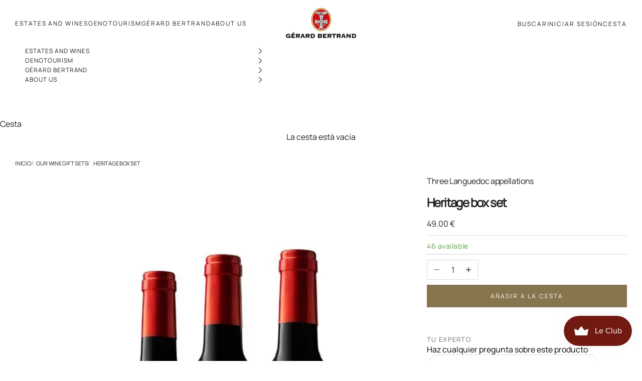

--- FILE ---
content_type: text/html; charset=utf-8
request_url: https://www.gerard-bertrand.com/es/collections/winefoodmusic-live-olivia-ruiz-19-juin/products/coffret-heritage-trois-bouteilles
body_size: 69563
content:
<!doctype html>

<html lang="es" dir="ltr">
  <head>
<!-- Start of Booster Apps Seo-0.1--><title>Coffret Héritage vins rouges et blancs Gérard Bertrand</title><meta name="google-site-verification" content="ejhvr1sbPLWSZUL4bNyX80XMNzaJ455lUxBodLbNX68" />
<meta name="description" content="Coffret Héritage vins rouges Gérard Bertrand - trois appelations Languedoc cuvées sélectionnées Pic Saint Loup, Picoul de Pinet et Les Aspres" /><script async crossorigin fetchpriority="high" src="/cdn/shopifycloud/importmap-polyfill/es-modules-shim.2.4.0.js"></script>
<script type="application/ld+json">
  {
    "@context": "https://schema.org",
    "@type": "WebSite",
    "name": "Gérard Bertrand ",
    "url": "https://www.gerard-bertrand.com",
    "potentialAction": {
      "@type": "SearchAction",
      "query-input": "required name=query",
      "target": "https://www.gerard-bertrand.com/search?q={query}"
    }
  }
</script><script type="application/ld+json">
  {
    "@context": "https://schema.org",
    "@type": "Product",
    "name": "Coffret Héritage",
    "brand": {"@type": "Brand","name": "Gérard Bertrand"},
    "sku": "PACK021",
    "mpn": "3514120000170",
    "description": "\n Il était une fois un terroir…\n\n\nUne terre de vins située en France… au Sud… entre mer et montagnes. Ici, les vents, le soleil et les hommes ont façonné les paysages depuis la nuit des temps.\nDans cet environnement naturel de prédilection, les civilisations qui se sont succédé ont constitué un patrimoine culturel riche. Elles ont ainsi, chacune à sa manière, révélé l’identité de grands terroirs de vins. \nLa collection HERITAGE est une invitation à la découverte de notre Histoire et nos terroirs à savourer avec chaque cuvées emblématiques. \nNous vous souhaitons un bon voyage en notre compagnie.\n\nLES VINS :\n\n\nHéritage Terrasses du Larzac Rouge 2021\nHéritage Saint Chinian 2022\nHéritage Les Aspres 2020\n\n\n\n\n\nLE COFFRET : 1 bouteilles de chaque cuvée sélectionnée\nNotre sélection complète de coffrets cadeaux est aussi à découvrir ici",
    "url": "https://www.gerard-bertrand.com/es/products/coffret-heritage-trois-bouteilles","image": "https://www.gerard-bertrand.com/cdn/shop/files/369356587_137808139381261_6962409849968365644_n_600x.jpg?v=1692612861","itemCondition": "https://schema.org/NewCondition",
    "offers": [{
          "@type": "Offer","price": "49.00","priceCurrency": "EUR",
          "itemCondition": "https://schema.org/NewCondition",
          "url": "https://www.gerard-bertrand.com/es/products/coffret-heritage-trois-bouteilles?variant=32374646177846",
          "sku": "PACK021",
          "mpn": "3514120000170",
          "availability" : "https://schema.org/InStock",
          "priceValidUntil": "2026-02-20","gtin13": "3514120000170"}]}
</script>
<!-- end of Booster Apps SEO -->

    <meta charset="utf-8">
    <meta
      name="viewport"
      content="width=device-width, initial-scale=1.0, height=device-height, minimum-scale=1.0, maximum-scale=5.0"
    >

    
<link rel="canonical" href="https://www.gerard-bertrand.com/es/products/coffret-heritage-trois-bouteilles"><link rel="shortcut icon" href="//www.gerard-bertrand.com/cdn/shop/files/Croix_Gerard_Bertrand_1500x1500_0f6ac8e1-0769-438c-8c35-8cacb9a82b52.png?v=1654779383&width=96">
      <link rel="apple-touch-icon" href="//www.gerard-bertrand.com/cdn/shop/files/Croix_Gerard_Bertrand_1500x1500_0f6ac8e1-0769-438c-8c35-8cacb9a82b52.png?v=1654779383&width=180"><link rel="preconnect" href="https://fonts.shopifycdn.com" crossorigin>

    <link rel="preload" as="font" href="//www.gerard-bertrand.com/cdn/shop/files/Manrope.woff2?v=6749898638669661760" type="font/woff2" crossorigin>
    <link rel="preload" as="font" href="//www.gerard-bertrand.com/cdn/shop/files/SourceSerif4.woff2?v=16596253428898553877" type="font/woff2" crossorigin>
    <link rel="preload" as="font" href="//www.gerard-bertrand.com/cdn/shop/files/SourceSerif4-Italic.woff2?v=17353283233418958917" type="font/woff2" crossorigin><meta property="og:type" content="product">
  <meta property="og:title" content="Coffret Héritage">
  <meta property="product:price:amount" content="49.00">
  <meta property="product:price:currency" content="EUR">
  <meta property="product:availability" content="in stock"><meta property="og:image" content="http://www.gerard-bertrand.com/cdn/shop/files/369356587_137808139381261_6962409849968365644_n.jpg?v=1692612861&width=2048">
  <meta property="og:image:secure_url" content="https://www.gerard-bertrand.com/cdn/shop/files/369356587_137808139381261_6962409849968365644_n.jpg?v=1692612861&width=2048">
  <meta property="og:image:width" content="600">
  <meta property="og:image:height" content="800"><meta property="og:description" content="Coffret Héritage vins rouges Gérard Bertrand - trois appelations Languedoc cuvées sélectionnées Pic Saint Loup, Picoul de Pinet et Les Aspres"><meta property="og:url" content="https://www.gerard-bertrand.com/es/products/coffret-heritage-trois-bouteilles">
<meta property="og:site_name" content="Gérard Bertrand "><meta name="twitter:card" content="summary"><meta name="twitter:title" content="Coffret Héritage">
  <meta name="twitter:description" content="
 Il était une fois un terroir…


Une terre de vins située en France… au Sud… entre mer et montagnes. Ici, les vents, le soleil et les hommes ont façonné les paysages depuis la nuit des temps.
Dans cet environnement naturel de prédilection, les civilisations qui se sont succédé ont constitué un patrimoine culturel riche. Elles ont ainsi, chacune à sa manière, révélé l’identité de grands terroirs de vins. 
La collection HERITAGE est une invitation à la découverte de notre Histoire et nos terroirs à savourer avec chaque cuvées emblématiques. 
Nous vous souhaitons un bon voyage en notre compagnie.

LES VINS :


Héritage Terrasses du Larzac Rouge 2021
Héritage Saint Chinian 2022
Héritage Les Aspres 2020





LE COFFRET : 1 bouteilles de chaque cuvée sélectionnée
Notre sélection complète de coffrets cadeaux est aussi à découvrir ici"><meta name="twitter:image" content="https://www.gerard-bertrand.com/cdn/shop/files/369356587_137808139381261_6962409849968365644_n.jpg?crop=center&height=1200&v=1692612861&width=1200">
  <meta name="twitter:image:alt" content="Coffret Héritage - Gérard Bertrand "><script type="application/ld+json">{"@context":"http:\/\/schema.org\/","@id":"\/es\/products\/coffret-heritage-trois-bouteilles#product","@type":"Product","brand":{"@type":"Brand","name":"Gérard Bertrand"},"category":"Vino","description":"\n Il était une fois un terroir…\n\n\nUne terre de vins située en France… au Sud… entre mer et montagnes. Ici, les vents, le soleil et les hommes ont façonné les paysages depuis la nuit des temps.\nDans cet environnement naturel de prédilection, les civilisations qui se sont succédé ont constitué un patrimoine culturel riche. Elles ont ainsi, chacune à sa manière, révélé l’identité de grands terroirs de vins. \nLa collection HERITAGE est une invitation à la découverte de notre Histoire et nos terroirs à savourer avec chaque cuvées emblématiques. \nNous vous souhaitons un bon voyage en notre compagnie.\n\nLES VINS :\n\n\nHéritage Terrasses du Larzac Rouge 2021\nHéritage Saint Chinian 2022\nHéritage Les Aspres 2020\n\n\n\n\n\nLE COFFRET : 1 bouteilles de chaque cuvée sélectionnée\nNotre sélection complète de coffrets cadeaux est aussi à découvrir ici","gtin":"3514120000170","image":"https:\/\/www.gerard-bertrand.com\/cdn\/shop\/files\/369356587_137808139381261_6962409849968365644_n.jpg?v=1692612861\u0026width=1920","name":"Coffret Héritage","offers":{"@id":"\/es\/products\/coffret-heritage-trois-bouteilles?variant=32374646177846#offer","@type":"Offer","availability":"http:\/\/schema.org\/InStock","price":"49.00","priceCurrency":"EUR","url":"https:\/\/www.gerard-bertrand.com\/es\/products\/coffret-heritage-trois-bouteilles?variant=32374646177846"},"sku":"PACK021","url":"https:\/\/www.gerard-bertrand.com\/es\/products\/coffret-heritage-trois-bouteilles"}</script><script type="application/ld+json">
  {
    "@context": "https://schema.org",
    "@type": "BreadcrumbList",
    "itemListElement": [{
        "@type": "ListItem",
        "position": 1,
        "name": "Inicio",
        "item": "https://www.gerard-bertrand.com"
      },{
            "@type": "ListItem",
            "position": 2,
            "name": "WINEFOODMUSIC LIVE - OLIVIA RUIZ",
            "item": "https://www.gerard-bertrand.com/es/collections/winefoodmusic-live-olivia-ruiz-19-juin"
          }, {
            "@type": "ListItem",
            "position": 3,
            "name": "Coffret Héritage",
            "item": "https://www.gerard-bertrand.com/es/products/coffret-heritage-trois-bouteilles"
          }]
  }
</script><style>/* Typography (heading) */
  @font-face {
  font-family: "Instrument Sans";
  font-weight: 400;
  font-style: normal;
  font-display: fallback;
  src: url("//www.gerard-bertrand.com/cdn/fonts/instrument_sans/instrumentsans_n4.db86542ae5e1596dbdb28c279ae6c2086c4c5bfa.woff2") format("woff2"),
       url("//www.gerard-bertrand.com/cdn/fonts/instrument_sans/instrumentsans_n4.510f1b081e58d08c30978f465518799851ef6d8b.woff") format("woff");
}

@font-face {
  font-family: "Instrument Sans";
  font-weight: 400;
  font-style: italic;
  font-display: fallback;
  src: url("//www.gerard-bertrand.com/cdn/fonts/instrument_sans/instrumentsans_i4.028d3c3cd8d085648c808ceb20cd2fd1eb3560e5.woff2") format("woff2"),
       url("//www.gerard-bertrand.com/cdn/fonts/instrument_sans/instrumentsans_i4.7e90d82df8dee29a99237cd19cc529d2206706a2.woff") format("woff");
}

/* Typography (body) */
  @font-face {
  font-family: Nunito;
  font-weight: 400;
  font-style: normal;
  font-display: fallback;
  src: url("//www.gerard-bertrand.com/cdn/fonts/nunito/nunito_n4.fc49103dc396b42cae9460289072d384b6c6eb63.woff2") format("woff2"),
       url("//www.gerard-bertrand.com/cdn/fonts/nunito/nunito_n4.5d26d13beeac3116db2479e64986cdeea4c8fbdd.woff") format("woff");
}

@font-face {
  font-family: Nunito;
  font-weight: 400;
  font-style: italic;
  font-display: fallback;
  src: url("//www.gerard-bertrand.com/cdn/fonts/nunito/nunito_i4.fd53bf99043ab6c570187ed42d1b49192135de96.woff2") format("woff2"),
       url("//www.gerard-bertrand.com/cdn/fonts/nunito/nunito_i4.cb3876a003a73aaae5363bb3e3e99d45ec598cc6.woff") format("woff");
}

@font-face {
  font-family: Nunito;
  font-weight: 700;
  font-style: normal;
  font-display: fallback;
  src: url("//www.gerard-bertrand.com/cdn/fonts/nunito/nunito_n7.37cf9b8cf43b3322f7e6e13ad2aad62ab5dc9109.woff2") format("woff2"),
       url("//www.gerard-bertrand.com/cdn/fonts/nunito/nunito_n7.45cfcfadc6630011252d54d5f5a2c7c98f60d5de.woff") format("woff");
}

@font-face {
  font-family: Nunito;
  font-weight: 700;
  font-style: italic;
  font-display: fallback;
  src: url("//www.gerard-bertrand.com/cdn/fonts/nunito/nunito_i7.3f8ba2027bc9ceb1b1764ecab15bae73f86c4632.woff2") format("woff2"),
       url("//www.gerard-bertrand.com/cdn/fonts/nunito/nunito_i7.82bfb5f86ec77ada3c9f660da22064c2e46e1469.woff") format("woff");
}

:root {
    /* Container */
    --container-max-width: 100%;
    --container-xxs-max-width: 44rem; /* 440px */
    --container-xs-max-width: 68rem; /* 680px */
    --container-sm-max-width: 83rem; /* 980px */
    --container-md-max-width: 115rem; /* 1150px */
    --container-lg-max-width: 126rem; /* 1260px */
    --container-xl-max-width: 134rem; /* 1360px */
    --container-gutter: 2rem;

    --line-height-base: 1em;
    --line-height-small: 1.1em;
    --line-height-medium: 1.3em;
    --line-height-large: 1.5em;

    --weight-light: 300;
    --weight-normal: 400;
    --weight-medium: 500;
    --weight-semi-bold: 600;
    --weight-bold: 700;

    --section-vertical-spacing: 4rem;
    --section-vertical-spacing-tight:4rem;

    --section-stack-gap:2.4rem;
    --section-stack-gap-tight:3.6rem;


    /* Form settings */
    --form-gap: 2rem; /* Gap between fieldset and submit button */
    --fieldset-gap: 1.6rem; /* Gap between each form input within a fieldset */
    --form-control-gap: 1rem; /* Gap between input and label (ignored for floating label) */
    --checkbox-control-gap: 1.2rem; /* Horizontal gap between checkbox and its associated label */
    --input-padding-block: 1rem; /* Vertical padding for input, textarea and native select */
    --input-padding-inline: 1.3rem; /* Horizontal padding for input, textarea and native select */
    --checkbox-size: 1.4rem; /* Size (width and height) for checkbox */

    /* Other sizes */
    --sticky-area-height: calc(var(--announcement-bar-is-sticky, 0) * var(--announcement-bar-height, 0px) + var(--header-is-sticky, 0) * var(--header-is-visible, 1) * var(--header-height, 0px));

    /* RTL support */
    --transform-logical-flip: 1;
    --transform-origin-start: left;
    --transform-origin-end: right;

    /**
     * ---------------------------------------------------------------------
     * TYPOGRAPHY
     * ---------------------------------------------------------------------
     */

    /* Font properties */
    --heading-font-family: "SourceSerif4", "SourceSerif4-Italic", sans-serif;
    --heading-font-weight: 400;
    --heading-font-style: normal;
    --heading-text-transform: unset;
    --heading-letter-spacing: -0.02em;
    --text-font-family: 'Manrope', sans-serif;
    --text-font-weight: 400;
    --text-font-style: normal;
    --text-letter-spacing: 0.0em;
    --button-font: var(--text-font-style) var(--text-font-weight) var(--text-sm) / 1.65 var(--text-font-family);
    --button-text-transform: uppercase;
    --button-letter-spacing: 0.18em;

    /* Font sizes */--text-heading-size-factor: 1;
    --text-h1: 4rem;
    --text-h2: 3.2rem;
    --text-h3: 3rem;
    --text-h4: 2.8rem;
    --text-h5: 2.6rem;
    --text-h6: 1.6rem;

    --text-h1-mobile: 3rem;
    --text-h2-mobile: 2.4rem;

    --text-xs: 1rem;
    --text-sm: 1.2rem;
    --text-sm-big: 1.4rem;
    --text-base: 1.6rem;
    --text-lg: 1.8rem;
    --text-xl: 2rem;

    --letter-spacing-base: 0.16em;
    --letter-spacing-medium: 0.08em;
    --letter-spacing-small: 0.05em;
    --letter-spacing-extra-small: 0.04em;
    --letter-spacing-heading: -1.6px;

    /* Rounded variables (used for border radius) */
    --rounded-full: 9999px;
    --button-border-radius: 0.0rem;
    --input-border-radius: 0.0rem;

    /* Box shadow */
    --shadow-sm: 0 2px 8px rgb(0 0 0 / 0.05);
    --shadow: 0 5px 15px rgb(0 0 0 / 0.05);
    --shadow-md: 0 5px 30px rgb(0 0 0 / 0.05);
    --shadow-block: px px px rgb(var(--text-primary) / 0.0);

    /**
     * ---------------------------------------------------------------------
     * OTHER
     * ---------------------------------------------------------------------
     */

    --checkmark-svg-url: url(//www.gerard-bertrand.com/cdn/shop/t/171/assets/checkmark.svg?v=77552481021870063511763629571);
    --cursor-zoom-in-svg-url: url(//www.gerard-bertrand.com/cdn/shop/t/171/assets/cursor-zoom-in.svg?v=112480252220988712521763629571);
  }

  [dir="rtl"]:root {
    /* RTL support */
    --transform-logical-flip: -1;
    --transform-origin-start: right;
    --transform-origin-end: left;
  }

  @media screen and (min-width: 700px) {
    :root {
      /* Typography (font size) */
      
      --text-xs: 1.1rem;
      --text-sm: 1.2rem;
      --text-base: 1.6rem;
      --text-lg: 1.8rem;
      --text-xl: 2rem;

      /* Spacing settings */
      --container-gutter: 2rem;
    }
  }

  @media screen and (min-width: 1000px) {
    :root {
      /* Spacing settings */
      --container-gutter: 3rem;

      --section-vertical-spacing: 6.4rem;
      --section-vertical-spacing-tight: 6.4rem;


      --section-stack-gap: 4.8rem;
      --section-stack-gap-tight:4.8rem;
    }
  }:root {/* Overlay used for modal */
    --page-overlay: 0 0 0 / 0.4;

    /* We use the first scheme background as default */
    --page-background: ;

    /* Product colors */
    --on-sale-text: 179 35 23;
    --on-sale-badge-background: 179 35 23;
    --on-sale-badge-text: 255 255 255;
    --sold-out-badge-background: 113 26 18;
    --sold-out-badge-text: 255 255 255;
    --custom-badge-background: 16 97 27;
    --custom-badge-text: 255 255 255;
    --star-color: 135 117 78;

    /* Status colors */
    --success-background: 205 222 207;
    --success-text: #599B47;
    --warning-background: 253 241 224;
    --warning-text: #87754E;
    --error-background: 237 202 199;
    --error-text: #B32317;

    --gold: #87754E;
    --gren: #10611B;
    --red: #B32317;
    --dark-red: #711A12;
    --white: #ffffff;
    --black: #000000;
    --black-text: #1C1C1C;
    --grey: #6F6C67;
    --black-65: rgba(28, 28, 28, 0.60);
    --black-20: rgba(28, 28, 28, 0.20);
    --black-40: rgba(28, 28, 28, 0.40);
    --beige-20: rgba(231, 221, 204, 0.20);
    --beige-40: rgba(231, 221, 204, 0.40);
    --beige-60: rgba(231, 221, 204, 0.60);
    --beige: #F3EFE8;
  }.color-scheme--scheme-1 {
      /* Color settings */--accent: 135 117 78;
      --text-color: 28 28 28;
      --background: 255 255 255 / 1.0;
      --background-without-opacity: 255 255 255;
      --background-gradient: ;--border-color: 221 221 221;/* Button colors */
      --button-background: 135 117 78;
      --button-text-color: 255 255 255;

      /* Circled buttons */
      --circle-button-background: #711A12;
      --circle-button-text-color: #FFFFFF;
      --quickadd-button-background: #87754E;
    }.shopify-section:has(.section-spacing.color-scheme--bg-54922f2e920ba8346f6dc0fba343d673) + .shopify-section:has(.section-spacing.color-scheme--bg-54922f2e920ba8346f6dc0fba343d673:not(.bordered-section)) .section-spacing {
      padding-block-start: 0;
    }.color-scheme--scheme-2 {
      /* Color settings */--accent: 0 0 0;
      --text-color: 28 28 28;
      --background: 243 239 232 / 1.0;
      --background-without-opacity: 243 239 232;
      --background-gradient: ;--border-color: 211 207 201;/* Button colors */
      --button-background: 0 0 0;
      --button-text-color: 135 117 78;

      /* Circled buttons */
      --circle-button-background: #711A12;
      --circle-button-text-color: #FFFFFF;
      --quickadd-button-background: #87754E;
    }.shopify-section:has(.section-spacing.color-scheme--bg-ff3674962c0c7c10cb4d76fa43f594c3) + .shopify-section:has(.section-spacing.color-scheme--bg-ff3674962c0c7c10cb4d76fa43f594c3:not(.bordered-section)) .section-spacing {
      padding-block-start: 0;
    }.color-scheme--scheme-3 {
      /* Color settings */--accent: 255 255 255;
      --text-color: 255 255 255;
      --background: 113 26 18 / 1.0;
      --background-without-opacity: 113 26 18;
      --background-gradient: ;--border-color: 134 60 54;/* Button colors */
      --button-background: 255 255 255;
      --button-text-color: 28 28 28;

      /* Circled buttons */
      --circle-button-background: #711A12;
      --circle-button-text-color: #FFFFFF;
      --quickadd-button-background: #87754E;
    }.shopify-section:has(.section-spacing.color-scheme--bg-4cd7bdb5a70c3bf9e1b3c575e8b63d39) + .shopify-section:has(.section-spacing.color-scheme--bg-4cd7bdb5a70c3bf9e1b3c575e8b63d39:not(.bordered-section)) .section-spacing {
      padding-block-start: 0;
    }.color-scheme--scheme-4 {
      /* Color settings */--accent: 255 255 255;
      --text-color: 255 255 255;
      --background: 0 0 0 / 0.0;
      --background-without-opacity: 0 0 0;
      --background-gradient: ;--border-color: 255 255 255;/* Button colors */
      --button-background: 255 255 255;
      --button-text-color: 28 28 28;

      /* Circled buttons */
      --circle-button-background: #711A12;
      --circle-button-text-color: #FFFFFF;
      --quickadd-button-background: #87754E;
    }.shopify-section:has(.section-spacing.color-scheme--bg-3671eee015764974ee0aef1536023e0f) + .shopify-section:has(.section-spacing.color-scheme--bg-3671eee015764974ee0aef1536023e0f:not(.bordered-section)) .section-spacing {
      padding-block-start: 0;
    }.color-scheme--scheme-737a497c-e6a7-45a6-8fdb-34c8df663cd5 {
      /* Color settings */--accent: 255 255 255;
      --text-color: 255 255 255;
      --background: 135 117 78 / 1.0;
      --background-without-opacity: 135 117 78;
      --background-gradient: ;--border-color: 153 138 105;/* Button colors */
      --button-background: 255 255 255;
      --button-text-color: 135 117 78;

      /* Circled buttons */
      --circle-button-background: #711A12;
      --circle-button-text-color: #FFFFFF;
      --quickadd-button-background: #87754E;
    }.shopify-section:has(.section-spacing.color-scheme--bg-3ee8d2db293571b961330f7fd913170e) + .shopify-section:has(.section-spacing.color-scheme--bg-3ee8d2db293571b961330f7fd913170e:not(.bordered-section)) .section-spacing {
      padding-block-start: 0;
    }.color-scheme--scheme-820e0fa6-7043-466a-9a38-12ef2fbc78be {
      /* Color settings */--accent: 135 117 78;
      --text-color: 135 117 78;
      --background: 255 255 255 / 1.0;
      --background-without-opacity: 255 255 255;
      --background-gradient: ;--border-color: 237 234 228;/* Button colors */
      --button-background: 135 117 78;
      --button-text-color: 255 255 255;

      /* Circled buttons */
      --circle-button-background: #711A12;
      --circle-button-text-color: #FFFFFF;
      --quickadd-button-background: #87754E;
    }.shopify-section:has(.section-spacing.color-scheme--bg-54922f2e920ba8346f6dc0fba343d673) + .shopify-section:has(.section-spacing.color-scheme--bg-54922f2e920ba8346f6dc0fba343d673:not(.bordered-section)) .section-spacing {
      padding-block-start: 0;
    }.color-scheme--scheme-30f261db-1c70-4361-9421-301a3c9984e8 {
      /* Color settings */--accent: 135 117 78;
      --text-color: 28 28 28;
      --background: 243 239 232 / 1.0;
      --background-without-opacity: 243 239 232;
      --background-gradient: ;--border-color: 211 207 201;/* Button colors */
      --button-background: 135 117 78;
      --button-text-color: 255 255 255;

      /* Circled buttons */
      --circle-button-background: #711A12;
      --circle-button-text-color: #FFFFFF;
      --quickadd-button-background: #87754E;
    }.shopify-section:has(.section-spacing.color-scheme--bg-ff3674962c0c7c10cb4d76fa43f594c3) + .shopify-section:has(.section-spacing.color-scheme--bg-ff3674962c0c7c10cb4d76fa43f594c3:not(.bordered-section)) .section-spacing {
      padding-block-start: 0;
    }.color-scheme--scheme-ced42a25-66fd-4ca1-b609-0b669e942ef8 {
      /* Color settings */--accent: 135 117 78;
      --text-color: 177 165 138;
      --background: 255 253 249 / 1.0;
      --background-without-opacity: 255 253 249;
      --background-gradient: ;--border-color: 243 240 232;/* Button colors */
      --button-background: 135 117 78;
      --button-text-color: 255 255 255;

      /* Circled buttons */
      --circle-button-background: #711A12;
      --circle-button-text-color: #FFFFFF;
      --quickadd-button-background: #87754E;
    }.shopify-section:has(.section-spacing.color-scheme--bg-2a8361a7312cf7ae3d863c604cfda351) + .shopify-section:has(.section-spacing.color-scheme--bg-2a8361a7312cf7ae3d863c604cfda351:not(.bordered-section)) .section-spacing {
      padding-block-start: 0;
    }.color-scheme--scheme-ed9f4d46-b110-4d22-b6bc-fc2f95ae629d {
      /* Color settings */--accent: 135 117 78;
      --text-color: 28 28 28;
      --background: 255 253 249 / 1.0;
      --background-without-opacity: 255 253 249;
      --background-gradient: ;--border-color: 221 219 216;/* Button colors */
      --button-background: 135 117 78;
      --button-text-color: 255 255 255;

      /* Circled buttons */
      --circle-button-background: #711A12;
      --circle-button-text-color: #FFFFFF;
      --quickadd-button-background: #87754E;
    }.shopify-section:has(.section-spacing.color-scheme--bg-2a8361a7312cf7ae3d863c604cfda351) + .shopify-section:has(.section-spacing.color-scheme--bg-2a8361a7312cf7ae3d863c604cfda351:not(.bordered-section)) .section-spacing {
      padding-block-start: 0;
    }.color-scheme--scheme-8f80e4de-a715-4136-a6a3-1a9277459e19 {
      /* Color settings */--accent: 37 56 48;
      --text-color: 232 225 214;
      --background: 37 56 48 / 1.0;
      --background-without-opacity: 37 56 48;
      --background-gradient: ;--border-color: 66 81 73;/* Button colors */
      --button-background: 37 56 48;
      --button-text-color: 232 225 214;

      /* Circled buttons */
      --circle-button-background: #711A12;
      --circle-button-text-color: #FFFFFF;
      --quickadd-button-background: #87754E;
    }.shopify-section:has(.section-spacing.color-scheme--bg-726a2a08e7c00fb1ce1b0338ddfc4d37) + .shopify-section:has(.section-spacing.color-scheme--bg-726a2a08e7c00fb1ce1b0338ddfc4d37:not(.bordered-section)) .section-spacing {
      padding-block-start: 0;
    }.color-scheme--dialog {
      /* Color settings */--accent: 0 0 0;
      --text-color: 28 28 28;
      --background: 243 239 232 / 1.0;
      --background-without-opacity: 243 239 232;
      --background-gradient: ;--border-color: 211 207 201;/* Button colors */
      --button-background: 0 0 0;
      --button-text-color: 135 117 78;

      /* Circled buttons */
      --circle-button-background: #711A12;
      --circle-button-text-color: #FFFFFF;
    }
</style><script>
  // This allows to expose several variables to the global scope, to be used in scripts
  window.themeVariables = {
    settings: {
      showPageTransition: null,
      pageType: "product",
      moneyFormat: "{{amount}} €",
      moneyWithCurrencyFormat: "{{amount}} €",
      currencyCodeEnabled: false,
      cartType: "drawer",
      staggerMenuApparition: true
    },

    strings: {
      addedToCart: "Añadido a la cesta",
      closeGallery: "Cerrar galería",
      zoomGallery: "Zoom",
      errorGallery: "No se puede cargar la imagen",
      shippingEstimatorNoResults: "No hacemos envíos a tu dirección.",
      shippingEstimatorOneResult: "Hay una tarifa de gastos de envío para tu dirección:",
      shippingEstimatorMultipleResults: "Hay varias tarifas de gastos de envío para tu dirección:",
      shippingEstimatorError: "Se produjo un error al recuperar las tarifas de gastos de envío:",
      next: "Siguiente",
      previous: "Anterior"
    },

    mediaQueries: {
      'sm': 'screen and (min-width: 700px)',
      'md': 'screen and (min-width: 1000px)',
      'lg': 'screen and (min-width: 1150px)',
      'xl': 'screen and (min-width: 1400px)',
      '2xl': 'screen and (min-width: 1600px)',
      'sm-max': 'screen and (max-width: 699px)',
      'md-max': 'screen and (max-width: 999px)',
      'lg-max': 'screen and (max-width: 1149px)',
      'xl-max': 'screen and (max-width: 1399px)',
      '2xl-max': 'screen and (max-width: 1599px)',
      'motion-safe': '(prefers-reduced-motion: no-preference)',
      'motion-reduce': '(prefers-reduced-motion: reduce)',
      'supports-hover': 'screen and (pointer: fine)',
      'supports-touch': 'screen and (hover: none)'
    }
  };</script><script>
      if (!(HTMLScriptElement.supports && HTMLScriptElement.supports('importmap'))) {
        const importMapPolyfill = document.createElement('script');
        importMapPolyfill.async = true;
        importMapPolyfill.src = "//www.gerard-bertrand.com/cdn/shop/t/171/assets/es-module-shims.min.js?v=98603786603752121101763629571";

        document.head.appendChild(importMapPolyfill);
      }
    </script>

    <meta name="facebook-domain-verification" content="3usu1syjq9d4c0wyd43chp45pa9ojc">

    <!-- Google Tag Manager -->
<script>(function(w,d,s,l,i){w[l]=w[l]||[];w[l].push({'gtm.start':
new Date().getTime(),event:'gtm.js'});var f=d.getElementsByTagName(s)[0],
j=d.createElement(s),dl=l!='dataLayer'?'&l='+l:'';j.async=true;j.src=
'https://www.googletagmanager.com/gtm.js?id='+i+dl;f.parentNode.insertBefore(j,f);
})(window,document,'script','dataLayer','GTM-KMR3HX4');</script>
<!-- End Google Tag Manager -->

    <!-- PINTEREST VERIFY:START -->
    <meta name="p:domain_verify" content="26f91203bbfeb500be0f73d91853f73d">
    <!-- PINTEREST VERIFY:END -->

    <style data-shopify>@font-face {
    font-family: "Manrope";
    src: url("//www.gerard-bertrand.com/cdn/shop/files/Manrope.woff2?v=6749898638669661760") format("woff2");
    font-weight: normal;
    font-display: swap;
  }
  @font-face {
    font-family: "SourceSerif4";
    src: url("//www.gerard-bertrand.com/cdn/shop/files/SourceSerif4.woff2?v=16596253428898553877") format("woff2");
    font-weight: normal;
    font-display: swap;
  }

  @font-face {
    font-family: "SourceSerif4";
    src: url("//www.gerard-bertrand.com/cdn/shop/files/SourceSerif4-Italic.woff2?v=17353283233418958917") format("woff2");
    font-weight: normal;
    font-style: italic;
    font-display: swap;
  }</style>

    <script type="importmap">{
        "imports": {
          "vendor": "//www.gerard-bertrand.com/cdn/shop/t/171/assets/vendor.min.js?v=127380567671676268461763629571",
          "theme": "//www.gerard-bertrand.com/cdn/shop/t/171/assets/theme.js?v=96293901501855562831763629571",
          "photoswipe": "//www.gerard-bertrand.com/cdn/shop/t/171/assets/photoswipe.min.js?v=13374349288281597431763629571"
        }
      }
    </script>

    <script type="module" src="//www.gerard-bertrand.com/cdn/shop/t/171/assets/vendor.min.js?v=127380567671676268461763629571"></script>
    <script type="module" src="//www.gerard-bertrand.com/cdn/shop/t/171/assets/theme.js?v=96293901501855562831763629571"></script>

    <script>window.performance && window.performance.mark && window.performance.mark('shopify.content_for_header.start');</script><meta name="google-site-verification" content="n2yF6Sb6FqjKn1MpSGgXWtYlebBpdeQh2ZL18gnF2J4">
<meta name="google-site-verification" content="J_vSzNDvsp3UCDw01XVS7LFLvKCoGjYox59X31UlJWs">
<meta id="shopify-digital-wallet" name="shopify-digital-wallet" content="/18603211/digital_wallets/dialog">
<meta name="shopify-checkout-api-token" content="bceeb5214a354d6b072c73eb8149250e">
<meta id="in-context-paypal-metadata" data-shop-id="18603211" data-venmo-supported="false" data-environment="production" data-locale="es_ES" data-paypal-v4="true" data-currency="EUR">
<link rel="alternate" hreflang="x-default" href="https://www.gerard-bertrand.com/products/coffret-heritage-trois-bouteilles">
<link rel="alternate" hreflang="fr" href="https://www.gerard-bertrand.com/products/coffret-heritage-trois-bouteilles">
<link rel="alternate" hreflang="en" href="https://www.gerard-bertrand.com/en/products/coffret-heritage-trois-bouteilles">
<link rel="alternate" hreflang="de" href="https://www.gerard-bertrand.com/de/products/coffret-heritage-trois-bouteilles">
<link rel="alternate" hreflang="es" href="https://www.gerard-bertrand.com/es/products/coffret-heritage-trois-bouteilles">
<link rel="alternate" hreflang="nl" href="https://www.gerard-bertrand.com/nl/products/coffret-heritage-trois-bouteilles">
<link rel="alternate" hreflang="fr-DE" href="https://www.gerard-bertrand.de/products/coffret-heritage-trois-bouteilles">
<link rel="alternate" hreflang="de-DE" href="https://www.gerard-bertrand.de/de/products/coffret-heritage-trois-bouteilles">
<link rel="alternate" hreflang="fr-GB" href="https://www.gerard-bertrand.co.uk/products/coffret-heritage-trois-bouteilles">
<link rel="alternate" hreflang="en-GB" href="https://www.gerard-bertrand.co.uk/en/products/coffret-heritage-trois-bouteilles">
<link rel="alternate" type="application/json+oembed" href="https://www.gerard-bertrand.com/es/products/coffret-heritage-trois-bouteilles.oembed">
<script async="async" src="/checkouts/internal/preloads.js?locale=es-FR"></script>
<link rel="preconnect" href="https://shop.app" crossorigin="anonymous">
<script async="async" src="https://shop.app/checkouts/internal/preloads.js?locale=es-FR&shop_id=18603211" crossorigin="anonymous"></script>
<script id="apple-pay-shop-capabilities" type="application/json">{"shopId":18603211,"countryCode":"FR","currencyCode":"EUR","merchantCapabilities":["supports3DS"],"merchantId":"gid:\/\/shopify\/Shop\/18603211","merchantName":"Gérard Bertrand ","requiredBillingContactFields":["postalAddress","email","phone"],"requiredShippingContactFields":["postalAddress","email","phone"],"shippingType":"shipping","supportedNetworks":["visa","masterCard","amex","maestro"],"total":{"type":"pending","label":"Gérard Bertrand ","amount":"1.00"},"shopifyPaymentsEnabled":true,"supportsSubscriptions":true}</script>
<script id="shopify-features" type="application/json">{"accessToken":"bceeb5214a354d6b072c73eb8149250e","betas":["rich-media-storefront-analytics"],"domain":"www.gerard-bertrand.com","predictiveSearch":true,"shopId":18603211,"locale":"es"}</script>
<script>var Shopify = Shopify || {};
Shopify.shop = "my-awesome-shop-for-real.myshopify.com";
Shopify.locale = "es";
Shopify.currency = {"active":"EUR","rate":"1.0"};
Shopify.country = "FR";
Shopify.theme = {"name":"Black Friday Noel 2025","id":188474753370,"schema_name":"Prestige","schema_version":"10.5.1","theme_store_id":null,"role":"main"};
Shopify.theme.handle = "null";
Shopify.theme.style = {"id":null,"handle":null};
Shopify.cdnHost = "www.gerard-bertrand.com/cdn";
Shopify.routes = Shopify.routes || {};
Shopify.routes.root = "/es/";</script>
<script type="module">!function(o){(o.Shopify=o.Shopify||{}).modules=!0}(window);</script>
<script>!function(o){function n(){var o=[];function n(){o.push(Array.prototype.slice.apply(arguments))}return n.q=o,n}var t=o.Shopify=o.Shopify||{};t.loadFeatures=n(),t.autoloadFeatures=n()}(window);</script>
<script>
  window.ShopifyPay = window.ShopifyPay || {};
  window.ShopifyPay.apiHost = "shop.app\/pay";
  window.ShopifyPay.redirectState = null;
</script>
<script id="shop-js-analytics" type="application/json">{"pageType":"product"}</script>
<script defer="defer" async type="module" src="//www.gerard-bertrand.com/cdn/shopifycloud/shop-js/modules/v2/client.init-shop-cart-sync_-aut3ZVe.es.esm.js"></script>
<script defer="defer" async type="module" src="//www.gerard-bertrand.com/cdn/shopifycloud/shop-js/modules/v2/chunk.common_jR-HGkUL.esm.js"></script>
<script type="module">
  await import("//www.gerard-bertrand.com/cdn/shopifycloud/shop-js/modules/v2/client.init-shop-cart-sync_-aut3ZVe.es.esm.js");
await import("//www.gerard-bertrand.com/cdn/shopifycloud/shop-js/modules/v2/chunk.common_jR-HGkUL.esm.js");

  window.Shopify.SignInWithShop?.initShopCartSync?.({"fedCMEnabled":true,"windoidEnabled":true});

</script>
<script>
  window.Shopify = window.Shopify || {};
  if (!window.Shopify.featureAssets) window.Shopify.featureAssets = {};
  window.Shopify.featureAssets['shop-js'] = {"shop-cart-sync":["modules/v2/client.shop-cart-sync_BAYdngfT.es.esm.js","modules/v2/chunk.common_jR-HGkUL.esm.js"],"init-fed-cm":["modules/v2/client.init-fed-cm_C1KIrACA.es.esm.js","modules/v2/chunk.common_jR-HGkUL.esm.js"],"shop-button":["modules/v2/client.shop-button_nPJqyawu.es.esm.js","modules/v2/chunk.common_jR-HGkUL.esm.js"],"init-windoid":["modules/v2/client.init-windoid_BBN3UDv3.es.esm.js","modules/v2/chunk.common_jR-HGkUL.esm.js"],"shop-cash-offers":["modules/v2/client.shop-cash-offers_DHr6BHOX.es.esm.js","modules/v2/chunk.common_jR-HGkUL.esm.js","modules/v2/chunk.modal_K_-4b6jm.esm.js"],"shop-toast-manager":["modules/v2/client.shop-toast-manager_DsmMrndK.es.esm.js","modules/v2/chunk.common_jR-HGkUL.esm.js"],"init-shop-email-lookup-coordinator":["modules/v2/client.init-shop-email-lookup-coordinator_CqHiorcR.es.esm.js","modules/v2/chunk.common_jR-HGkUL.esm.js"],"pay-button":["modules/v2/client.pay-button_CyYMAtLe.es.esm.js","modules/v2/chunk.common_jR-HGkUL.esm.js"],"avatar":["modules/v2/client.avatar_BTnouDA3.es.esm.js"],"init-shop-cart-sync":["modules/v2/client.init-shop-cart-sync_-aut3ZVe.es.esm.js","modules/v2/chunk.common_jR-HGkUL.esm.js"],"shop-login-button":["modules/v2/client.shop-login-button_CkV-3QmP.es.esm.js","modules/v2/chunk.common_jR-HGkUL.esm.js","modules/v2/chunk.modal_K_-4b6jm.esm.js"],"init-customer-accounts-sign-up":["modules/v2/client.init-customer-accounts-sign-up_OVpxiKuf.es.esm.js","modules/v2/client.shop-login-button_CkV-3QmP.es.esm.js","modules/v2/chunk.common_jR-HGkUL.esm.js","modules/v2/chunk.modal_K_-4b6jm.esm.js"],"init-shop-for-new-customer-accounts":["modules/v2/client.init-shop-for-new-customer-accounts_B3-6tUHj.es.esm.js","modules/v2/client.shop-login-button_CkV-3QmP.es.esm.js","modules/v2/chunk.common_jR-HGkUL.esm.js","modules/v2/chunk.modal_K_-4b6jm.esm.js"],"init-customer-accounts":["modules/v2/client.init-customer-accounts_DAvreLqn.es.esm.js","modules/v2/client.shop-login-button_CkV-3QmP.es.esm.js","modules/v2/chunk.common_jR-HGkUL.esm.js","modules/v2/chunk.modal_K_-4b6jm.esm.js"],"shop-follow-button":["modules/v2/client.shop-follow-button_D-yP9CCa.es.esm.js","modules/v2/chunk.common_jR-HGkUL.esm.js","modules/v2/chunk.modal_K_-4b6jm.esm.js"],"lead-capture":["modules/v2/client.lead-capture_cgi9rykO.es.esm.js","modules/v2/chunk.common_jR-HGkUL.esm.js","modules/v2/chunk.modal_K_-4b6jm.esm.js"],"checkout-modal":["modules/v2/client.checkout-modal_CNOx8cMi.es.esm.js","modules/v2/chunk.common_jR-HGkUL.esm.js","modules/v2/chunk.modal_K_-4b6jm.esm.js"],"shop-login":["modules/v2/client.shop-login_B0Pz78O1.es.esm.js","modules/v2/chunk.common_jR-HGkUL.esm.js","modules/v2/chunk.modal_K_-4b6jm.esm.js"],"payment-terms":["modules/v2/client.payment-terms_DHTqhmPP.es.esm.js","modules/v2/chunk.common_jR-HGkUL.esm.js","modules/v2/chunk.modal_K_-4b6jm.esm.js"]};
</script>
<script>(function() {
  var isLoaded = false;
  function asyncLoad() {
    if (isLoaded) return;
    isLoaded = true;
    var urls = ["https:\/\/static.klaviyo.com\/onsite\/js\/klaviyo.js?company_id=VijpBD\u0026shop=my-awesome-shop-for-real.myshopify.com","https:\/\/cdn-app.cart-bot.net\/public\/js\/append.js?shop=my-awesome-shop-for-real.myshopify.com","https:\/\/cdn.shipup.co\/latest_v2\/shipup-shopify.js?shop=my-awesome-shop-for-real.myshopify.com","https:\/\/cdn.weglot.com\/weglot_script_tag.js?shop=my-awesome-shop-for-real.myshopify.com","https:\/\/app.octaneai.com\/7p07pzmlmg7kew1f\/shopify.js?x=CFOaphZ1kqUCdyRD\u0026shop=my-awesome-shop-for-real.myshopify.com"];
    for (var i = 0; i < urls.length; i++) {
      var s = document.createElement('script');
      s.type = 'text/javascript';
      s.async = true;
      s.src = urls[i];
      var x = document.getElementsByTagName('script')[0];
      x.parentNode.insertBefore(s, x);
    }
  };
  if(window.attachEvent) {
    window.attachEvent('onload', asyncLoad);
  } else {
    window.addEventListener('load', asyncLoad, false);
  }
})();</script>
<script id="__st">var __st={"a":18603211,"offset":3600,"reqid":"f871b269-0ddd-455e-a971-bcaf57b30aa2-1768961368","pageurl":"www.gerard-bertrand.com\/es\/collections\/winefoodmusic-live-olivia-ruiz-19-juin\/products\/coffret-heritage-trois-bouteilles","u":"be8bfcdefe7f","p":"product","rtyp":"product","rid":4594932908086};</script>
<script>window.ShopifyPaypalV4VisibilityTracking = true;</script>
<script id="captcha-bootstrap">!function(){'use strict';const t='contact',e='account',n='new_comment',o=[[t,t],['blogs',n],['comments',n],[t,'customer']],c=[[e,'customer_login'],[e,'guest_login'],[e,'recover_customer_password'],[e,'create_customer']],r=t=>t.map((([t,e])=>`form[action*='/${t}']:not([data-nocaptcha='true']) input[name='form_type'][value='${e}']`)).join(','),a=t=>()=>t?[...document.querySelectorAll(t)].map((t=>t.form)):[];function s(){const t=[...o],e=r(t);return a(e)}const i='password',u='form_key',d=['recaptcha-v3-token','g-recaptcha-response','h-captcha-response',i],f=()=>{try{return window.sessionStorage}catch{return}},m='__shopify_v',_=t=>t.elements[u];function p(t,e,n=!1){try{const o=window.sessionStorage,c=JSON.parse(o.getItem(e)),{data:r}=function(t){const{data:e,action:n}=t;return t[m]||n?{data:e,action:n}:{data:t,action:n}}(c);for(const[e,n]of Object.entries(r))t.elements[e]&&(t.elements[e].value=n);n&&o.removeItem(e)}catch(o){console.error('form repopulation failed',{error:o})}}const l='form_type',E='cptcha';function T(t){t.dataset[E]=!0}const w=window,h=w.document,L='Shopify',v='ce_forms',y='captcha';let A=!1;((t,e)=>{const n=(g='f06e6c50-85a8-45c8-87d0-21a2b65856fe',I='https://cdn.shopify.com/shopifycloud/storefront-forms-hcaptcha/ce_storefront_forms_captcha_hcaptcha.v1.5.2.iife.js',D={infoText:'Protegido por hCaptcha',privacyText:'Privacidad',termsText:'Términos'},(t,e,n)=>{const o=w[L][v],c=o.bindForm;if(c)return c(t,g,e,D).then(n);var r;o.q.push([[t,g,e,D],n]),r=I,A||(h.body.append(Object.assign(h.createElement('script'),{id:'captcha-provider',async:!0,src:r})),A=!0)});var g,I,D;w[L]=w[L]||{},w[L][v]=w[L][v]||{},w[L][v].q=[],w[L][y]=w[L][y]||{},w[L][y].protect=function(t,e){n(t,void 0,e),T(t)},Object.freeze(w[L][y]),function(t,e,n,w,h,L){const[v,y,A,g]=function(t,e,n){const i=e?o:[],u=t?c:[],d=[...i,...u],f=r(d),m=r(i),_=r(d.filter((([t,e])=>n.includes(e))));return[a(f),a(m),a(_),s()]}(w,h,L),I=t=>{const e=t.target;return e instanceof HTMLFormElement?e:e&&e.form},D=t=>v().includes(t);t.addEventListener('submit',(t=>{const e=I(t);if(!e)return;const n=D(e)&&!e.dataset.hcaptchaBound&&!e.dataset.recaptchaBound,o=_(e),c=g().includes(e)&&(!o||!o.value);(n||c)&&t.preventDefault(),c&&!n&&(function(t){try{if(!f())return;!function(t){const e=f();if(!e)return;const n=_(t);if(!n)return;const o=n.value;o&&e.removeItem(o)}(t);const e=Array.from(Array(32),(()=>Math.random().toString(36)[2])).join('');!function(t,e){_(t)||t.append(Object.assign(document.createElement('input'),{type:'hidden',name:u})),t.elements[u].value=e}(t,e),function(t,e){const n=f();if(!n)return;const o=[...t.querySelectorAll(`input[type='${i}']`)].map((({name:t})=>t)),c=[...d,...o],r={};for(const[a,s]of new FormData(t).entries())c.includes(a)||(r[a]=s);n.setItem(e,JSON.stringify({[m]:1,action:t.action,data:r}))}(t,e)}catch(e){console.error('failed to persist form',e)}}(e),e.submit())}));const S=(t,e)=>{t&&!t.dataset[E]&&(n(t,e.some((e=>e===t))),T(t))};for(const o of['focusin','change'])t.addEventListener(o,(t=>{const e=I(t);D(e)&&S(e,y())}));const B=e.get('form_key'),M=e.get(l),P=B&&M;t.addEventListener('DOMContentLoaded',(()=>{const t=y();if(P)for(const e of t)e.elements[l].value===M&&p(e,B);[...new Set([...A(),...v().filter((t=>'true'===t.dataset.shopifyCaptcha))])].forEach((e=>S(e,t)))}))}(h,new URLSearchParams(w.location.search),n,t,e,['guest_login'])})(!1,!0)}();</script>
<script integrity="sha256-4kQ18oKyAcykRKYeNunJcIwy7WH5gtpwJnB7kiuLZ1E=" data-source-attribution="shopify.loadfeatures" defer="defer" src="//www.gerard-bertrand.com/cdn/shopifycloud/storefront/assets/storefront/load_feature-a0a9edcb.js" crossorigin="anonymous"></script>
<script crossorigin="anonymous" defer="defer" src="//www.gerard-bertrand.com/cdn/shopifycloud/storefront/assets/shopify_pay/storefront-65b4c6d7.js?v=20250812"></script>
<script data-source-attribution="shopify.dynamic_checkout.dynamic.init">var Shopify=Shopify||{};Shopify.PaymentButton=Shopify.PaymentButton||{isStorefrontPortableWallets:!0,init:function(){window.Shopify.PaymentButton.init=function(){};var t=document.createElement("script");t.src="https://www.gerard-bertrand.com/cdn/shopifycloud/portable-wallets/latest/portable-wallets.es.js",t.type="module",document.head.appendChild(t)}};
</script>
<script data-source-attribution="shopify.dynamic_checkout.buyer_consent">
  function portableWalletsHideBuyerConsent(e){var t=document.getElementById("shopify-buyer-consent"),n=document.getElementById("shopify-subscription-policy-button");t&&n&&(t.classList.add("hidden"),t.setAttribute("aria-hidden","true"),n.removeEventListener("click",e))}function portableWalletsShowBuyerConsent(e){var t=document.getElementById("shopify-buyer-consent"),n=document.getElementById("shopify-subscription-policy-button");t&&n&&(t.classList.remove("hidden"),t.removeAttribute("aria-hidden"),n.addEventListener("click",e))}window.Shopify?.PaymentButton&&(window.Shopify.PaymentButton.hideBuyerConsent=portableWalletsHideBuyerConsent,window.Shopify.PaymentButton.showBuyerConsent=portableWalletsShowBuyerConsent);
</script>
<script data-source-attribution="shopify.dynamic_checkout.cart.bootstrap">document.addEventListener("DOMContentLoaded",(function(){function t(){return document.querySelector("shopify-accelerated-checkout-cart, shopify-accelerated-checkout")}if(t())Shopify.PaymentButton.init();else{new MutationObserver((function(e,n){t()&&(Shopify.PaymentButton.init(),n.disconnect())})).observe(document.body,{childList:!0,subtree:!0})}}));
</script>
<script id='scb4127' type='text/javascript' async='' src='https://www.gerard-bertrand.com/cdn/shopifycloud/privacy-banner/storefront-banner.js'></script><link id="shopify-accelerated-checkout-styles" rel="stylesheet" media="screen" href="https://www.gerard-bertrand.com/cdn/shopifycloud/portable-wallets/latest/accelerated-checkout-backwards-compat.css" crossorigin="anonymous">
<style id="shopify-accelerated-checkout-cart">
        #shopify-buyer-consent {
  margin-top: 1em;
  display: inline-block;
  width: 100%;
}

#shopify-buyer-consent.hidden {
  display: none;
}

#shopify-subscription-policy-button {
  background: none;
  border: none;
  padding: 0;
  text-decoration: underline;
  font-size: inherit;
  cursor: pointer;
}

#shopify-subscription-policy-button::before {
  box-shadow: none;
}

      </style>

<script>window.performance && window.performance.mark && window.performance.mark('shopify.content_for_header.end');</script>
<link href="//www.gerard-bertrand.com/cdn/shop/t/171/assets/theme.css?v=76910371891438837381763629571" rel="stylesheet" type="text/css" media="all" /><!-- BEGIN app block: shopify://apps/klaviyo-email-marketing-sms/blocks/klaviyo-onsite-embed/2632fe16-c075-4321-a88b-50b567f42507 -->












  <script async src="https://static.klaviyo.com/onsite/js/VijpBD/klaviyo.js?company_id=VijpBD"></script>
  <script>!function(){if(!window.klaviyo){window._klOnsite=window._klOnsite||[];try{window.klaviyo=new Proxy({},{get:function(n,i){return"push"===i?function(){var n;(n=window._klOnsite).push.apply(n,arguments)}:function(){for(var n=arguments.length,o=new Array(n),w=0;w<n;w++)o[w]=arguments[w];var t="function"==typeof o[o.length-1]?o.pop():void 0,e=new Promise((function(n){window._klOnsite.push([i].concat(o,[function(i){t&&t(i),n(i)}]))}));return e}}})}catch(n){window.klaviyo=window.klaviyo||[],window.klaviyo.push=function(){var n;(n=window._klOnsite).push.apply(n,arguments)}}}}();</script>

  
    <script id="viewed_product">
      if (item == null) {
        var _learnq = _learnq || [];

        var MetafieldReviews = null
        var MetafieldYotpoRating = null
        var MetafieldYotpoCount = null
        var MetafieldLooxRating = null
        var MetafieldLooxCount = null
        var okendoProduct = null
        var okendoProductReviewCount = null
        var okendoProductReviewAverageValue = null
        try {
          // The following fields are used for Customer Hub recently viewed in order to add reviews.
          // This information is not part of __kla_viewed. Instead, it is part of __kla_viewed_reviewed_items
          MetafieldReviews = {"avisgarantis":[{"idSAG":"9713454","idProduct":"4594932908086","review_rating":"5","review_text":"Bonne présentation. Je n ai encore rien débouché","reviewer_name":"Jacques","lastname":"B.","date_time":"2025-01-09 18:43:17","review_status":"1","answer_text":null,"answer_date_time":null,"lang":"fr","idOrder":"6429491822938","order_date":"2024-12-30 16:20:36"},{"idSAG":"9566688","idProduct":"4594932908086","review_rating":"1","review_text":"Coffret différent de celui de l’image et le descriptif est trop peu visible","reviewer_name":"Gautier","lastname":"F.","date_time":"2024-12-24 05:58:08","review_status":"1","answer_text":null,"answer_date_time":null,"lang":"fr","idOrder":"6395298316634","order_date":"2024-12-13 19:54:21"},{"idSAG":"9412334","idProduct":"4594932908086","review_rating":"5","review_text":"Pas encore ouvert!","reviewer_name":"Stephane","lastname":"M.","date_time":"2024-12-08 16:00:03","review_status":"1","answer_text":null,"answer_date_time":null,"lang":"fr","idOrder":"6347939610970","order_date":"2024-11-28 12:20:03"},{"idSAG":"8726688","idProduct":"4594932908086","review_rating":"5","review_text":"Excellent vin","reviewer_name":"Hubert","lastname":"C.","date_time":"2024-09-28 08:33:41","review_status":"1","answer_text":null,"answer_date_time":null,"lang":"fr","idOrder":"6214800245082","order_date":"2024-09-17 19:30:19"},{"idSAG":"5958829","idProduct":"4594932908086","review_rating":"3","review_text":"moyen","reviewer_name":"Chantal","lastname":"O.","date_time":"2023-08-31 20:56:20","review_status":"1","answer_text":"","answer_date_time":"0000-00-00 00:00:00","lang":"fr","idOrder":"14275","order_date":"2023-08-21 11:55:43"},{"idSAG":"5958869","idProduct":"4594932908086","review_rating":"4","review_text":"De beaux produits mais commandés sans le vouloir car en voulant voir ce produit après paiement d.un autre produit il s'est rajouté au panier et s'est mis en débit bancaire sans mon autorisation, soit je les ai reçu, mais déçu du site en paiement","reviewer_name":"Jean Pierre","lastname":"F.","date_time":"2023-07-16 10:37:20","review_status":"1","answer_text":"","answer_date_time":"0000-00-00 00:00:00","lang":"fr","idOrder":"12675","order_date":"2023-05-01 16:23:11"},{"idSAG":"5958978","idProduct":"4594932908086","review_rating":"5","review_text":"Super","reviewer_name":"Daniel","lastname":"B.","date_time":"2023-01-28 22:48:56","review_status":"1","answer_text":"","answer_date_time":"0000-00-00 00:00:00","lang":"fr","idOrder":"0","order_date":"2022-08-21 14:40:41"},{"idSAG":"5959053","idProduct":"4594932908086","review_rating":"4","review_text":"Un joli petit cadeau à mon beau-père","reviewer_name":"Thierry","lastname":"L.","date_time":"2022-12-24 20:41:29","review_status":"1","answer_text":"","answer_date_time":"0000-00-00 00:00:00","lang":"fr","idOrder":"0","order_date":"2022-12-10 17:40:28"},{"idSAG":"5959099","idProduct":"4594932908086","review_rating":"5","review_text":"Très bon choix du produit que je recommande","reviewer_name":"Marcelle Lucie","lastname":"S.","date_time":"2022-12-02 00:19:00","review_status":"1","answer_text":"","answer_date_time":"0000-00-00 00:00:00","lang":"fr","idOrder":"0","order_date":"2022-11-19 10:40:39"},{"idSAG":"5959103","idProduct":"4594932908086","review_rating":"4","review_text":"c'était un cadeau.","reviewer_name":"Brigitte","lastname":"B.","date_time":"2022-11-20 17:29:53","review_status":"1","answer_text":"","answer_date_time":"0000-00-00 00:00:00","lang":"fr","idOrder":"0","order_date":"2022-11-09 16:23:28"},{"idSAG":"5959222","idProduct":"4594932908086","review_rating":"5","review_text":"Produit de qualité.: \r Très bien, conforme à mes attentes, je recommande !","reviewer_name":"Acheteur vérifié","lastname":".","date_time":"2022-05-21 09:30:57","review_status":"1","answer_text":"","answer_date_time":"0000-00-00 00:00:00","lang":"fr","idOrder":"0","order_date":"2022-05-10 18:10:04"},{"idSAG":"5959256","idProduct":"4594932908086","review_rating":"5","review_text":"Très bien, conforme à mes attentes, je recommande !","reviewer_name":"Acheteur vérifié","lastname":".","date_time":"2022-01-06 15:22:41","review_status":"1","answer_text":"","answer_date_time":"0000-00-00 00:00:00","lang":"fr","idOrder":"0","order_date":"2021-12-27 12:41:15"},{"idSAG":"5959294","idProduct":"4594932908086","review_rating":"5","review_text":"Très bon vin","reviewer_name":"Acheteur vérifié","lastname":".","date_time":"2021-12-13 10:09:31","review_status":"1","answer_text":"","answer_date_time":"0000-00-00 00:00:00","lang":"fr","idOrder":"0","order_date":"2021-12-02 15:06:55"},{"idSAG":"5959305","idProduct":"4594932908086","review_rating":"5","review_text":"je connais depuis longtemps ces vins ils sont toujours très bon","reviewer_name":"Acheteur vérifié","lastname":".","date_time":"2021-12-09 09:22:53","review_status":"1","answer_text":"","answer_date_time":"0000-00-00 00:00:00","lang":"fr","idOrder":"0","order_date":"2021-11-28 11:44:33"},{"idSAG":"5959329","idProduct":"4594932908086","review_rating":"5","review_text":"Très bel assortiment de bouteilles dans son beau coffret.\r ??????????","reviewer_name":"Acheteur vérifié","lastname":".","date_time":"2021-11-28 16:53:56","review_status":"1","answer_text":"","answer_date_time":"0000-00-00 00:00:00","lang":"fr","idOrder":"0","order_date":"2021-11-17 23:57:54"},{"idSAG":"5959344","idProduct":"4594932908086","review_rating":"5","review_text":"Très bien, conforme à mes attentes, je recommande !","reviewer_name":"Acheteur vérifié","lastname":".","date_time":"2021-10-30 10:40:14","review_status":"1","answer_text":"","answer_date_time":"0000-00-00 00:00:00","lang":"fr","idOrder":"0","order_date":"2021-10-19 17:40:44"}]};
          MetafieldYotpoRating = null
          MetafieldYotpoCount = null
          MetafieldLooxRating = null
          MetafieldLooxCount = null

          okendoProduct = null
          // If the okendo metafield is not legacy, it will error, which then requires the new json formatted data
          if (okendoProduct && 'error' in okendoProduct) {
            okendoProduct = null
          }
          okendoProductReviewCount = okendoProduct ? okendoProduct.reviewCount : null
          okendoProductReviewAverageValue = okendoProduct ? okendoProduct.reviewAverageValue : null
        } catch (error) {
          console.error('Error in Klaviyo onsite reviews tracking:', error);
        }

        var item = {
          Name: "Coffret Héritage",
          ProductID: 4594932908086,
          Categories: ["Collection Meilleures Ventes","Héritage","Nos coffrets cadeaux vins","Nos offres pour les fêtes","Nos vins rouges","Sélection papas épicureux","Tous nos vins","Trésors du Temps","WINEFOODMUSIC LIVE - OLIVIA RUIZ"],
          ImageURL: "https://www.gerard-bertrand.com/cdn/shop/files/369356587_137808139381261_6962409849968365644_n_grande.jpg?v=1692612861",
          URL: "https://www.gerard-bertrand.com/es/products/coffret-heritage-trois-bouteilles",
          Brand: "Gérard Bertrand",
          Price: "49.00 €",
          Value: "49.00",
          CompareAtPrice: "49.00 €"
        };
        _learnq.push(['track', 'Viewed Product', item]);
        _learnq.push(['trackViewedItem', {
          Title: item.Name,
          ItemId: item.ProductID,
          Categories: item.Categories,
          ImageUrl: item.ImageURL,
          Url: item.URL,
          Metadata: {
            Brand: item.Brand,
            Price: item.Price,
            Value: item.Value,
            CompareAtPrice: item.CompareAtPrice
          },
          metafields:{
            reviews: MetafieldReviews,
            yotpo:{
              rating: MetafieldYotpoRating,
              count: MetafieldYotpoCount,
            },
            loox:{
              rating: MetafieldLooxRating,
              count: MetafieldLooxCount,
            },
            okendo: {
              rating: okendoProductReviewAverageValue,
              count: okendoProductReviewCount,
            }
          }
        }]);
      }
    </script>
  




  <script>
    window.klaviyoReviewsProductDesignMode = false
  </script>







<!-- END app block --><!-- BEGIN app block: shopify://apps/weglot-translate-your-store/blocks/weglot/3097482a-fafe-42ff-bc33-ea19e35c4a20 -->





  
    

    
    
    
  
    

    
    
    
  
    

    
    
    
  
    

    
    
    
  
    

    
    
    
  
    

    
    
    
  
    

    
    
    
  
    

    
    
    
  
    

    
    
    
  
    

    
    
    
  
    

    
    
    
  
    

    
    
    
  
    

    
    
    
  


<!--Start Weglot Script-->
<script src="https://cdn.weglot.com/weglot.min.js?api_key=wg_6be0f3cdfd9bd2f6689ef69e335973bd0" async></script>
<!--End Weglot Script-->

<!-- END app block --><!-- BEGIN app block: shopify://apps/simprosys-google-shopping-feed/blocks/core_settings_block/1f0b859e-9fa6-4007-97e8-4513aff5ff3b --><!-- BEGIN: GSF App Core Tags & Scripts by Simprosys Google Shopping Feed -->





    <!-- BEGIN app snippet: gsf_spd_data --><script>
    var gsf_call_spd_js = false;
    var gsf_spd_data = {};
    var gsf_spd_shop_domain = 'www.gerard-bertrand.com';
    var gsf_spd_money_format = "{{amount}} €";
    
    var gsf_call_spd_js = true;
    var gsf_spd_data = {page_type: 'product', data : {product_data : [{variant_id : 32374646177846, product_id : 4594932908086, name : "Coffret Héritage", price : "49.00", currency : "EUR", sku : "PACK021", brand : "Gérard Bertrand", variant : "Default Title", category : "Vin rouge"}], total_price : "49.00", shop_currency : "EUR"}};
    
</script>


    
                    <style type='text/css'>
                        .gsf-spd-loaded .shopify-payment-button button { display: none !important; }
                        .gsf-spd-loaded .shopify-payment-button__button { display: none !important; }
                        .gsf-spd-loaded #candyrack-root { display:none !important;}
                        .gsf-spd-loaded .gsf-spd-price-block {display:none!important;}
                        .gsf-spd-loaded .gsf-spd-sale-price-block {display:none!important;}
                        .gsf-spd-product-discount .product__column-sticky .price .price__regular .price-item--regular, .gsf-spd-product-discount .product__column-sticky .price--on-sale .price__sale .price-item--sale, .gsf-spd-product-discount .product__column-sticky .price--on-sale .price__sale .price-item--regular, .gsf-spd-product-discount .product__column-sticky .price__badge-sale, .gsf-spd-product-discount .new-product-price .new-price-discounts-wrapper {display:none!important;}
                        .product__column-sticky .price__sale .saved_amount_from_discount {display:none;}
                        
                    </style><script>var gsf_call_spd_js = gsf_call_spd_js || false;if (gsf_call_spd_js) {var gsf_spd_ajax_call = 0,gsf_spd_re_ajax_call = 0,gsf_spd_discount_url_call = 0,gsf_spd_re_discount_url_call = 0,gsf_spd_cart_url_call = 0,gsf_shopify_shop_domain = (gsf_spd_shop_domain) ? gsf_spd_shop_domain : '{{shop.domain}}',gsf_shopify_shop_URL = 'https://www.gerard-bertrand.com';var Shopify = Shopify || {};        var gsf_shopify_currency_active = Shopify?.currency?.active || '';Shopify.gsf_money_format = (gsf_spd_money_format)? gsf_spd_money_format : '${'+'{amount}'+'}';Shopify.gsfFormatMoney = function(cents, format) {if (typeof cents == 'string') { cents = cents.replace('.',''); }var value = '';var placeholderRegex = /\{\{\s*(\w+)\s*\}\}/;var formatString = (format || this.gsf_money_format);           function defaultOption(opt, def) {return (typeof opt == 'undefined' ? def : opt);}function formatWithDelimiters(number, precision, thousands, decimal) {precision = defaultOption(precision, 2);thousands = defaultOption(thousands, ',');decimal   = defaultOption(decimal, '.');if (isNaN(number) || number == null) { return 0; }number = (number/100.0).toFixed(precision);var parts   = number.split('.'),dollars = parts[0].replace(/(\d)(?=(\d\d\d)+(?!\d))/g, '$1' + thousands),cents   = parts[1] ? (decimal + parts[1]) : '';return dollars + cents;}var action = formatString.match(placeholderRegex)[1] || 'amount';switch(action) {case 'amount':value = formatWithDelimiters(cents, 2);break;case 'amount_no_decimals':value = formatWithDelimiters(cents, 0);break;case 'amount_with_comma_separator':value = formatWithDelimiters(cents, 2, '.', ',');break;case 'amount_no_decimals_with_comma_separator':value = formatWithDelimiters(cents, 0, '.', ',');break;}return formatString.replace(placeholderRegex, value);};function gsfSPDContainsPrice(str) {const priceRegex = /\b\d{1,3}(?:,\d{3})*(?:\.\d{1,2})?\b/;return priceRegex.test(str);}var gsfSPDGetShopProductData = function (items,type) {                var gsf_spd_shop_pdata = '';            for (var i = 0; i < items.length; i++) {   var gsf_item = items[i];if (type == 'variant_id'){                    gsf_spd_shop_pdata = gsf_item.variant_id;} else if(type == 'product_id') {gsf_spd_shop_pdata = gsf_item.product_id;} else if(type == 'sku') {gsf_spd_shop_pdata = gsf_item.sku;} else if(type == 'price') {gsf_spd_shop_pdata = gsf_item.price;}                }                 return gsf_spd_shop_pdata;             };function gsfSPDSetCookie (name, value, minutes) {if (minutes >= 0) {var cookie = name + '=' + encodeURIComponent(value) + ';';var expires = new Date(new Date().getTime() + parseInt(minutes) * 1000 * 60);cookie += 'expires=' + expires.toGMTString() + ';';cookie += 'path=/;';document.cookie = cookie;} }function gsfSPDGetCookie(cookie_name) {if (document.cookie.length > 0) {var cookie_start = document.cookie.indexOf(cookie_name + '=');if (cookie_start !== -1) {cookie_start = cookie_start + cookie_name.length + 1;var cookie_end = document.cookie.indexOf(';', cookie_start);if (cookie_end === -1) {cookie_end = document.cookie.length;}return decodeURIComponent(document.cookie.substring(cookie_start, cookie_end));}}return '';}function gsfSPDRemoveCookie(cookie_name) {document.cookie = cookie_name +'=; Path=/; Expires=Thu, 01 Jan 1970 00:00:00 UTC;';}function gsfSPDRemoveCookiesContaining(keyword) {document.cookie.split(';').forEach(cookie => {if (cookie.includes(keyword)) {document.cookie = cookie.split('=')[0] + '=; Path=/; Expires=Thu, 01 Jan 1970 00:00:00 UTC;';}});}function gsfSleep(ms) {return new Promise(resolve => setTimeout(resolve, ms));}var gsfSPDGenerateProductItemsId = function (items, type = 'google') {            var gsf_spd_item_pid = 'shopify_FR' + '_' + items.product_id + '_' + items.variant_id;if (parseInt('0') === 1) {gsf_spd_item_pid = items.sku;} else if (parseInt('0') === 2) {gsf_spd_item_pid = items.variant_id;} else if (parseInt('0') === 3) {gsf_spd_item_pid = items.product_id + '_' + items.variant_id;}return gsf_spd_item_pid;};function gsf_show_discount_label(gsf_spd_jQuery, gsf_spd_current_price, gsf_spd_new_price) {var discount_label = gsf_spd_jQuery('.product__column-sticky .price__sale .saved_amount_from_discount');if (discount_label.length > 0) {var discounted_amount = gsf_spd_current_price - gsf_spd_new_price;var discounted_percantage = parseFloat((discounted_amount / gsf_spd_current_price) * 100).toFixed(2);var discount_amount_with_currency = Shopify.gsfFormatMoney(discounted_amount * 100);var discount_text = 'SAVE '+discount_amount_with_currency+' (' + discounted_percantage + '%)';console.log('discounted_percantage', discounted_percantage, discount_text);discount_label.text(discount_text);discount_label.show();}}function gsfSPDGetCurrentVariantId() {const input = document.querySelector("input[name='id']");return input ? parseInt(input.value, 10) : null;}function gsfGetActiveSPDData(gsf_spd_jQuery = '', spd_type = '') {var gsf_spd_active_data = false;var gsf_spd_active_variant = gsfSPDGetCookie('gsf_spd_active_variant') || 0;var gsf_shopify_variant_id = gsf_spd_active_variant;var gsf_shopify_product_id =  '';if (typeof gsf_spd_data != 'undefined' && gsf_spd_data && gsf_spd_data.data && gsf_spd_data.data.total_price > 0 && gsf_spd_data.page_type == 'product') {var gsf_shopify_variant_id =  gsfSPDGetShopProductData(gsf_spd_data.data.product_data,'variant_id');gsf_shopify_product_id = gsfSPDGetShopProductData(gsf_spd_data.data.product_data,'product_id');}var gsf_spd_apply_product_level_discount = gsfSPDGetCookie('gsf_spd_apply_product_discount_'+gsf_shopify_product_id);if ((gsf_spd_active_variant > 0 && gsf_shopify_variant_id == gsf_spd_active_variant) || gsf_spd_apply_product_level_discount == 'true') {if (spd_type && spd_type == 'extended_SPD') {var gsf_spd_final_data = gsfSPDGetCookie('gsf_spd_extended_data_'+ gsf_spd_active_variant) || '{}';} else {var gsf_spd_final_data = gsfSPDGetCookie('gsf_spd_final_data_'+ gsf_spd_active_variant) || '{}';}gsf_spd_final_data = JSON.parse(gsf_spd_final_data);var gsf_spd_final_data_count = Object.keys(gsf_spd_final_data).length;if (gsf_spd_final_data_count > 0) {gsf_spd_active_data = gsf_spd_final_data;}   }var gsf_spd_apply_product_level_discount = gsfSPDGetCookie('gsf_spd_apply_product_discount_'+gsf_shopify_product_id);if (gsf_spd_apply_product_level_discount == 'true' && gsf_spd_jQuery != '') {if (gsf_spd_jQuery('body').hasClass('gsf-spd-product-discount') == false) {gsf_spd_jQuery('body').addClass('gsf-spd-product-discount');}}return gsf_spd_active_data;}function gsfUpdateQueryStringParameter(uri, key, value) {var gsf_spd_re = new RegExp('([?&])' + key + '=.*?(&|$)', 'i');var gsf_spd_separator = uri.indexOf('?') !== -1 ? '&' : '?';if (uri.match(gsf_spd_re)) {return uri.replace(gsf_spd_re, '$1' + key + '=' + value + '$2');} else {return uri + gsf_spd_separator + key + '=' + value;}}function gsfParseJwtToken(gsf_google_token) {if (typeof gsf_google_token === 'undefined' || gsf_google_token === '' || gsf_google_token === null || gsf_google_token.split('.').length !== 3) {return false;}var gsf_spd_base64Url = gsf_google_token.split('.')[1];var gsf_spd_base64 = gsf_spd_base64Url.replace(/-/g, '+').replace(/_/g, '/');var gsf_spd_jsonPayload = decodeURIComponent(atob(gsf_spd_base64).split('').map(function (c) {return '%' + ('00' + c.charCodeAt(0).toString(16)).slice(-2)}).join(''));return JSON.parse(gsf_spd_jsonPayload)}function gsfSetDiscountCodeOnShopifyThemes(gsf_spd_jQuery) {var gsf_spd_final_data = gsfGetActiveSPDData(gsf_spd_jQuery);if (gsf_spd_final_data) {var gsf_discount_code = gsf_spd_final_data.discount_code;  var gsf_spd_product_id = gsf_spd_final_data.product_id;if (gsf_discount_code) {gsf_spd_jQuery('#gsf_spd_discount').remove();                                                          gsf_spd_jQuery('form[action="/cart"],form[action^="/cart?"]').append('<input type="hidden" name="discount" id="gsf_spd_discount" value="'+ gsf_discount_code +'">');if (gsf_spd_discount_url_call == 0) {var gsf_apply_discount_url = gsf_shopify_shop_URL + '/discount/' + gsf_discount_code;gsf_spd_jQuery.get(gsf_apply_discount_url, function () {});gsf_spd_discount_url_call = 1;}}  }}function gsfRemoveDiscountCodeOnShopifyThemes(gsf_spd_jQuery) {if (gsf_spd_re_discount_url_call == 0) {gsf_spd_re_discount_url_call = 1;gsf_spd_jQuery('#gsf_spd_discount').remove();var gsf_apply_discount_url = gsf_shopify_shop_URL + '/discount/1';gsf_spd_jQuery.get(gsf_apply_discount_url, function () {});}}function gsfSetPriceOnProduct(gsf_spd_jQuery, gsf_spd_current_price, gsf_spd_new_price, display_spd_price = true, instant_show_spd_price = false, check_currency = true) {var gsf_spd_final_data = gsfGetActiveSPDData(gsf_spd_jQuery);if (gsf_spd_final_data || instant_show_spd_price) {var gsf_spd_current_price = instant_show_spd_price ? (gsf_spd_current_price || gsf_spd_final_data.current_price) : (gsf_spd_final_data.current_price || gsf_spd_current_price),gsf_spd_new_price = instant_show_spd_price ? (gsf_spd_new_price || gsf_spd_final_data.new_price) : (gsf_spd_final_data.new_price || gsf_spd_new_price),gsf_spd_currency = gsf_spd_final_data.c,gsf_spd_product_id = gsf_spd_final_data.product_id,gsf_spd_variant_id = gsf_spd_final_data.variant_id,gsf_shopify_currency_active = Shopify.currency.active || '';if (check_currency && gsf_shopify_currency_active && gsf_spd_currency && gsf_shopify_currency_active != gsf_spd_currency) {gsf_spd_page_loaded = 1;return false;}var show_price = false;var current_price_format_money = Shopify.gsfFormatMoney(gsf_spd_current_price * 100);var new_price_format_money = Shopify.gsfFormatMoney(gsf_spd_new_price * 100);var gsf_select_regular_price, gsf_select_sale_price;if (gsf_spd_jQuery('.product-page .price-item.regular, .product__price .h4').length > 0) {gsf_select_regular_price = gsf_spd_jQuery('.product-page .price-item.regular, .product__price .h4');gsf_select_sale_price = gsf_spd_jQuery('.product-page .price-item.regular, .product__price .price__regular');show_price = true;} else if (gsf_spd_jQuery('.product-page-info__price span.price span').length > 0) {gsf_select_regular_price = gsf_spd_jQuery('.product-page-info__price span.price span:nth-child(1)');gsf_select_sale_price = gsf_spd_jQuery('.product-page-info__price span.price span:nth-child(2)');show_price = true;} else if (gsf_spd_jQuery('.price-review .price_range .price_varies').length > 0) {gsf_select_regular_price = gsf_spd_jQuery('.price-review .price_range .price_varies ins, .price-review .price_range .price_varies');gsf_select_sale_price = gsf_spd_jQuery('.price-review .price_range .price_varies del');show_price = true;} else if (gsf_spd_jQuery('.product__block--price .f-price .f-price__regular .f-price-item--regular').length > 0) {gsf_select_regular_price = gsf_spd_jQuery('.product__block--price .f-price .f-price__regular .f-price-item--regular');gsf_select_sale_price = gsf_spd_jQuery('.product__block--price .f-price--on-sale .f-price__sale .f-price-item--sale');show_price = true;} else if (gsf_spd_jQuery('.pagepilot-layout .price__sale .pp-line-through').length > 0) {let r = '.price .pagepilot-layout .price__sale .pp-line-through', p = gsf_spd_jQuery('.product__column-sticky '+r).length ? '.product__column-sticky ' : '';gsf_select_regular_price = gsf_spd_jQuery(p+r);gsf_select_sale_price = gsf_spd_jQuery(p+'.price .pagepilot-layout .price__sale .price-item--sale');show_price = true;} else if (gsf_spd_jQuery('.pagepilot-wrapper .pp-flex-col .pp-price-item--regular').length > 0) {gsf_select_regular_price = gsf_spd_jQuery('.pagepilot-wrapper .pp-flex-col .pp-price-item--regular');gsf_select_sale_price = gsf_spd_jQuery('.pagepilot-wrapper .pp-flex-col .pp-price-item--sale-price');show_price = true;} else if (gsf_spd_jQuery('.price .price__regular .price-item--regular').length > 0) {let cmn_r = '.price .price__regular .price-item--regular',p = gsf_spd_jQuery('.product__column-sticky '+cmn_r).length ? '.product__column-sticky ' :gsf_spd_jQuery('.productView-price '+cmn_r).length ? '.productView-price ' : '';let r = p + cmn_r, s = p + '.price--on-sale .price__sale .price-item--sale';gsf_select_sale_price = gsf_spd_jQuery(s);if (gsf_select_sale_price.length) r = p + '.price--on-sale .price__sale .price-item--regular';if (gsf_spd_jQuery(r + ' .money').length) {r += ' .money';gsf_select_sale_price = gsf_spd_jQuery(s + ' .money');}gsf_select_regular_price = gsf_spd_jQuery(r);show_price = true;} else if (gsf_spd_jQuery('.price-item--regular:visible').length > 0) {gsf_select_regular_price = gsf_spd_jQuery('.price-item--regular:visible');gsf_select_sale_price = gsf_spd_jQuery('.price-item--sale:visible');show_price = true;} else if (gsf_spd_jQuery('.product__info-container  .f-price__regular .f-price-item--regular .money').length > 0) {gsf_select_regular_price = gsf_spd_jQuery('.product__info-container  .f-price__regular .f-price-item--regular .money');gsf_select_sale_price = gsf_spd_jQuery('.product__info-container  .f-price__regular .f-price-item--sale .money');show_price = true;} else if (gsf_spd_jQuery('.pr_sticky_su .shopify-section .money').length > 0) {gsf_select_regular_price = gsf_spd_jQuery('.pr_sticky_su .shopify-section .money');gsf_select_sale_price = gsf_spd_jQuery('.pr_sticky_su .shopify-section .sale-price .money');show_price = true;} else if (gsf_spd_jQuery('.product-top-sticky .product-price .price').length > 0) {gsf_select_regular_price = gsf_spd_jQuery('.product-top-sticky .product-price .price');gsf_select_sale_price = gsf_spd_jQuery('.product-top-sticky .product-price .price .info .old');if (gsf_select_sale_price.length > 0) {[gsf_select_regular_price, gsf_select_sale_price] = [gsf_select_sale_price, gsf_select_regular_price];} else if (gsf_spd_jQuery('.product-top-sticky .product-price .info .old').length > 0) {gsf_select_sale_price = gsf_spd_jQuery('.product-top-sticky .product-price .info .old');[gsf_select_regular_price, gsf_select_sale_price] = [gsf_select_sale_price, gsf_select_regular_price];}show_price = true;} else if (gsf_spd_jQuery('.product__info-block .product__price .price__regular .price-item--regular, .product__info-block .product__price .price__sale .price-item--sale').length > 0) {gsf_select_regular_price = gsf_spd_jQuery('.product__column-sticky .product__info-block .product__price .price__regular .price-item--regular, .product__info-block .product__price .price__sale .price-item--sale');gsf_select_sale_price = gsf_spd_jQuery('.product__info-block .product__price .price__sale .price-item--sale');show_price = true;} else if (gsf_spd_jQuery('.f8pr .f8pr-price').text().trim() != '') {gsf_select_regular_price = gsf_spd_jQuery('.f8pr .f8pr-price');gsf_select_sale_price = gsf_spd_jQuery('');if (gsf_spd_jQuery('.f8pr .f8pr-price .old-price').length) {gsf_select_regular_price = gsf_spd_jQuery('.f8pr .f8pr-price .old-price');gsf_select_sale_price = gsf_spd_jQuery('.f8pr .f8pr-price').contents().filter(function () { return this.nodeType === 3 && this.textContent.trim() !== ''; });}show_price = true;} else if (gsf_spd_jQuery('#gwV-p7VDH9 .ciwi-money').length > 0) {gsf_select_regular_price = gsf_spd_jQuery('#gwV-p7VDH9 .ciwi-money');gsf_select_sale_price = gsf_spd_jQuery('');show_price = true;} else {gsf_select_regular_price = gsf_spd_jQuery('.gsf-spd-product-sale-price, .product-form__info-item .price-list .price:first-child, .price-item--regular:visible, #productPrice, .product__current-price, .ProductMeta__PriceList, .gsf-spd-product-price-block .current_price, .product-price-box .current-price, form[data-productid="'+ gsf_spd_product_id +'"] .gf_product-prices .gf_product-price, .tt-price .sale-price, .tt-price .new-price, .product-block--price span[data-product-price], .product-block--price span[data-product-price] .money, .product-block--price .price-ui .price, .product__price .price__current .money, .product__price .current-price .money, .prices span.price, .price-list .price--highlight .money, .variant-price-list .price--highlight .money, .main-product .product-price--original, .product-info .price-list sale-price .bird-money, .product-single__price-number .money, .product__info .price-list .price--large, .main-product__block .m-price-item--regular .money, .ecom-product-single__price--regular, .tee-product-price .tee-price--current, .product--price .price--main .money, .product-info__price .price__current, .product-detail__price span[data-product-price], .product-block .product_name span, .product_payment_info .product__price, .pricecontainer .product__price, .product-info .price-list sale-price, .product-price .product-price__regular, .product-price #ProductPrice-product-template .money, .t4s-product__price-review .t4s-product-price, .product__price--holder .product__price, .price-container .sale-price .money, .price-container .current-price .money, .product-price-wrap span.product-price__price .money, .product-details_price-wrapper .price-sale, .product-single__meta #ProductPrice-'+ gsf_spd_product_id +', .price-container .price-item-regular, .price .ProductPrice-product-template, div[data-product-type="price"] .money, .gm_price_container .gm_price, #ProductPrice .money .dualPrice, .yv-product-price .money, .new-product-price .new-current-price-wrapper, .hdt-price__container .hdt-price, .product__price span[data-price], .product__price span[data-product-price], .loop-one-time-purchase-option-price-amount, .product-price .product-price__current-price .money, .product__price .product__price--regular, .product-price__cost .product-price__current-price, .bls__product-price .price__regular .price, .product-price-container ins .amount, .product-detail__price .price-regular .price, .product-pricing .product-actual-price .money, .price .price__number .money, .product-price-block span[x-html="formatMoney(currentPrice)"], #ProductSection #productPrice-product-template, .x-block-price .main-product-price .price-sale, .main-product__block-price .m-price__sale .m-price-item--sale, .price__container .sale .money, .custom-product-pricing #ProductPrice .money, .product-price-group #ProductPrice .money, .product-details div[ref="priceContainer"] .price, .product__block--price .f-price__regular .f-price-item--regular .money, .product__block--price .f-price__sale .f-price-item--regular, div[data-block-type="price"] .font-semibold');gsf_select_sale_price = gsf_spd_jQuery('.gsf-spd-product-regular-price, .product-form__info-item .price-list .price--compare, .price-item--sale:visible, .gsf-spd-product-price-block .was_price, .gsf-spd-product-price-block .savings, .product-price-box .previous-price, form[data-productid="'+ gsf_spd_product_id +'"] .gf_product-prices .gf_product-compare-price, .tt-price .old-price, .product-block--price .product__price--compare, .product-block--price span[data-compare-price] .money, .product-block--price .price-ui .compare-at-price, .product__price .price__compare-at .money, .product__price .was-price .money, .prices span.compare-price, .price-list .price--compare .money, .variant-price-list .price--compare .money, .main-product .product-price--compare, .giraffly_PCPreview_BOX .giraffly_compare_at_price, .product-info .price-list compare-at-price .bird-money, .product-single__price-compare .money, .product__info .price-list .price--compare, .main-product__block .m-price-item--sale .money, .ecom-product-single__price--sale, .tee-product-price .tee-price--compare, .product--price .price--compare-at .money, .product-info__price .price__was, .product-detail__price .product-price__compare, .product_payment_info .product__price--old, .pricecontainer .pricewas, .product-info .price-list compare-at-price, .product-price .product-price__compare, .product-price #ComparePrice-product-template .money, .product__price--holder .product__price--old, .price-container .original-price .money, .product-price-wrap .product-price__sale .money, .product-details_price-wrapper .price-compare, .product-single__meta #ComparePrice-'+ gsf_spd_product_id +', .price-container .price-item-sale, .price .ComparePrice-product-template, div[data-product-type="compare_at_price"] .money, .gm_price_container .gm_price .sale-price, #ComparePrice .money .dualPrice, .yv-product-compare-price .money, .new-product-price .new-price-discounts-wrapper, .hdt-price__container .hdt-compare-at-price, .product__price s[data-compare-price], .product-price .product-price__old-price .money, .product__price .product__price--compare, .product-price__cost .product-price__old-price, .bls__product-price .price__sale .price-item, .product-price-container del .amount, .product-detail__price .price-regular .compare-price, .product-pricing .product-compare-price .money, .price .price__compare .money, .product-price-block s[x-html="formatMoney(currentVariant.compare_at_price)"], .x-block-price .main-product-price small.cap, .main-product__block-price .m-price__sale .m-price-item--regular, .price__container .was_price .money, .product-price-group #ComparePrice .money, .product-details div[ref="priceContainer"] .compare-at-price, .product__block--price .f-price__sale .f-price-item--sale, div[data-block-type="price"] .line-through');}if (show_price) {gsfShowNewPriceOnProductDetail(gsf_spd_jQuery, gsf_select_regular_price, gsf_select_sale_price, gsf_spd_current_price, gsf_spd_new_price, display_spd_price, new_price_format_money, current_price_format_money);} else { var gsf_percentage_off_label_show_hide = gsf_spd_jQuery('.product__price-savings, .price-list .price--discount, .variant-price-list .price--discount, .price__badge-sale, .product-label--on-sale, .product__badge--sale, .product__badges-sale, .tee-price--saving, .discount-percentage, .tag--sale, .yousave, .product-price__you-save, .discount-and-save-price, .badge--on-sale, .your-price-savings-wrap, product-price div[class*="@save"], product-price div[class*="@compare"] dt[class^="#price-item-heading"], .product-price__percent, #DiscountSaved, .yv-product-percent-off, .hdt-badge__on-sale, .product__price-displayed-discount, .product__price--off, .product-block--price span[data-product-price-wrap], .price__saved, .price-desktop .risparmi, .prezzo-scomposto .vista-percentuale, .product-block--price .savings, .m-price__badge-sale, .price__container .savings');if (display_spd_price) {if (gsf_select_regular_price.length > 0 && gsf_spd_current_price > 0 && gsf_spd_new_price > 0) { gsf_spd_jQuery('.gsf-spd-price, .gsf-spd-regular-price, .gsf-spd-sale-price').remove();var gsf_spd_use_default_price_size = '';var gsf_spd_use_default_regular_price_class = '';gsf_percentage_off_label_show_hide.hide();if (gsf_spd_jQuery('.gsf-spd-price-block').length == 0) {gsf_select_regular_price.wrap('<span class="gsf-spd-price-block">').hide();}if (gsf_select_sale_price.length > 0) {gsf_select_sale_price.addClass('gsf-spd-sale-price-block');gsf_select_sale_price.hide();}var gsf_spd_regular_price_style = 'text-decoration: line-through;font-weight: 700;';var gsf_spd_sale_price_style = 'color:#fa4545;font-weight: 700;';if (gsf_spd_jQuery('#AddToCartForm .btn-money').length > 0) {if (gsfSPDContainsPrice(gsf_spd_jQuery('#AddToCartForm .btn-money').text())) {gsf_spd_jQuery('#AddToCartForm .btn-money').text(new_price_format_money);}}gsf_spd_jQuery('.gsf-spd-price-block').after('<span class="gsf-spd-price '+ gsf_spd_use_default_price_size +' "><span class="gsf-spd-sale-price" style="'+ gsf_spd_sale_price_style +'">'+ new_price_format_money +'</span> <span class="gsf-spd-regular-price '+ gsf_spd_use_default_regular_price_class +' " style="'+ gsf_spd_regular_price_style +'">'+current_price_format_money+'</span></span>');                      gsfSleep(2000).then(() => {gsfSetDiscountCodeOnShopifyThemes(gsf_spd_jQuery);});gsf_spd_page_loaded = 1;} else {gsf_spd_page_loaded = 1;}} else {if (gsf_select_regular_price.length > 0 && gsf_spd_current_price > 0 && gsf_spd_new_price > 0) {                    gsf_spd_jQuery('.gsf-spd-regular-price, .gsf-spd-sale-price').remove();gsf_percentage_off_label_show_hide.show();if (gsf_spd_jQuery('.gsf-spd-price-block').length > 0) {gsf_select_regular_price.unwrap('span.gsf-spd-price-block').show();} if (gsf_select_sale_price.length > 0) {gsf_select_sale_price.removeClass('gsf-spd-sale-price-block');gsf_select_sale_price.show();                            }gsf_spd_page_loaded = 1;}             }}}}function gsfAddCustomCss(gsf_spd_jQuery, new_price_format_money, current_price_format_money) {var gsf_spd_use_default_price_size = '', gsf_spd_use_default_regular_price_class = '', gsf_spd_regular_price_style, gsf_spd_sale_price_style;gsf_spd_regular_price_style = 'text-decoration: line-through;font-weight: 700;';gsf_spd_sale_price_style = 'color:#fa4545;font-weight: 700;';gsf_spd_jQuery('.gsf-spd-price-block').after('<span class="gsf-spd-price '+ gsf_spd_use_default_price_size +' "><span class="gsf-spd-sale-price" style="'+ gsf_spd_sale_price_style +'">'+ new_price_format_money +'</span> <span class="gsf-spd-regular-price '+ gsf_spd_use_default_regular_price_class +' " style="'+ gsf_spd_regular_price_style +'" >'+current_price_format_money+'</span></span>');                      gsfSleep(1000).then(() => {if (gsf_spd_jQuery('.sls-purchase-options-container .sls-one-time-price .sls-price .money').length > 0) {gsf_spd_jQuery('.sls-purchase-options-container .sls-one-time-price .sls-price .money').text(new_price_format_money);if (gsf_spd_jQuery('.sls-purchase-options-container .sls-one-time-price .sls-original-price .money').length == 0) {gsf_spd_jQuery('.sls-purchase-options-container .sls-one-time-price .sls-price').before('<div class="sls-original-price"><span class="money conversion-bear-money seal-money ht-money">'+current_price_format_money+'</span></div>');} else {gsf_spd_jQuery('.sls-purchase-options-container .sls-one-time-price .sls-original-price .money').text(current_price_format_money);}}if (gsf_spd_jQuery('.productView-subtotal .money-subtotal').length > 0) {gsf_spd_jQuery('.productView-subtotal .money-subtotal').text(new_price_format_money);}let gsf_spd_final_data = gsfGetActiveSPDData(gsf_spd_jQuery), new_price = (gsf_spd_final_data && ('p' in gsf_spd_final_data)) ? (gsf_spd_final_data.p * 100) : 0;if (gsf_spd_jQuery('.quantity__input').length > 0 && new_price > 0) {gsf_spd_jQuery('.quantity__input').attr('data-price', new_price);}if (gsf_spd_jQuery('.Vtl-VolumeDiscountRadio .Vtl-VolumeDiscountRadio__TierItem .Vtl-VolumeDiscountRadio__LabelHeaderTotalValue.Vtl-Money').length > 0) {gsf_spd_jQuery('.Vtl-VolumeDiscountRadio .Vtl-VolumeDiscountRadio__TierItem .Vtl-VolumeDiscountRadio__LabelHeaderTotalValue.Vtl-Money').text(new_price_format_money);}});}function gsfShowNewPriceOnProductDetail (gsf_spd_jQuery, gsf_select_regular_price, gsf_select_sale_price, gsf_spd_current_price, gsf_spd_new_price, display_spd_price, new_price_format_money, current_price_format_money) {let is_valid_price = (gsf_select_regular_price.length > 0 && gsf_spd_current_price > 0 && gsf_spd_new_price > 0);var gsf_percentage_off_label_show_hide = gsf_spd_jQuery('.product__price-savings, .price-list .price--discount, .variant-price-list .price--discount, .price__badge-sale, .product-label--on-sale, .product__badge--sale, .product__badges-sale, .tee-price--saving, .discount-percentage, .tag--sale, .yousave, .product-price__you-save, .discount-and-save-price, .badge--on-sale, .your-price-savings-wrap, product-price div[class*="@save"], product-price div[class*="@compare"] dt[class^="#price-item-heading"], .product-price__percent, .saved_amount_from_discount, #DiscountSaved, .yv-product-percent-off, .hdt-badge__on-sale, .product__price-displayed-discount, .product__price--off, .product-block--price span[data-product-price-wrap], .price__saved, .price-desktop .risparmi, .prezzo-scomposto .vista-percentuale, .product-block--price .savings, .m-price__badge-sale, .price__container .savings');      if (is_valid_price) { if (display_spd_price) {gsf_spd_jQuery('.gsf-spd-price, .gsf-spd-regular-price, .gsf-spd-sale-price').remove();gsf_percentage_off_label_show_hide.hide();if (gsf_spd_jQuery('.gsf-spd-price-block').length == 0) {gsf_select_regular_price.wrap('<span class="gsf-spd-price-block">').hide();}if (gsf_select_sale_price.length > 0) {gsf_select_sale_price.addClass('gsf-spd-sale-price-block');gsf_select_sale_price.hide();}gsfAddCustomCss(gsf_spd_jQuery, new_price_format_money, current_price_format_money);gsfSleep(2000).then(() => {gsfSetDiscountCodeOnShopifyThemes(gsf_spd_jQuery);});gsf_spd_page_loaded = 1;} else {gsf_spd_jQuery('.gsf-spd-regular-price, .gsf-spd-sale-price').remove();gsf_percentage_off_label_show_hide.show();if (gsf_spd_jQuery('.gsf-spd-price-block').length > 0) {gsf_select_regular_price.unwrap('span.gsf-spd-price-block').show();} if (gsf_select_sale_price.length > 0) {gsf_select_sale_price.removeClass('gsf-spd-sale-price-block');gsf_select_sale_price.show();                            }}gsf_spd_page_loaded = 1;    } else if (display_spd_price) {gsf_spd_page_loaded = 1;}}function gsfSetPriceOnCart(gsf_spd_jQuery, gsf_spd_final_data, create_discount_code = true, instant_show_spd_price = false) {  var gsf_spd_final_data = gsfGetActiveSPDData(gsf_spd_jQuery);if (!gsf_spd_final_data) {gsf_spd_final_data = gsfGetActiveSPDData(gsf_spd_jQuery, 'extended_SPD');}if (gsf_spd_final_data) {var d=gsf_spd_final_data;var gsf_spd_current_price=d.current_price,gsf_spd_new_price=d.new_price,gsf_spd_product_id=d.product_id,gsf_spd_variant_id=d.variant_id,gsf_spd_discount_code=d.discount_code,gsf_spd_currency=d.c,gsf_spd_exp_time=d.exp,gsf_spd_token=d.spd_token||false,gsf_shopify_currency_active=Shopify.currency.active||'';              if (gsf_shopify_currency_active && gsf_spd_currency && gsf_shopify_currency_active != gsf_spd_currency) {gsf_spd_page_loaded = 1;return false;}var gsf_total_cart_amount = 0,gsf_spd_price_html_show = true, gsf_spd_sub_price_html_show = true;gsf_spd_jQuery.getJSON('/cart.js', function(cart) {gsf_spd_jQuery(cart.items).each(function(index, item) {var gsf_cart_index = (index + 1);var gsf_cart_item_price = (item.price / 100);if (gsf_spd_product_id == item.product_id && gsf_spd_variant_id == item.variant_id && gsf_spd_current_price == gsf_cart_item_price && gsf_spd_discount_code) {var gsf_select_cart_sale_price = gsf_spd_jQuery('.gsf-spd-cart-price-block .was_price, .line-item__price--compare, .cart-item--sale-price, .mm-ajaxcart-item-price .cart_compare_at-price');var gsf_select_cart_price = gsf_spd_jQuery('.gsf-spd-cart-lineitem-price, .gsf-spd-cart-price, .cart__price, td[data-label="Price"], .cart-item__price, .gsf-spd-cart-price-block .sale, .desk-price-col .price-box, .Cart__ItemList .CartItem__Price .money, div.product-option, .line-item__price--highlight .money, .CartItem__PriceList .bird-money, .line-item-info .bird-money, .line-item__info .price-list .price, .cart-item--content-price .money, .mm-ajaxcart-item-price .money, .cart-item-price .price--end, .cart__item__price');var gsf_select_cart_final_price = gsf_spd_jQuery('.gsf-spd-cart-lineitem-final-price, .gsf-spd-cart-final-price, .cart__final-price, .cart__item-total, .price--end, td[data-label="Total"], .Cart__ItemList .CartItem__LinePrice .money, .cart-item--total .money, .main-bottom .price, .cart--total .price, .line-item__line-price .money, .cart-item__totals, .CartItem__LinePriceList .bird-money, .text-end .bird-money, .cart-item__total .money, .cart__price #item-price');var gsf_replace_cart_price = gsf_spd_jQuery("[data-cart-item-key='" + item.key + "'], [data-cartitem-key='" + item.key + "'], [data-line-item-key='" + item.key + "'], [data-cart-item-id='" + item.key + "'], [data-key='" + item.key + "'], [data-id='" + item.key + "'], [data-line='" + item.key + "'], [data-variant_id='" + gsf_spd_variant_id + "'], [data-item='" + item.key + "'], #CartItem-" + gsf_cart_index + ", #CartDrawer-Item-" + gsf_cart_index + ", .cart-table");gsfSetDiscountCodeOnShopifyThemes(gsf_spd_jQuery);var gsf_new_price = (gsf_spd_new_price > 0) ? gsf_spd_new_price : (item.price / 100),gsf_item_final_price = (item.quantity * gsf_new_price);if (gsf_spd_price_html_show && gsf_spd_sub_price_html_show) {gsf_replace_cart_price.find(gsf_select_cart_price).html(Shopify.gsfFormatMoney(gsf_new_price*100));gsf_replace_cart_price.find(gsf_select_cart_final_price).html(Shopify.gsfFormatMoney(gsf_item_final_price*100));if (gsf_select_cart_sale_price.length > 0) {                          	gsf_replace_cart_price.find(gsf_select_cart_sale_price).hide();}}} else {var gsf_item_final_price = (item.quantity * (item.price/100));}gsf_total_cart_amount += parseFloat(gsf_item_final_price);});if (gsf_total_cart_amount > 0) {if (gsf_spd_price_html_show) {gsf_spd_jQuery('.gsf-spd-cart-subtotal-price, .cart-subtotal__price, .cart__subtotal, .totals__subtotal-value, .cart-drawer__subtotal-price, .js-cart_subtotal .money, .js-cart_grand_total .money, .sidebar-footer .subtotal-price, #bk-cart-subtotal-price, .Cart__Footer .Cart__Total .money, .total-sum-box .sum, #subtotal td, #grandtotal td, .tt-total .full-total-js, .cart__footer span, .cart__item--subtotal div[data-subtotal], .revy-upsell-cart-summary-total-value-final, .cart-subtotal .money, .footer .slidecart-subtotal, .cart-form .total .price, .cart__item-sub div[data-subtotal], .cart-title-total .money, .atc-banner--cart .atc-subtotal--price, .cart__item-sub div[data-subtotal] .money, #CartDrawer .total-price .money, #asm-totals #asm-subtotal-rate, .drawer__footer .totals__total-value').html(Shopify.gsfFormatMoney(gsf_total_cart_amount*100));}gsf_spd_jQuery('.cart__item--subtotal div[data-subtotal]').attr('gsf-cart-total-price', (gsf_total_cart_amount));gsf_spd_page_loaded = 1;var gsf_spd_is_updated = gsfSPDGetCookie('gsf_spd_is_updated_' + gsf_spd_variant_id) || false;if (gsf_spd_re_ajax_call == 0 && !gsf_spd_is_updated) {       gsf_spd_re_ajax_call = 1;var gsf_spd_re_ajax_call_sleep_time = 0;gsfSleep(gsf_spd_re_ajax_call_sleep_time).then(() => {gsf_spd_jQuery.ajax({type: 'POST',url:  '/apps/gsf/gad?t=' + Date.now(),data : {'shop_domain' : gsf_shopify_shop_domain, 'variant_id' : gsf_spd_variant_id, 'product_id' : gsf_spd_product_id, 'spd_token' : gsf_spd_token, 'expiry_time' : gsf_spd_exp_time, 'action': 'spd_update', 'shopify_currency' : gsf_shopify_currency_active},crossDomain : true,dataType: 'json',success: function(results) {var final_data = results.data || {};if (results.error == 0 && Object.keys(final_data).length > 0 && final_data && final_data.new_price > 0) {var gsf_spd_variant_id = (final_data.variant_id) ? final_data.variant_id : 0;                                         var exp_time_minutes = (final_data.exp_time_minutes) ? final_data.exp_time_minutes : 0;if (exp_time_minutes) {gsfSPDSetCookie('gsf_spd_is_updated_' + gsf_spd_variant_id, true, exp_time_minutes);var final_data_new = JSON.stringify(gsf_spd_final_data);gsfSPDSetCookie('gsf_spd_active_variant', gsf_spd_variant_id, exp_time_minutes);gsfSPDSetCookie('gsf_spd_extended_data_' + gsf_spd_variant_id , final_data_new, exp_time_minutes);}} else {console.log('Oops, Something went wrong please try after some time.!');                                                                                }}});});}}});} }   function triggerChangeVariant(handler) {          function track(fn, handler, before) {return function interceptor() {if (before) {handler.apply(this, arguments);return fn.apply(this, arguments);} else {var result = fn.apply(this, arguments);handler.apply(this, arguments);return result;}};}var currentVariantId = null;function variantHandler() {var selectedVariantId = window.location.search.replace(/.*variant=(\d+).*/, '$1');if(!selectedVariantId) return;if(selectedVariantId != currentVariantId) {currentVariantId = selectedVariantId;handler(selectedVariantId);}}window.history.pushState = track(history.pushState, variantHandler);window.history.replaceState = track(history.replaceState, variantHandler);window.addEventListener('popstate', variantHandler);}var gsfSPDLoadScript = function(url, callback) {                var script = document.createElement('script');        script.type = 'text/javascript';if (script.readyState) {                script.onreadystatechange = function() {if (script.readyState == 'loaded' || script.readyState == 'complete') {script.onreadystatechange = null;callback();}};} else {script.onload = function() {callback();};}script.src = url;document.getElementsByTagName('head')[0].appendChild(script);};var gsfSPDPrepareEvent = function (gsf_spd_jQuery) {var gsf_url_params = new URLSearchParams(window.location.search),gsf_shopify_variant_id = 0,gsf_shopify_product_id = 0,gsf_shopify_sku = 0,gsf_shopify_current_price = 0,gsf_shopify_shop_domain = (gsf_spd_shop_domain) ? gsf_spd_shop_domain : '{{shop.domain}}',gsf_shopify_page_type = '',gsf_shopify_currency_rate = Shopify.currency.rate || '',gsf_spd_new_price = 0;if (typeof gsf_spd_data != 'undefined' && gsf_spd_data && gsf_spd_data.data && gsf_spd_data.data.total_price > 0 ) { var gsf_shopify_variant_id = gsfSPDGetShopProductData(gsf_spd_data.data.product_data, 'variant_id'),gsf_shopify_product_id = gsfSPDGetShopProductData(gsf_spd_data.data.product_data, 'product_id'),gsf_shopify_sku = gsfSPDGetShopProductData(gsf_spd_data.data.product_data, 'sku'),gsf_shopify_current_price = gsfSPDGetShopProductData(gsf_spd_data.data.product_data, 'price'),gsf_shopify_page_type = gsf_spd_data.page_type;}if ((gsf_url_params.has('pv2') && gsf_url_params.get('pv2') != null)) { var gsf_spd_google_token = gsf_url_params.get('pv2'),gsf_spd_google_token = gsfParseJwtToken(gsf_spd_google_token);if (gsf_spd_google_token) {var gsf_shopify_product_item = {product_id:gsf_shopify_product_id, variant_id:gsf_shopify_variant_id, sku:gsf_shopify_sku},gsf_shopify_offer_id = gsfSPDGenerateProductItemsId(gsf_shopify_product_item),gsf_shopify_exp = Math.floor((new Date()).getTime() / 1000),gsf_spd_offer_id = gsf_spd_google_token.o || 0,gsf_spd_exp = gsf_spd_google_token.exp || 0;gsf_spd_new_price = gsf_spd_google_token.p || 0;if ((gsf_spd_new_price && gsf_spd_new_price > 0)&& (gsf_shopify_offer_id && gsf_spd_offer_id && gsf_shopify_offer_id == gsf_spd_offer_id)&& (gsf_shopify_exp && gsf_spd_exp && gsf_spd_exp > gsf_shopify_exp)) {gsfSetPriceOnProduct(gsf_spd_jQuery, gsf_shopify_current_price, gsf_spd_new_price, true, true);}}}var gsf_spd_final_data = gsfSPDGetCookie('gsf_spd_final_data_'+ gsf_shopify_variant_id) || '{}';                 gsf_spd_final_data = JSON.parse(gsf_spd_final_data);  var gsf_spd_final_data_count = Object.keys(gsf_spd_final_data).length;var gsf_spd_active_variant = gsfSPDGetCookie('gsf_spd_active_variant') || 0;if ((gsf_url_params.has('pv2') && gsf_url_params.get('pv2') != null) || (gsf_spd_final_data_count > 0 && gsf_spd_active_variant == gsf_shopify_variant_id)) {gsf_spd_jQuery('body').addClass('gsf-spd-loaded');}if (gsf_spd_final_data_count > 0 && gsf_spd_new_price && gsf_spd_final_data.new_price && gsf_spd_new_price != gsf_spd_final_data.new_price) {gsf_spd_final_data_count = 0;}if (!gsf_shopify_currency_active) {gsf_shopify_currency_active = Shopify?.currency?.active || '';}if (gsfSPDGetCookie('gsf_spd_apply_product_discount_'+gsf_shopify_product_id) == 'true' && (gsf_shopify_page_type == 'product')) {gsfSetPriceOnProduct(gsf_spd_jQuery,gsf_spd_current_price, gsf_spd_new_price);} else if (gsf_spd_final_data_count == 0 || gsf_shopify_variant_id != gsf_spd_final_data.variant_id) {if (gsf_url_params.has('pv2') && gsf_url_params.get('pv2') != null) {var gsf_token = gsf_url_params.get('pv2');var gsf_simp_token = gsf_url_params.get('simp_token') || '';if (gsf_spd_ajax_call == 0) {gsf_spd_ajax_call = 1;gsf_spd_jQuery.ajax({type: 'POST',url:  '/apps/gsf/gad?t='+Date.now(), data : {'token' : gsf_token, 'shop_domain' : gsf_shopify_shop_domain, 'variant_id' : gsf_shopify_variant_id, 'product_id' : gsf_shopify_product_id, 'current_price' : gsf_shopify_current_price, 'simp_token' : gsf_simp_token, 'sku' : gsf_shopify_sku, 'shopify_currency_rate': gsf_shopify_currency_rate, 'shopify_currency' : gsf_shopify_currency_active },crossDomain : true,dataType: 'json',success: function(results) {var final_data = results.data || {};                        if (results.error == 0 && Object.keys(final_data).length > 0 && final_data && final_data.new_price > 0) { var product_id = (final_data.product_id) ? final_data.product_id : 0;var variant_id = (final_data.variant_id) ? final_data.variant_id : 0;var new_price = final_data.new_price || 0;var current_price = final_data.current_price || 0;var compare_at_price = final_data.compare_at_price || 0;var expiration_time = (final_data.exp_time) ? final_data.exp_time : 0;var exp_time_minutes = (final_data.exp_time_minutes) ? final_data.exp_time_minutes : 0;var gsf_spd_discount_code = final_data.discount_code;if (gsf_spd_discount_code) {var final_data_new = JSON.stringify(final_data);gsfSPDSetCookie('gsf_spd_final_data_' + variant_id , final_data_new, exp_time_minutes);gsfSPDSetCookie('gsf_spd_active_variant', variant_id, exp_time_minutes);gsfSetPriceOnProduct(gsf_spd_jQuery, current_price, new_price);gsfSPDRemoveCookie('gsf_spd_is_updated_' + variant_id);if (final_data.apply_product_discount != undefined) {gsfSPDSetCookie('gsf_spd_apply_product_discount_' + product_id, final_data.apply_product_discount, exp_time_minutes);if (final_data.apply_product_discount == 'true' && gsf_spd_jQuery('body').hasClass('gsf-spd-product-discount') == false) {gsf_spd_jQuery('body').addClass('gsf-spd-product-discount');}}}} else {console.log('Oops, product offer is expired.!');gsfSetPriceOnProduct(gsf_spd_jQuery,gsf_shopify_current_price, gsf_shopify_current_price, false, true);gsf_spd_page_loaded = 1;}}});}} else {gsf_spd_page_loaded = 1;}} else if (gsf_spd_final_data_count > 0 && gsf_spd_active_variant == gsf_shopify_variant_id) { var gsf_spd_current_price = gsf_spd_final_data.current_price,gsf_spd_new_price = gsf_spd_final_data.new_price,gsf_spd_currency = gsf_spd_final_data.c;if (gsf_shopify_currency_active && gsf_spd_currency && gsf_shopify_currency_active != gsf_spd_currency) {if (gsf_spd_cart_url_call == 0) {gsf_spd_cart_url_call = 1;gsf_spd_jQuery.get('https://www.gerard-bertrand.com/cart.json', function (response) {                        if (response && response.total_price && response.total_price > 0) {var gsf_shopify_cart = response;if (typeof gsf_shopify_cart.items != 'undefined'  && gsf_shopify_cart.items.length > 0) {var gsf_shopify_cart_items = gsf_shopify_cart.items;for (gsf_item_i in gsf_shopify_cart_items) {var gsf_spd_item = gsf_shopify_cart_items[gsf_item_i];    if (gsf_spd_item.id == gsf_spd_active_variant) {gsf_spd_current_price = (gsf_spd_item.original_price / 100);gsf_spd_new_price = (gsf_spd_item.discounted_price / 100);gsfSetPriceOnProduct(gsf_spd_jQuery,gsf_spd_current_price, gsf_spd_new_price, true, true, false);break;}}}}});}} else {if (gsf_shopify_page_type == 'product') {gsfSetPriceOnProduct(gsf_spd_jQuery,gsf_spd_current_price, gsf_spd_new_price);} else {gsf_spd_page_loaded = 1;}}}                triggerChangeVariant(function(variant_Id) {var gsf_shopify_product_id =  gsfSPDGetShopProductData(gsf_spd_data.data.product_data,'product_id'),gsf_spd_active_variant = gsfSPDGetCookie('gsf_spd_active_variant') || 0,gsf_spd_apply_product_level_discount = gsfSPDGetCookie('gsf_spd_apply_product_discount_'+gsf_shopify_product_id),gsf_sleep_time = gsf_spd_apply_product_level_discount == 'true' ? 900 : 1000;gsfSleep(gsf_sleep_time).then(() => {var gsf_spd_current_price = gsf_spd_final_data.current_price,gsf_spd_new_price = gsf_spd_final_data.new_price;if (variant_Id == gsf_spd_active_variant || gsf_spd_apply_product_level_discount == 'true') {gsfSetPriceOnProduct(gsf_spd_jQuery,gsf_spd_current_price, gsf_spd_new_price);} else {gsfSetPriceOnProduct(gsf_spd_jQuery,gsf_spd_current_price, gsf_spd_new_price, false);}});});gsf_spd_jQuery(document).on('submit', 'form[action*="/cart/add"]', function(e) {gsfSetPriceOnCart(gsf_spd_jQuery, gsf_spd_final_data);});var gsf_shopify_cart_page_enabled = false;   if (gsf_shopify_page_type == 'cart' || gsf_shopify_cart_page_enabled) {gsfSetPriceOnCart(gsf_spd_jQuery, gsf_spd_final_data, true, true);    var gsf_spd_ajax_open = XMLHttpRequest.prototype.open,gsf_spd_ajax_send = XMLHttpRequest.prototype.send;                    XMLHttpRequest.prototype.open = function (method, url) {this._method = method;this._url = url;      gsf_spd_ajax_open.apply(this, arguments);};XMLHttpRequest.prototype.send = function () { this.addEventListener('readystatechange', function () {                                                                     if (this.readyState === XMLHttpRequest.DONE) {if (this._url && (this._url.indexOf('/cart/change.js') !== -1 || this._url.indexOf('/cart/update.js') !== -1)) {                     var cart_item = JSON.parse(this.responseText);gsfSetPriceOnCart(gsf_spd_jQuery, gsf_spd_final_data, false);}}});gsf_spd_ajax_send.apply(this, arguments);};var gsf_spd_fetch_open = window.fetch;                    window.fetch = function() {                      return new Promise((resolve, reject) => {gsf_spd_fetch_open.apply(this, arguments).then((response) => {if (response.url && (response.url.indexOf('/cart/change') > -1 || response.url.indexOf('/cart/add') !== -1 || response.url.indexOf('/cart/update.js') !== -1) && response.status == 200) {response.clone().json().then((cart_item) => {if (typeof cart_item.items != 'undefined'  && cart_item.items.length > 0) {cart_item = cart_item.items[0];                                                }gsfSetPriceOnCart(gsf_spd_jQuery, gsf_spd_final_data, false);}).catch((err) => { console.log(err);});}resolve(response);}).catch((error) => {console.log(error);reject(error);});});};}};function gsfSPDLoadjQuery(force_load_our_jquery = false) {var gsf_spd_page_loaded_stop_time = 1500;gsfSleep(gsf_spd_page_loaded_stop_time).then(() => {gsf_spd_page_loaded_stop = 1;});if (gsf_spd_page_loaded == 1 && gsf_spd_page_loaded_stop == 1) {return;}var gsf_spd_url_params = new URLSearchParams(window.location.search),gsf_spd_final_data = gsfGetActiveSPDData(),gsf_spd_final_data_count = Object.keys(gsf_spd_final_data).length;if (!gsf_spd_final_data) {gsf_spd_final_data = gsfGetActiveSPDData('', 'extended_SPD');gsf_spd_final_data_count = Object.keys(gsf_spd_final_data).length;}if ((gsf_spd_url_params.has('pv2') && gsf_spd_url_params.get('pv2') != null) || (gsf_spd_final_data_count > 0)) {if (!window.jQuery || typeof jQuery === 'undefined' || (typeof jQuery === 'function' && typeof jQuery().jquery === 'undefined') || force_load_our_jquery) {                        gsfSPDLoadScript('https://ajax.googleapis.com/ajax/libs/jquery/3.5.0/jquery.min.js', function () {gsf_spd_jQuery = jQuery.noConflict(true);gsfSPDPrepareEvent(gsf_spd_jQuery);                        });} else {gsfSPDPrepareEvent(jQuery);}} else {gsf_spd_page_loaded = 1;}}var gsf_spd_page_loaded = 0;var gsf_spd_page_loaded_stop = 0;if (typeof gsf_spd_data != 'undefined' && gsf_spd_data && gsf_spd_data.page_type && gsf_spd_data.page_type == 'product') {setInterval(function() {gsfSPDLoadjQuery();}, 100);} else {  window.addEventListener('load', function(wind) {gsfSPDLoadjQuery();});}}</script>

<!-- END app snippet -->





<!-- END: GSF App Core Tags & Scripts by Simprosys Google Shopping Feed -->
<!-- END app block --><!-- BEGIN app block: shopify://apps/triplewhale/blocks/triple_pixel_snippet/483d496b-3f1a-4609-aea7-8eee3b6b7a2a --><link rel='preconnect dns-prefetch' href='https://api.config-security.com/' crossorigin />
<link rel='preconnect dns-prefetch' href='https://conf.config-security.com/' crossorigin />
<script>
/* >> TriplePixel :: start*/
window.TriplePixelData={TripleName:"my-awesome-shop-for-real.myshopify.com",ver:"2.16",plat:"SHOPIFY",isHeadless:false,src:'SHOPIFY_EXT',product:{id:"4594932908086",name:`Coffret Héritage`,price:"49.00",variant:"32374646177846"},search:"",collection:"171638849590",cart:"drawer",template:"product",curr:"EUR" || "EUR"},function(W,H,A,L,E,_,B,N){function O(U,T,P,H,R){void 0===R&&(R=!1),H=new XMLHttpRequest,P?(H.open("POST",U,!0),H.setRequestHeader("Content-Type","text/plain")):H.open("GET",U,!0),H.send(JSON.stringify(P||{})),H.onreadystatechange=function(){4===H.readyState&&200===H.status?(R=H.responseText,U.includes("/first")?eval(R):P||(N[B]=R)):(299<H.status||H.status<200)&&T&&!R&&(R=!0,O(U,T-1,P))}}if(N=window,!N[H+"sn"]){N[H+"sn"]=1,L=function(){return Date.now().toString(36)+"_"+Math.random().toString(36)};try{A.setItem(H,1+(0|A.getItem(H)||0)),(E=JSON.parse(A.getItem(H+"U")||"[]")).push({u:location.href,r:document.referrer,t:Date.now(),id:L()}),A.setItem(H+"U",JSON.stringify(E))}catch(e){}var i,m,p;A.getItem('"!nC`')||(_=A,A=N,A[H]||(E=A[H]=function(t,e,i){return void 0===i&&(i=[]),"State"==t?E.s:(W=L(),(E._q=E._q||[]).push([W,t,e].concat(i)),W)},E.s="Installed",E._q=[],E.ch=W,B="configSecurityConfModel",N[B]=1,O("https://conf.config-security.com/model",5),i=L(),m=A[atob("c2NyZWVu")],_.setItem("di_pmt_wt",i),p={id:i,action:"profile",avatar:_.getItem("auth-security_rand_salt_"),time:m[atob("d2lkdGg=")]+":"+m[atob("aGVpZ2h0")],host:A.TriplePixelData.TripleName,plat:A.TriplePixelData.plat,url:window.location.href.slice(0,500),ref:document.referrer,ver:A.TriplePixelData.ver},O("https://api.config-security.com/event",5,p),O("https://api.config-security.com/first?host=".concat(p.host,"&plat=").concat(p.plat),5)))}}("","TriplePixel",localStorage);
/* << TriplePixel :: end*/
</script>



<!-- END app block --><script src="https://cdn.shopify.com/extensions/21b415e1-e68d-43bb-90b9-45b62610bf15/subscriptions-77/assets/app-embed-block.js" type="text/javascript" defer="defer"></script>
<link href="https://cdn.shopify.com/extensions/21b415e1-e68d-43bb-90b9-45b62610bf15/subscriptions-77/assets/styles-embed.css" rel="stylesheet" type="text/css" media="all">
<script src="https://cdn.shopify.com/extensions/019bdc4c-3d76-73d2-a616-6e5a1645c40b/dialog-ai-app-301/assets/instant.js" type="text/javascript" defer="defer"></script>
<link href="https://cdn.shopify.com/extensions/019bdc4c-3d76-73d2-a616-6e5a1645c40b/dialog-ai-app-301/assets/instant.css" rel="stylesheet" type="text/css" media="all">
<script src="https://cdn.shopify.com/extensions/6da6ffdd-cf2b-4a18-80e5-578ff81399ca/klarna-on-site-messaging-33/assets/index.js" type="text/javascript" defer="defer"></script>
<script src="https://cdn.shopify.com/extensions/019bdc4c-3d76-73d2-a616-6e5a1645c40b/dialog-ai-app-301/assets/setupModal.js" type="text/javascript" defer="defer"></script>
<script src="https://cdn.shopify.com/extensions/019bdd7a-c110-7969-8f1c-937dfc03ea8a/smile-io-272/assets/smile-loader.js" type="text/javascript" defer="defer"></script>
<link href="https://monorail-edge.shopifysvc.com" rel="dns-prefetch">
<script>(function(){if ("sendBeacon" in navigator && "performance" in window) {try {var session_token_from_headers = performance.getEntriesByType('navigation')[0].serverTiming.find(x => x.name == '_s').description;} catch {var session_token_from_headers = undefined;}var session_cookie_matches = document.cookie.match(/_shopify_s=([^;]*)/);var session_token_from_cookie = session_cookie_matches && session_cookie_matches.length === 2 ? session_cookie_matches[1] : "";var session_token = session_token_from_headers || session_token_from_cookie || "";function handle_abandonment_event(e) {var entries = performance.getEntries().filter(function(entry) {return /monorail-edge.shopifysvc.com/.test(entry.name);});if (!window.abandonment_tracked && entries.length === 0) {window.abandonment_tracked = true;var currentMs = Date.now();var navigation_start = performance.timing.navigationStart;var payload = {shop_id: 18603211,url: window.location.href,navigation_start,duration: currentMs - navigation_start,session_token,page_type: "product"};window.navigator.sendBeacon("https://monorail-edge.shopifysvc.com/v1/produce", JSON.stringify({schema_id: "online_store_buyer_site_abandonment/1.1",payload: payload,metadata: {event_created_at_ms: currentMs,event_sent_at_ms: currentMs}}));}}window.addEventListener('pagehide', handle_abandonment_event);}}());</script>
<script id="web-pixels-manager-setup">(function e(e,d,r,n,o){if(void 0===o&&(o={}),!Boolean(null===(a=null===(i=window.Shopify)||void 0===i?void 0:i.analytics)||void 0===a?void 0:a.replayQueue)){var i,a;window.Shopify=window.Shopify||{};var t=window.Shopify;t.analytics=t.analytics||{};var s=t.analytics;s.replayQueue=[],s.publish=function(e,d,r){return s.replayQueue.push([e,d,r]),!0};try{self.performance.mark("wpm:start")}catch(e){}var l=function(){var e={modern:/Edge?\/(1{2}[4-9]|1[2-9]\d|[2-9]\d{2}|\d{4,})\.\d+(\.\d+|)|Firefox\/(1{2}[4-9]|1[2-9]\d|[2-9]\d{2}|\d{4,})\.\d+(\.\d+|)|Chrom(ium|e)\/(9{2}|\d{3,})\.\d+(\.\d+|)|(Maci|X1{2}).+ Version\/(15\.\d+|(1[6-9]|[2-9]\d|\d{3,})\.\d+)([,.]\d+|)( \(\w+\)|)( Mobile\/\w+|) Safari\/|Chrome.+OPR\/(9{2}|\d{3,})\.\d+\.\d+|(CPU[ +]OS|iPhone[ +]OS|CPU[ +]iPhone|CPU IPhone OS|CPU iPad OS)[ +]+(15[._]\d+|(1[6-9]|[2-9]\d|\d{3,})[._]\d+)([._]\d+|)|Android:?[ /-](13[3-9]|1[4-9]\d|[2-9]\d{2}|\d{4,})(\.\d+|)(\.\d+|)|Android.+Firefox\/(13[5-9]|1[4-9]\d|[2-9]\d{2}|\d{4,})\.\d+(\.\d+|)|Android.+Chrom(ium|e)\/(13[3-9]|1[4-9]\d|[2-9]\d{2}|\d{4,})\.\d+(\.\d+|)|SamsungBrowser\/([2-9]\d|\d{3,})\.\d+/,legacy:/Edge?\/(1[6-9]|[2-9]\d|\d{3,})\.\d+(\.\d+|)|Firefox\/(5[4-9]|[6-9]\d|\d{3,})\.\d+(\.\d+|)|Chrom(ium|e)\/(5[1-9]|[6-9]\d|\d{3,})\.\d+(\.\d+|)([\d.]+$|.*Safari\/(?![\d.]+ Edge\/[\d.]+$))|(Maci|X1{2}).+ Version\/(10\.\d+|(1[1-9]|[2-9]\d|\d{3,})\.\d+)([,.]\d+|)( \(\w+\)|)( Mobile\/\w+|) Safari\/|Chrome.+OPR\/(3[89]|[4-9]\d|\d{3,})\.\d+\.\d+|(CPU[ +]OS|iPhone[ +]OS|CPU[ +]iPhone|CPU IPhone OS|CPU iPad OS)[ +]+(10[._]\d+|(1[1-9]|[2-9]\d|\d{3,})[._]\d+)([._]\d+|)|Android:?[ /-](13[3-9]|1[4-9]\d|[2-9]\d{2}|\d{4,})(\.\d+|)(\.\d+|)|Mobile Safari.+OPR\/([89]\d|\d{3,})\.\d+\.\d+|Android.+Firefox\/(13[5-9]|1[4-9]\d|[2-9]\d{2}|\d{4,})\.\d+(\.\d+|)|Android.+Chrom(ium|e)\/(13[3-9]|1[4-9]\d|[2-9]\d{2}|\d{4,})\.\d+(\.\d+|)|Android.+(UC? ?Browser|UCWEB|U3)[ /]?(15\.([5-9]|\d{2,})|(1[6-9]|[2-9]\d|\d{3,})\.\d+)\.\d+|SamsungBrowser\/(5\.\d+|([6-9]|\d{2,})\.\d+)|Android.+MQ{2}Browser\/(14(\.(9|\d{2,})|)|(1[5-9]|[2-9]\d|\d{3,})(\.\d+|))(\.\d+|)|K[Aa][Ii]OS\/(3\.\d+|([4-9]|\d{2,})\.\d+)(\.\d+|)/},d=e.modern,r=e.legacy,n=navigator.userAgent;return n.match(d)?"modern":n.match(r)?"legacy":"unknown"}(),u="modern"===l?"modern":"legacy",c=(null!=n?n:{modern:"",legacy:""})[u],f=function(e){return[e.baseUrl,"/wpm","/b",e.hashVersion,"modern"===e.buildTarget?"m":"l",".js"].join("")}({baseUrl:d,hashVersion:r,buildTarget:u}),m=function(e){var d=e.version,r=e.bundleTarget,n=e.surface,o=e.pageUrl,i=e.monorailEndpoint;return{emit:function(e){var a=e.status,t=e.errorMsg,s=(new Date).getTime(),l=JSON.stringify({metadata:{event_sent_at_ms:s},events:[{schema_id:"web_pixels_manager_load/3.1",payload:{version:d,bundle_target:r,page_url:o,status:a,surface:n,error_msg:t},metadata:{event_created_at_ms:s}}]});if(!i)return console&&console.warn&&console.warn("[Web Pixels Manager] No Monorail endpoint provided, skipping logging."),!1;try{return self.navigator.sendBeacon.bind(self.navigator)(i,l)}catch(e){}var u=new XMLHttpRequest;try{return u.open("POST",i,!0),u.setRequestHeader("Content-Type","text/plain"),u.send(l),!0}catch(e){return console&&console.warn&&console.warn("[Web Pixels Manager] Got an unhandled error while logging to Monorail."),!1}}}}({version:r,bundleTarget:l,surface:e.surface,pageUrl:self.location.href,monorailEndpoint:e.monorailEndpoint});try{o.browserTarget=l,function(e){var d=e.src,r=e.async,n=void 0===r||r,o=e.onload,i=e.onerror,a=e.sri,t=e.scriptDataAttributes,s=void 0===t?{}:t,l=document.createElement("script"),u=document.querySelector("head"),c=document.querySelector("body");if(l.async=n,l.src=d,a&&(l.integrity=a,l.crossOrigin="anonymous"),s)for(var f in s)if(Object.prototype.hasOwnProperty.call(s,f))try{l.dataset[f]=s[f]}catch(e){}if(o&&l.addEventListener("load",o),i&&l.addEventListener("error",i),u)u.appendChild(l);else{if(!c)throw new Error("Did not find a head or body element to append the script");c.appendChild(l)}}({src:f,async:!0,onload:function(){if(!function(){var e,d;return Boolean(null===(d=null===(e=window.Shopify)||void 0===e?void 0:e.analytics)||void 0===d?void 0:d.initialized)}()){var d=window.webPixelsManager.init(e)||void 0;if(d){var r=window.Shopify.analytics;r.replayQueue.forEach((function(e){var r=e[0],n=e[1],o=e[2];d.publishCustomEvent(r,n,o)})),r.replayQueue=[],r.publish=d.publishCustomEvent,r.visitor=d.visitor,r.initialized=!0}}},onerror:function(){return m.emit({status:"failed",errorMsg:"".concat(f," has failed to load")})},sri:function(e){var d=/^sha384-[A-Za-z0-9+/=]+$/;return"string"==typeof e&&d.test(e)}(c)?c:"",scriptDataAttributes:o}),m.emit({status:"loading"})}catch(e){m.emit({status:"failed",errorMsg:(null==e?void 0:e.message)||"Unknown error"})}}})({shopId: 18603211,storefrontBaseUrl: "https://www.gerard-bertrand.com",extensionsBaseUrl: "https://extensions.shopifycdn.com/cdn/shopifycloud/web-pixels-manager",monorailEndpoint: "https://monorail-edge.shopifysvc.com/unstable/produce_batch",surface: "storefront-renderer",enabledBetaFlags: ["2dca8a86"],webPixelsConfigList: [{"id":"3257663834","configuration":"{\"accountID\":\"459373\"}","eventPayloadVersion":"v1","runtimeContext":"STRICT","scriptVersion":"c8c5e13caf47936e01e8971ef2e1c59c","type":"APP","apiClientId":219313,"privacyPurposes":["ANALYTICS"],"dataSharingAdjustments":{"protectedCustomerApprovalScopes":["read_customer_email","read_customer_name","read_customer_personal_data"]}},{"id":"2863694170","configuration":"{\"accountID\":\"VijpBD\",\"webPixelConfig\":\"eyJlbmFibGVBZGRlZFRvQ2FydEV2ZW50cyI6IHRydWV9\"}","eventPayloadVersion":"v1","runtimeContext":"STRICT","scriptVersion":"524f6c1ee37bacdca7657a665bdca589","type":"APP","apiClientId":123074,"privacyPurposes":["ANALYTICS","MARKETING"],"dataSharingAdjustments":{"protectedCustomerApprovalScopes":["read_customer_address","read_customer_email","read_customer_name","read_customer_personal_data","read_customer_phone"]}},{"id":"2656076122","configuration":"{\"account_ID\":\"1008834\",\"google_analytics_tracking_tag\":\"1\",\"measurement_id\":\"2\",\"api_secret\":\"3\",\"shop_settings\":\"{\\\"custom_pixel_script\\\":\\\"https:\\\\\\\/\\\\\\\/storage.googleapis.com\\\\\\\/gsf-scripts\\\\\\\/custom-pixels\\\\\\\/my-awesome-shop-for-real.js\\\"}\"}","eventPayloadVersion":"v1","runtimeContext":"LAX","scriptVersion":"c6b888297782ed4a1cba19cda43d6625","type":"APP","apiClientId":1558137,"privacyPurposes":[],"dataSharingAdjustments":{"protectedCustomerApprovalScopes":["read_customer_address","read_customer_email","read_customer_name","read_customer_personal_data","read_customer_phone"]}},{"id":"1847460186","configuration":"{\"shopId\":\"my-awesome-shop-for-real.myshopify.com\"}","eventPayloadVersion":"v1","runtimeContext":"STRICT","scriptVersion":"674c31de9c131805829c42a983792da6","type":"APP","apiClientId":2753413,"privacyPurposes":["ANALYTICS","MARKETING","SALE_OF_DATA"],"dataSharingAdjustments":{"protectedCustomerApprovalScopes":["read_customer_address","read_customer_email","read_customer_name","read_customer_personal_data","read_customer_phone"]}},{"id":"1798570330","configuration":"{\"accountID\":\"1220658\",\"workspaceId\":\"ec6deeee-4168-4d47-a298-5e9013c3719b\",\"projectId\":\"a5a18f92-18df-45d3-bd60-64e64573edb4\"}","eventPayloadVersion":"v1","runtimeContext":"STRICT","scriptVersion":"52fc54f4608fa63b89d7f7c4f9344a98","type":"APP","apiClientId":5461967,"privacyPurposes":["ANALYTICS"],"dataSharingAdjustments":{"protectedCustomerApprovalScopes":[]}},{"id":"1775993178","configuration":"{\"tagID\":\"2612368557605\"}","eventPayloadVersion":"v1","runtimeContext":"STRICT","scriptVersion":"18031546ee651571ed29edbe71a3550b","type":"APP","apiClientId":3009811,"privacyPurposes":["ANALYTICS","MARKETING","SALE_OF_DATA"],"dataSharingAdjustments":{"protectedCustomerApprovalScopes":["read_customer_address","read_customer_email","read_customer_name","read_customer_personal_data","read_customer_phone"]}},{"id":"970359130","configuration":"{\"config\":\"{\\\"google_tag_ids\\\":[\\\"AW-744061547\\\"],\\\"target_country\\\":\\\"FR\\\",\\\"gtag_events\\\":[{\\\"type\\\":\\\"search\\\",\\\"action_label\\\":[\\\"G-GTJHPWWHQ1\\\",\\\"AW-744061547\\\/xzf2COuYq50BEOv05eIC\\\"]},{\\\"type\\\":\\\"begin_checkout\\\",\\\"action_label\\\":[\\\"G-GTJHPWWHQ1\\\",\\\"AW-744061547\\\/15bJCOiYq50BEOv05eIC\\\"]},{\\\"type\\\":\\\"view_item\\\",\\\"action_label\\\":[\\\"G-GTJHPWWHQ1\\\",\\\"AW-744061547\\\/N6gYCOKYq50BEOv05eIC\\\"]},{\\\"type\\\":\\\"purchase\\\",\\\"action_label\\\":[\\\"G-GTJHPWWHQ1\\\",\\\"AW-744061547\\\/ax-pCN-Yq50BEOv05eIC\\\",\\\"AW-440195409\\\/ytt1CPetiqADENGy89EB\\\",\\\"AW-457101691\\\/L8N3CJXViqADEPui-9kB\\\",\\\"AW-457099792\\\/oK98COuh258DEJCU-9kB\\\"]},{\\\"type\\\":\\\"page_view\\\",\\\"action_label\\\":[\\\"G-GTJHPWWHQ1\\\",\\\"AW-744061547\\\/Yh4ECNyYq50BEOv05eIC\\\"]},{\\\"type\\\":\\\"add_payment_info\\\",\\\"action_label\\\":[\\\"G-GTJHPWWHQ1\\\",\\\"AW-744061547\\\/znk6CO6Yq50BEOv05eIC\\\"]},{\\\"type\\\":\\\"add_to_cart\\\",\\\"action_label\\\":[\\\"G-GTJHPWWHQ1\\\",\\\"AW-744061547\\\/jP-NCOWYq50BEOv05eIC\\\"]}],\\\"enable_monitoring_mode\\\":false}\"}","eventPayloadVersion":"v1","runtimeContext":"OPEN","scriptVersion":"b2a88bafab3e21179ed38636efcd8a93","type":"APP","apiClientId":1780363,"privacyPurposes":[],"dataSharingAdjustments":{"protectedCustomerApprovalScopes":["read_customer_address","read_customer_email","read_customer_name","read_customer_personal_data","read_customer_phone"]}},{"id":"528908634","configuration":"{\"accountID\":\"grard-bertrand\"}","eventPayloadVersion":"v1","runtimeContext":"STRICT","scriptVersion":"880feb60d3284c3325b89f9c0e61c950","type":"APP","apiClientId":76673777665,"privacyPurposes":["ANALYTICS"],"dataSharingAdjustments":{"protectedCustomerApprovalScopes":[]}},{"id":"278528346","configuration":"{\"pixel_id\":\"276193529933855\",\"pixel_type\":\"facebook_pixel\",\"metaapp_system_user_token\":\"-\"}","eventPayloadVersion":"v1","runtimeContext":"OPEN","scriptVersion":"ca16bc87fe92b6042fbaa3acc2fbdaa6","type":"APP","apiClientId":2329312,"privacyPurposes":["ANALYTICS","MARKETING","SALE_OF_DATA"],"dataSharingAdjustments":{"protectedCustomerApprovalScopes":["read_customer_address","read_customer_email","read_customer_name","read_customer_personal_data","read_customer_phone"]}},{"id":"268304730","configuration":"{\"octaneDomain\":\"https:\\\/\\\/app.octaneai.com\",\"botID\":\"7p07pzmlmg7kew1f\"}","eventPayloadVersion":"v1","runtimeContext":"STRICT","scriptVersion":"f92ca4a76c55b3f762ad9c59eb7456bb","type":"APP","apiClientId":2012438,"privacyPurposes":["ANALYTICS","MARKETING","SALE_OF_DATA"],"dataSharingAdjustments":{"protectedCustomerApprovalScopes":["read_customer_personal_data"]}},{"id":"237994330","eventPayloadVersion":"1","runtimeContext":"LAX","scriptVersion":"2","type":"CUSTOM","privacyPurposes":["MARKETING"],"name":"EPSILON"},{"id":"270303578","eventPayloadVersion":"1","runtimeContext":"LAX","scriptVersion":"3","type":"CUSTOM","privacyPurposes":["ANALYTICS","MARKETING","SALE_OF_DATA"],"name":"GTM"},{"id":"shopify-app-pixel","configuration":"{}","eventPayloadVersion":"v1","runtimeContext":"STRICT","scriptVersion":"0450","apiClientId":"shopify-pixel","type":"APP","privacyPurposes":["ANALYTICS","MARKETING"]},{"id":"shopify-custom-pixel","eventPayloadVersion":"v1","runtimeContext":"LAX","scriptVersion":"0450","apiClientId":"shopify-pixel","type":"CUSTOM","privacyPurposes":["ANALYTICS","MARKETING"]}],isMerchantRequest: false,initData: {"shop":{"name":"Gérard Bertrand ","paymentSettings":{"currencyCode":"EUR"},"myshopifyDomain":"my-awesome-shop-for-real.myshopify.com","countryCode":"FR","storefrontUrl":"https:\/\/www.gerard-bertrand.com\/es"},"customer":null,"cart":null,"checkout":null,"productVariants":[{"price":{"amount":49.0,"currencyCode":"EUR"},"product":{"title":"Coffret Héritage","vendor":"Gérard Bertrand","id":"4594932908086","untranslatedTitle":"Coffret Héritage","url":"\/es\/products\/coffret-heritage-trois-bouteilles","type":"Vin rouge"},"id":"32374646177846","image":{"src":"\/\/www.gerard-bertrand.com\/cdn\/shop\/files\/369356587_137808139381261_6962409849968365644_n.jpg?v=1692612861"},"sku":"PACK021","title":"Default Title","untranslatedTitle":"Default Title"}],"purchasingCompany":null},},"https://www.gerard-bertrand.com/cdn","fcfee988w5aeb613cpc8e4bc33m6693e112",{"modern":"","legacy":""},{"shopId":"18603211","storefrontBaseUrl":"https:\/\/www.gerard-bertrand.com","extensionBaseUrl":"https:\/\/extensions.shopifycdn.com\/cdn\/shopifycloud\/web-pixels-manager","surface":"storefront-renderer","enabledBetaFlags":"[\"2dca8a86\"]","isMerchantRequest":"false","hashVersion":"fcfee988w5aeb613cpc8e4bc33m6693e112","publish":"custom","events":"[[\"page_viewed\",{}],[\"product_viewed\",{\"productVariant\":{\"price\":{\"amount\":49.0,\"currencyCode\":\"EUR\"},\"product\":{\"title\":\"Coffret Héritage\",\"vendor\":\"Gérard Bertrand\",\"id\":\"4594932908086\",\"untranslatedTitle\":\"Coffret Héritage\",\"url\":\"\/es\/products\/coffret-heritage-trois-bouteilles\",\"type\":\"Vin rouge\"},\"id\":\"32374646177846\",\"image\":{\"src\":\"\/\/www.gerard-bertrand.com\/cdn\/shop\/files\/369356587_137808139381261_6962409849968365644_n.jpg?v=1692612861\"},\"sku\":\"PACK021\",\"title\":\"Default Title\",\"untranslatedTitle\":\"Default Title\"}}]]"});</script><script>
  window.ShopifyAnalytics = window.ShopifyAnalytics || {};
  window.ShopifyAnalytics.meta = window.ShopifyAnalytics.meta || {};
  window.ShopifyAnalytics.meta.currency = 'EUR';
  var meta = {"product":{"id":4594932908086,"gid":"gid:\/\/shopify\/Product\/4594932908086","vendor":"Gérard Bertrand","type":"Vin rouge","handle":"coffret-heritage-trois-bouteilles","variants":[{"id":32374646177846,"price":4900,"name":"Coffret Héritage","public_title":null,"sku":"PACK021"}],"remote":false},"page":{"pageType":"product","resourceType":"product","resourceId":4594932908086,"requestId":"f871b269-0ddd-455e-a971-bcaf57b30aa2-1768961368"}};
  for (var attr in meta) {
    window.ShopifyAnalytics.meta[attr] = meta[attr];
  }
</script>
<script class="analytics">
  (function () {
    var customDocumentWrite = function(content) {
      var jquery = null;

      if (window.jQuery) {
        jquery = window.jQuery;
      } else if (window.Checkout && window.Checkout.$) {
        jquery = window.Checkout.$;
      }

      if (jquery) {
        jquery('body').append(content);
      }
    };

    var hasLoggedConversion = function(token) {
      if (token) {
        return document.cookie.indexOf('loggedConversion=' + token) !== -1;
      }
      return false;
    }

    var setCookieIfConversion = function(token) {
      if (token) {
        var twoMonthsFromNow = new Date(Date.now());
        twoMonthsFromNow.setMonth(twoMonthsFromNow.getMonth() + 2);

        document.cookie = 'loggedConversion=' + token + '; expires=' + twoMonthsFromNow;
      }
    }

    var trekkie = window.ShopifyAnalytics.lib = window.trekkie = window.trekkie || [];
    if (trekkie.integrations) {
      return;
    }
    trekkie.methods = [
      'identify',
      'page',
      'ready',
      'track',
      'trackForm',
      'trackLink'
    ];
    trekkie.factory = function(method) {
      return function() {
        var args = Array.prototype.slice.call(arguments);
        args.unshift(method);
        trekkie.push(args);
        return trekkie;
      };
    };
    for (var i = 0; i < trekkie.methods.length; i++) {
      var key = trekkie.methods[i];
      trekkie[key] = trekkie.factory(key);
    }
    trekkie.load = function(config) {
      trekkie.config = config || {};
      trekkie.config.initialDocumentCookie = document.cookie;
      var first = document.getElementsByTagName('script')[0];
      var script = document.createElement('script');
      script.type = 'text/javascript';
      script.onerror = function(e) {
        var scriptFallback = document.createElement('script');
        scriptFallback.type = 'text/javascript';
        scriptFallback.onerror = function(error) {
                var Monorail = {
      produce: function produce(monorailDomain, schemaId, payload) {
        var currentMs = new Date().getTime();
        var event = {
          schema_id: schemaId,
          payload: payload,
          metadata: {
            event_created_at_ms: currentMs,
            event_sent_at_ms: currentMs
          }
        };
        return Monorail.sendRequest("https://" + monorailDomain + "/v1/produce", JSON.stringify(event));
      },
      sendRequest: function sendRequest(endpointUrl, payload) {
        // Try the sendBeacon API
        if (window && window.navigator && typeof window.navigator.sendBeacon === 'function' && typeof window.Blob === 'function' && !Monorail.isIos12()) {
          var blobData = new window.Blob([payload], {
            type: 'text/plain'
          });

          if (window.navigator.sendBeacon(endpointUrl, blobData)) {
            return true;
          } // sendBeacon was not successful

        } // XHR beacon

        var xhr = new XMLHttpRequest();

        try {
          xhr.open('POST', endpointUrl);
          xhr.setRequestHeader('Content-Type', 'text/plain');
          xhr.send(payload);
        } catch (e) {
          console.log(e);
        }

        return false;
      },
      isIos12: function isIos12() {
        return window.navigator.userAgent.lastIndexOf('iPhone; CPU iPhone OS 12_') !== -1 || window.navigator.userAgent.lastIndexOf('iPad; CPU OS 12_') !== -1;
      }
    };
    Monorail.produce('monorail-edge.shopifysvc.com',
      'trekkie_storefront_load_errors/1.1',
      {shop_id: 18603211,
      theme_id: 188474753370,
      app_name: "storefront",
      context_url: window.location.href,
      source_url: "//www.gerard-bertrand.com/cdn/s/trekkie.storefront.cd680fe47e6c39ca5d5df5f0a32d569bc48c0f27.min.js"});

        };
        scriptFallback.async = true;
        scriptFallback.src = '//www.gerard-bertrand.com/cdn/s/trekkie.storefront.cd680fe47e6c39ca5d5df5f0a32d569bc48c0f27.min.js';
        first.parentNode.insertBefore(scriptFallback, first);
      };
      script.async = true;
      script.src = '//www.gerard-bertrand.com/cdn/s/trekkie.storefront.cd680fe47e6c39ca5d5df5f0a32d569bc48c0f27.min.js';
      first.parentNode.insertBefore(script, first);
    };
    trekkie.load(
      {"Trekkie":{"appName":"storefront","development":false,"defaultAttributes":{"shopId":18603211,"isMerchantRequest":null,"themeId":188474753370,"themeCityHash":"7077315281900440648","contentLanguage":"es","currency":"EUR","eventMetadataId":"2aa6883b-9379-4097-9e5b-9f689480d08b"},"isServerSideCookieWritingEnabled":true,"monorailRegion":"shop_domain","enabledBetaFlags":["65f19447"]},"Session Attribution":{},"S2S":{"facebookCapiEnabled":true,"source":"trekkie-storefront-renderer","apiClientId":580111}}
    );

    var loaded = false;
    trekkie.ready(function() {
      if (loaded) return;
      loaded = true;

      window.ShopifyAnalytics.lib = window.trekkie;

      var originalDocumentWrite = document.write;
      document.write = customDocumentWrite;
      try { window.ShopifyAnalytics.merchantGoogleAnalytics.call(this); } catch(error) {};
      document.write = originalDocumentWrite;

      window.ShopifyAnalytics.lib.page(null,{"pageType":"product","resourceType":"product","resourceId":4594932908086,"requestId":"f871b269-0ddd-455e-a971-bcaf57b30aa2-1768961368","shopifyEmitted":true});

      var match = window.location.pathname.match(/checkouts\/(.+)\/(thank_you|post_purchase)/)
      var token = match? match[1]: undefined;
      if (!hasLoggedConversion(token)) {
        setCookieIfConversion(token);
        window.ShopifyAnalytics.lib.track("Viewed Product",{"currency":"EUR","variantId":32374646177846,"productId":4594932908086,"productGid":"gid:\/\/shopify\/Product\/4594932908086","name":"Coffret Héritage","price":"49.00","sku":"PACK021","brand":"Gérard Bertrand","variant":null,"category":"Vin rouge","nonInteraction":true,"remote":false},undefined,undefined,{"shopifyEmitted":true});
      window.ShopifyAnalytics.lib.track("monorail:\/\/trekkie_storefront_viewed_product\/1.1",{"currency":"EUR","variantId":32374646177846,"productId":4594932908086,"productGid":"gid:\/\/shopify\/Product\/4594932908086","name":"Coffret Héritage","price":"49.00","sku":"PACK021","brand":"Gérard Bertrand","variant":null,"category":"Vin rouge","nonInteraction":true,"remote":false,"referer":"https:\/\/www.gerard-bertrand.com\/es\/collections\/winefoodmusic-live-olivia-ruiz-19-juin\/products\/coffret-heritage-trois-bouteilles"});
      }
    });


        var eventsListenerScript = document.createElement('script');
        eventsListenerScript.async = true;
        eventsListenerScript.src = "//www.gerard-bertrand.com/cdn/shopifycloud/storefront/assets/shop_events_listener-3da45d37.js";
        document.getElementsByTagName('head')[0].appendChild(eventsListenerScript);

})();</script>
  <script>
  if (!window.ga || (window.ga && typeof window.ga !== 'function')) {
    window.ga = function ga() {
      (window.ga.q = window.ga.q || []).push(arguments);
      if (window.Shopify && window.Shopify.analytics && typeof window.Shopify.analytics.publish === 'function') {
        window.Shopify.analytics.publish("ga_stub_called", {}, {sendTo: "google_osp_migration"});
      }
      console.error("Shopify's Google Analytics stub called with:", Array.from(arguments), "\nSee https://help.shopify.com/manual/promoting-marketing/pixels/pixel-migration#google for more information.");
    };
    if (window.Shopify && window.Shopify.analytics && typeof window.Shopify.analytics.publish === 'function') {
      window.Shopify.analytics.publish("ga_stub_initialized", {}, {sendTo: "google_osp_migration"});
    }
  }
</script>
<script
  defer
  src="https://www.gerard-bertrand.com/cdn/shopifycloud/perf-kit/shopify-perf-kit-3.0.4.min.js"
  data-application="storefront-renderer"
  data-shop-id="18603211"
  data-render-region="gcp-us-east1"
  data-page-type="product"
  data-theme-instance-id="188474753370"
  data-theme-name="Prestige"
  data-theme-version="10.5.1"
  data-monorail-region="shop_domain"
  data-resource-timing-sampling-rate="10"
  data-shs="true"
  data-shs-beacon="true"
  data-shs-export-with-fetch="true"
  data-shs-logs-sample-rate="1"
  data-shs-beacon-endpoint="https://www.gerard-bertrand.com/api/collect"
></script>
</head>

  

  <body class="features--button-transition features--zoom-image  color-scheme color-scheme--scheme-1">
   
    <!-- Google Tag Manager (noscript) -->
<noscript><iframe src="https://www.googletagmanager.com/ns.html?id=GTM-KMR3HX4"
height="0" width="0" style="display:none;visibility:hidden"></iframe></noscript>
<!-- End Google Tag Manager (noscript) --><template id="drawer-default-template">
  <div part="base">
    <div part="overlay"></div>

    <div part="content">
      <header part="header">
        <slot name="header"></slot>

        <dialog-close-button style="display: contents">
          <button type="button" part="close-button tap-area" aria-label="Cerrar"><svg aria-hidden="true" focusable="false" fill="none" width="14" class="icon icon-close" viewBox="0 0 16 16">
      <path d="m1 1 14 14M1 15 15 1" stroke="currentColor" stroke-width="1.5"/>
    </svg>

  </button>
        </dialog-close-button>
      </header>

      <div part="body">
        <slot></slot>
      </div>

      <footer part="footer">
        <slot name="footer"></slot>
      </footer>
    </div>
  </div>
</template><template id="modal-default-template">
  <div part="base">
    <div part="overlay"></div>

    <div part="content">
      <header part="header">
        <slot name="header"></slot>

        <dialog-close-button style="display: contents">
          <button type="button" part="close-button tap-area" aria-label="Cerrar"><svg aria-hidden="true" focusable="false" fill="none" width="14" class="icon icon-close" viewBox="0 0 16 16">
      <path d="m1 1 14 14M1 15 15 1" stroke="currentColor" stroke-width="1.5"/>
    </svg>

  </button>
        </dialog-close-button>
      </header>

      <div part="body">
        <slot></slot>
      </div>
    </div>
  </div>
</template><template id="popover-default-template">
  <div part="base">
    <div part="overlay"></div>

    <div part="content">
      <header part="header">
        <slot name="header"></slot>

        <dialog-close-button style="display: contents">
          <button type="button" part="close-button tap-area" aria-label="Cerrar"><svg aria-hidden="true" focusable="false" fill="none" width="14" class="icon icon-close" viewBox="0 0 16 16">
      <path d="m1 1 14 14M1 15 15 1" stroke="currentColor" stroke-width="1.5"/>
    </svg>

  </button>
        </dialog-close-button>
      </header>

      <div part="body">
        <slot></slot>
      </div>
    </div>
  </div>
</template><template id="header-search-default-template">
  <div part="base">
    <div part="overlay"></div>

    <div part="content">
      <slot></slot>
    </div>
  </div>
</template><template id="video-media-default-template">
  <slot></slot>

  <svg part="play-button" fill="none" width="48" height="48" viewBox="0 0 48 48">
    <path fill-rule="evenodd" clip-rule="evenodd" d="M48 24c0 13.255-10.745 24-24 24S0 37.255 0 24 10.745 0 24 0s24 10.745 24 24Zm-18 0-9-6.6v13.2l9-6.6Z" fill="var(--play-button-background, #ffffff)"/>
  </svg>
</template><loading-bar class="loading-bar" aria-hidden="true"></loading-bar>
    <a href="#main" allow-hash-change class="skip-to-content sr-only">Ir al contenido</a>

    <span
      id="header-scroll-tracker"
      style="position: absolute; width: 1px; height: 1px; top: var(--header-scroll-tracker-offset, 10px); left: 0;"
    ></span><!-- BEGIN sections: header-group -->
<header id="shopify-section-sections--26912300269914__header" class="shopify-section shopify-section-group-header-group shopify-section--header"><style>
  :root {
    --header-is-sticky: 1;
  }

  #shopify-section-sections--26912300269914__header {
    --header-grid: "primary-nav logo secondary-nav" / minmax(0, 1fr) auto minmax(0, 1fr);
    --header-padding-block: 1rem;
    --header-transparent-header-text-color: 255 255 255;
    --header-separation-border-color: 0 0 0 / 0;

    position: relative;
    z-index: 4;
  }

  @media screen and (min-width: 700px) {
    #shopify-section-sections--26912300269914__header {
      --header-padding-block: 1.6rem;
    }
  }

  @media screen and (min-width: 1000px) {
    #shopify-section-sections--26912300269914__header {}
  }#shopify-section-sections--26912300269914__header {
      position: sticky;
      top: 0;
    }

    .shopify-section--announcement-bar ~ #shopify-section-sections--26912300269914__header {
      top: calc(var(--announcement-bar-is-sticky, 0) * var(--announcement-bar-height, 0px));
    }#shopify-section-sections--26912300269914__header {
      --header-logo-width: 150px;
    }

    @media screen and (min-width: 700px) {
      #shopify-section-sections--26912300269914__header {
        --header-logo-width: 140px;
      }
    }</style>

<height-observer variable="header">
  <x-header hide-on-scroll class="header color-scheme color-scheme--scheme-1  ">
      <a href="/es" class="header__logo"><span class="sr-only">Coffret Héritage vins rouges et blancs Gérard Bertrand</span><img src="//www.gerard-bertrand.com/cdn/shop/files/LOGO-GERARD-BERTRAND_SS_ADV-VECTO_9138fe7d-cc95-47f0-9cbb-9fd0fe35b7f0.png?v=1630519143&amp;width=731" alt="" srcset="//www.gerard-bertrand.com/cdn/shop/files/LOGO-GERARD-BERTRAND_SS_ADV-VECTO_9138fe7d-cc95-47f0-9cbb-9fd0fe35b7f0.png?v=1630519143&amp;width=280 280w, //www.gerard-bertrand.com/cdn/shop/files/LOGO-GERARD-BERTRAND_SS_ADV-VECTO_9138fe7d-cc95-47f0-9cbb-9fd0fe35b7f0.png?v=1630519143&amp;width=420 420w" width="731" height="314" sizes="140px" class="header__logo-image"><img src="//www.gerard-bertrand.com/cdn/shop/files/Frame_226_1.png?v=1741094337&amp;width=272" alt="" width="272" height="106" sizes="140px" class="header__logo-image header__logo-image--transparent"></a>
    
<nav class="header__primary-nav " aria-label="Navegación principal">
        <button type="button" aria-controls="sidebar-menu" class="md:hidden">
          <span class="sr-only">Menú</span><svg aria-hidden="true" fill="none" focusable="false" width="24" class="header__nav-icon icon icon-hamburger" viewBox="0 0 24 24">
      <path d="M1 19h22M1 12h22M1 5h22" stroke="currentColor" stroke-width="1.5" stroke-linecap="square"/>
    </svg></button><ul class="contents unstyled-list md-max:hidden">

              <li class="header__primary-nav-item text-sm header__heading" data-title="DOMAINES ET VINS">
                    <mega-menu-disclosure follow-summary-link trigger="hover" class="contents"><details class="header__menu-disclosure">
                      <summary data-follow-link="/es/pages/notre-histoire" >DOMAINES ET VINS</summary><div class="mega-menu " ><ul class="mega-menu__linklist unstyled-list"><li class="v-stack justify-items-start gap-5">
          <a href="/es/collections/nos-coffrets-cadeaux-vins" class="mega-menu__title text-sm">Coffrets Cadeaux</a><ul class="v-stack gap-1 unstyled-list"><li>
                  
                  
                  
                  <a href="/es/collections/calendrier-de-lavent" class="mega-menu__link text-sm">Coffret dégustation</a>
                </li><li>
                  
                  
                  
                  <a href="/es/collections/nos-coffrets-cadeaux-pour-les-debutants" class="mega-menu__link text-sm">Sélection cadeaux pour les aventuriers</a>
                </li><li>
                  
                  
                  
                  <a href="/es/collections/nos-coffrets-cadeaux-pour-les-amateurs" class="mega-menu__link text-sm">Sélection cadeaux pour les jeunes initiés</a>
                </li><li>
                  
                  
                  
                  <a href="/es/collections/nos-coffrets-cadeaux-pour-les-connaisseurs" class="mega-menu__link text-sm">Sélection cadeaux pour les collectionneurs</a>
                </li><li>
                  
                  
                  
                  <a href="https://www.gerard-bertrand.com/collections/nos-coffrets-cadeaux-vins?filter.v.price.gte=1&filter.v.price.lte=50" class="mega-menu__link text-sm">Sélection cadeaux à moins de 50€</a>
                </li><li>
                  
                  
                  
                  <a href="https://www.gerard-bertrand.com/collections/nos-coffrets-cadeaux-vins?filter.v.price.gte=50&filter.v.price.lte=100" class="mega-menu__link text-sm">Sélection cadeaux à moins de 100€</a>
                </li><li>
                  
                  
                  
                  <a href="https://www.gerard-bertrand.com/collections/nos-coffrets-cadeaux-vins?filter.v.price.gte=100&filter.v.price.lte=200" class="mega-menu__link text-sm">Sélection cadeaux à moins de 200€</a>
                </li><li>
                  
                  
                  
                  <a href="/es/collections/nos-accessoires-de-sommelier" class="mega-menu__link text-sm">Idées cadeaux accessoires de sommelier</a>
                </li></ul></li><li class="v-stack justify-items-start gap-5">
          <a href="/es/collections" class="mega-menu__title text-sm">Domaines et Châteaux</a><ul class="v-stack gap-1 unstyled-list"><li>
                  
                  
                  
                  <a href="/es/pages/domaines-et-chateaux/clos-d-ora" class="mega-menu__link text-sm">Clos d'Ora</a>
                </li><li>
                  
                  
                  
                  <a href="/es/pages/domaines-et-chateaux/clos-du-temple" class="mega-menu__link text-sm">Clos du Temple</a>
                </li><li>
                  
                  
                  
                  <a href="/es/pages/domaines-et-chateaux/chateau-l-hospitalet" class="mega-menu__link text-sm">Château l'Hospitalet</a>
                </li><li>
                  
                  
                  
                  <a href="/es/pages/domaines-et-chateaux/chateau-de-villemajou" class="mega-menu__link text-sm">Château de Villemajou</a>
                </li><li>
                  
                  
                  
                  <a href="/es/pages/domaines-et-chateaux/domaine-de-cigalus" class="mega-menu__link text-sm">Domaine de Cigalus</a>
                </li><li>
                  
                  
                  
                  <a href="/es/pages/domaines-et-chateaux/domaine-de-l-aigle" class="mega-menu__link text-sm">Domaine de l'Aigle</a>
                </li><li>
                  
                  
                  
                  <a href="/es/pages/domaines-et-chateaux/chateau-la-soujeole" class="mega-menu__link text-sm">Château de la Soujeole</a>
                </li><li>
                  
                  
                  
                  <a href="/es/pages/domaines-et-chateaux/chateau-la-sauvageonne" class="mega-menu__link text-sm">Château La Sauvageonne</a>
                </li><li>
                  
                  
                  
                  <a href="/es/collections" class="mega-menu__link text-sm link">Voir tout</a>
                </li></ul></li><li class="v-stack justify-items-start gap-5">
          <a href="/es/collections/tous-nos-vins" class="mega-menu__title text-sm">Couleur & Type</a><ul class="v-stack gap-1 unstyled-list"><li>
                  
                  
                  
                  <a href="/es/collections/nos-vins-blancs" class="mega-menu__link text-sm">Vin blanc</a>
                </li><li>
                  
                  
                  
                  <a href="/es/collections/nos-vins-oranges" class="mega-menu__link text-sm">Vin orange</a>
                </li><li>
                  
                  
                  
                  <a href="/es/collections/nos-vins-rouges" class="mega-menu__link text-sm">Vin rouge</a>
                </li><li>
                  
                  
                  
                  <a href="/es/collections/nos-vins-roses" class="mega-menu__link text-sm">Vin rosé</a>
                </li><li>
                  
                  
                  
                  <a href="/es/collections/nos-vins-doux-naturels" class="mega-menu__link text-sm">Vin fortifié</a>
                </li></ul></li><li class="v-stack justify-items-start gap-5">
          <a href="/es#" class="mega-menu__title text-sm">Appellation</a><ul class="v-stack gap-1 unstyled-list"><li>
                  
                  
                  
                  <a href="/es/collections/la-clape" class="mega-menu__link text-sm">La Clape</a>
                </li><li>
                  
                  
                  
                  <a href="/es/collections/corbieres-boutenac" class="mega-menu__link text-sm">Corbières Boutenac</a>
                </li><li>
                  
                  
                  
                  <a href="https://www.gerard-bertrand.com/collections/all?filter.p.m.information.label_origin=AOP+Minervois+La+Livini%C3%A8re" class="mega-menu__link text-sm">Minervois La Livinière</a>
                </li><li>
                  
                  
                  
                  <a href="https://www.gerard-bertrand.com/collections/all?filter.p.m.information.label_origin=AOP+Terrasses+du+Larzac" class="mega-menu__link text-sm">Terrasses du Larzac</a>
                </li><li>
                  
                  
                  
                  <a href="/es/collections/malepere" class="mega-menu__link text-sm">Malepère</a>
                </li><li>
                  
                  
                  
                  <a href="/es/collections/cremant-de-limoux" class="mega-menu__link text-sm">Crémant de Limoux</a>
                </li><li>
                  
                  
                  
                  <a href="https://www.gerard-bertrand.com/collections/all?filter.p.m.information.label_origin=AOP+Cahors" class="mega-menu__link text-sm">Cahors</a>
                </li><li>
                  
                  
                  
                  <a href="https://www.gerard-bertrand.com/collections/all" class="mega-menu__link text-sm link">Voir tout</a>
                </li></ul></li><li class="v-stack justify-items-start gap-5">
          <a href="/es#" class="mega-menu__title text-sm">certification</a><ul class="v-stack gap-1 unstyled-list"><li>
                  
                  
                  
                  <a href="/es/collections/nos-vins-bios" class="mega-menu__link text-sm">Vin biologique</a>
                </li><li>
                  
                  
                  
                  <a href="/es/collections/nos-vins-bio-et-biodynamiques" class="mega-menu__link text-sm">Vin biodynamique</a>
                </li><li>
                  
                  
                  
                  <a href="/es/collections/nos-vins-vegan" class="mega-menu__link text-sm">Vin Vegan</a>
                </li><li>
                  
                  
                  
                  <a href="https://www.gerard-bertrand.com/collections/all" class="mega-menu__link text-sm link">Voir tout</a>
                </li></ul></li><li class="v-stack justify-items-start gap-5">
          <a href="/es#" class="mega-menu__title text-sm">cépage</a><ul class="v-stack gap-1 unstyled-list"><li>
                  
                  
                  
                  <a href="https://www.gerard-bertrand.com/collections/all?filter.p.m.custom.cepages=Carignan" class="mega-menu__link text-sm">Carignan</a>
                </li><li>
                  
                  
                  
                  <a href="https://www.gerard-bertrand.com/collections/all?filter.p.m.custom.cepages=Grenache+Gris&filter.p.m.custom.cepages=Grenache+Noir&filter.p.m.custom.cepages=Grenache+blanc" class="mega-menu__link text-sm">Grenache</a>
                </li><li>
                  
                  
                  
                  <a href="https://www.gerard-bertrand.com/collections/all?filter.p.m.custom.cepages=Syrah" class="mega-menu__link text-sm">Syrah</a>
                </li><li>
                  
                  
                  
                  <a href="https://www.gerard-bertrand.com/collections/all?filter.p.m.custom.cepages=Chardonnay" class="mega-menu__link text-sm">Chardonnay</a>
                </li><li>
                  
                  
                  
                  <a href="https://www.gerard-bertrand.com/collections/all?filter.p.m.custom.cepages=Pinot+noir" class="mega-menu__link text-sm">Pinot Noir</a>
                </li><li>
                  
                  
                  
                  <a href="https://www.gerard-bertrand.com/collections/all?filter.p.m.custom.cepages=Merlot" class="mega-menu__link text-sm">Merlot</a>
                </li><li>
                  
                  
                  
                  <a href="https://www.gerard-bertrand.com/collections/all?filter.p.m.custom.cepages=Rolle" class="mega-menu__link text-sm">Rolle/Vermentino</a>
                </li><li>
                  
                  
                  
                  <a href="https://www.gerard-bertrand.com/collections/all" class="mega-menu__link text-sm link">Voir tout</a>
                </li></ul></li></ul><div class="mega-menu__promo"><a href="/es/pages/quiz-quel-type-de-vin-etes-vous" class="v-stack justify-items-center gap-2 sm:gap-2 group"><div class="overflow-hidden mega-menu__image"><img src="//www.gerard-bertrand.com/cdn/shop/files/b198b095640aae52de317d8100c3299d.png?v=1739378715&amp;width=900" alt="" srcset="//www.gerard-bertrand.com/cdn/shop/files/b198b095640aae52de317d8100c3299d.png?v=1739378715&amp;width=315 315w, //www.gerard-bertrand.com/cdn/shop/files/b198b095640aae52de317d8100c3299d.png?v=1739378715&amp;width=630 630w" width="900" height="1350" loading="lazy" sizes="315px" class="zoom-image group-hover:zoom"></div><div class="v-stack text-center mega-menu__text-content gap-1.5"><p class="mega-menu__push-heading text-sm-big">Le vin idéal en 4 questions</p><p class="smallcaps text-sm link mega-menu__push-link">FAITES LE QUIZZ</p></div></a><a href="/es/collections/calendrier-de-lavent" class="v-stack justify-items-center gap-2 sm:gap-2 group"><div class="overflow-hidden mega-menu__image"><img src="//www.gerard-bertrand.com/cdn/shop/files/gerard_bertrand_calendier_de_l_avent_24_vins_exceptionnelles_2.png?v=1765967243&amp;width=1080" alt="Calendrier de l&#39;avent Gérard Bertrand - 24 cuvées Edition Limitée - Gérard Bertrand " srcset="//www.gerard-bertrand.com/cdn/shop/files/gerard_bertrand_calendier_de_l_avent_24_vins_exceptionnelles_2.png?v=1765967243&amp;width=315 315w, //www.gerard-bertrand.com/cdn/shop/files/gerard_bertrand_calendier_de_l_avent_24_vins_exceptionnelles_2.png?v=1765967243&amp;width=630 630w, //www.gerard-bertrand.com/cdn/shop/files/gerard_bertrand_calendier_de_l_avent_24_vins_exceptionnelles_2.png?v=1765967243&amp;width=945 945w" width="1080" height="1080" loading="lazy" sizes="315px" class="zoom-image group-hover:zoom"></div><div class="v-stack text-center mega-menu__text-content gap-1.5"><p class="mega-menu__push-heading text-sm-big">Coffret dégustation</p><p class="smallcaps text-sm link mega-menu__push-link">Découvrez l'expérience</p></div></a></div></div></details></mega-menu-disclosure></li>

              <li class="header__primary-nav-item text-sm header__heading" data-title="OENOTOURISME">
                    <mega-menu-disclosure follow-summary-link trigger="hover" class="contents"><details class="header__menu-disclosure">
                      <summary data-follow-link="/es" >OENOTOURISME</summary><div class="mega-menu " ><ul class="mega-menu__linklist unstyled-list"><li class="v-stack justify-items-start gap-5">
          <a href="https://chateau-hospitalet.com" class="mega-menu__title text-sm">Château l'Hospitalet Wine Resort, Beach & Spa</a><ul class="v-stack gap-1 unstyled-list"><li>
                  
                  
                  
                  <a href="https://chateau-hospitalet.com" class="mega-menu__link text-sm">Wine Resort</a>
                </li><li>
                  
                  
                  
                  <a href="https://chateau-hospitalet.com" class="mega-menu__link text-sm">Restaurants</a>
                </li><li>
                  
                  
                  
                  <a href="https://chateau-hospitalet.com" class="mega-menu__link text-sm">Spa</a>
                </li><li>
                  
                  
                  
                  <a href="https://chateau-hospitalet.com/pages/reservation-1" class="mega-menu__link text-sm">Visites et Master class</a>
                </li><li>
                  
                  
                  
                  <a href="https://chateau-hospitalet.com/pages/evenements-festival" class="mega-menu__link text-sm">Festival Jazz à l'Hospitalet</a>
                </li><li>
                  
                  
                  
                  <a href="https://chateau-hospitalet.com" class="mega-menu__link text-sm link">Voir tout</a>
                </li></ul></li></ul><div class="mega-menu__promo"><a href="https://chateau-hospitalet.com/pages/oenotourisme-visites-des-domaines" class="v-stack justify-items-center gap-2 sm:gap-2 group"><div class="overflow-hidden mega-menu__image"><img src="//www.gerard-bertrand.com/cdn/shop/files/chateau-hospitalet-visites-guidees-degustation-vin-vignoble-gerard-bertrand_4.jpg?v=1742637447&amp;width=925" alt="" srcset="//www.gerard-bertrand.com/cdn/shop/files/chateau-hospitalet-visites-guidees-degustation-vin-vignoble-gerard-bertrand_4.jpg?v=1742637447&amp;width=315 315w, //www.gerard-bertrand.com/cdn/shop/files/chateau-hospitalet-visites-guidees-degustation-vin-vignoble-gerard-bertrand_4.jpg?v=1742637447&amp;width=630 630w" width="925" height="1387" loading="lazy" sizes="315px" class="zoom-image group-hover:zoom"></div><div class="v-stack text-center mega-menu__text-content gap-1.5"><p class="mega-menu__push-heading text-sm-big">Envie de vous évader dans nos vignobles et en savoir plus sur nos méthodes agriculturales</p><p class="smallcaps text-sm link mega-menu__push-link">toutes nos offres de visite</p></div></a><a href="https://chateau-hospitalet.com/pages/evenements-festival" class="v-stack justify-items-center gap-2 sm:gap-2 group"><div class="overflow-hidden mega-menu__image"><img src="//www.gerard-bertrand.com/cdn/shop/files/JAZZ-A-L-HOSPITALET-2025-AFFICHE.jpg?v=1742805718&amp;width=1722" alt="" srcset="//www.gerard-bertrand.com/cdn/shop/files/JAZZ-A-L-HOSPITALET-2025-AFFICHE.jpg?v=1742805718&amp;width=315 315w, //www.gerard-bertrand.com/cdn/shop/files/JAZZ-A-L-HOSPITALET-2025-AFFICHE.jpg?v=1742805718&amp;width=630 630w, //www.gerard-bertrand.com/cdn/shop/files/JAZZ-A-L-HOSPITALET-2025-AFFICHE.jpg?v=1742805718&amp;width=945 945w" width="1722" height="2411" loading="lazy" sizes="315px" class="zoom-image group-hover:zoom"></div><div class="v-stack text-center mega-menu__text-content gap-1.5"><p class="mega-menu__push-heading text-sm-big">Festival Jazz à l'Hospitalet 2025</p><p class="smallcaps text-sm link mega-menu__push-link">Découvrir la programmation</p></div></a></div></div></details></mega-menu-disclosure></li>

              <li class="header__primary-nav-item text-sm header__heading" data-title="Gérard Bertrand">
                    <mega-menu-disclosure follow-summary-link trigger="hover" class="contents"><details class="header__menu-disclosure">
                      <summary data-follow-link="/es" >Gérard Bertrand</summary><div class="mega-menu " ><ul class="mega-menu__linklist unstyled-list"><li class="v-stack justify-items-start gap-5">
          <a href="/es/pages/notre-histoire" class="mega-menu__title text-sm">Notre histoire</a></li><li class="v-stack justify-items-start gap-5">
          <a href="/es/pages/valeurs-vignerons-languedoc" class="mega-menu__title text-sm">Nos valeurs</a></li><li class="v-stack justify-items-start gap-5">
          <a href="/es/pages/notre-choix-de-la-biodynamie-1" class="mega-menu__title text-sm">La biodynamie</a></li><li class="v-stack justify-items-start gap-5">
          <a href="/es/collections/les-livres-de-gerard-bertrand-et-des-editions-origine-nature" class="mega-menu__title text-sm">La bibliothèque</a></li></ul><div class="mega-menu__promo"><a href="/es/pages/histoire-dune-passion-familiale-pour-la-vigne" class="v-stack justify-items-center gap-2 sm:gap-2 group"><div class="overflow-hidden mega-menu__image"><img src="//www.gerard-bertrand.com/cdn/shop/files/240606DFG_60_c_David_Fritz_Goeppinger.jpg?v=1741012568&amp;width=3159" alt="" srcset="//www.gerard-bertrand.com/cdn/shop/files/240606DFG_60_c_David_Fritz_Goeppinger.jpg?v=1741012568&amp;width=315 315w, //www.gerard-bertrand.com/cdn/shop/files/240606DFG_60_c_David_Fritz_Goeppinger.jpg?v=1741012568&amp;width=630 630w, //www.gerard-bertrand.com/cdn/shop/files/240606DFG_60_c_David_Fritz_Goeppinger.jpg?v=1741012568&amp;width=945 945w" width="3159" height="4739" loading="lazy" sizes="315px" class="zoom-image group-hover:zoom"></div><div class="v-stack text-center mega-menu__text-content gap-1.5"><p class="smallcaps text-sm link mega-menu__push-link">La famille Bertrand</p></div></a><a href="/es/collections" class="v-stack justify-items-center gap-2 sm:gap-2 group"><div class="overflow-hidden mega-menu__image"><img src="//www.gerard-bertrand.com/cdn/shop/files/constellation_des_domaines_biodynamie_gerard_bertrand_languedoc_1080x1350-100.jpg?v=1742637996&amp;width=1080" alt="" srcset="//www.gerard-bertrand.com/cdn/shop/files/constellation_des_domaines_biodynamie_gerard_bertrand_languedoc_1080x1350-100.jpg?v=1742637996&amp;width=315 315w, //www.gerard-bertrand.com/cdn/shop/files/constellation_des_domaines_biodynamie_gerard_bertrand_languedoc_1080x1350-100.jpg?v=1742637996&amp;width=630 630w, //www.gerard-bertrand.com/cdn/shop/files/constellation_des_domaines_biodynamie_gerard_bertrand_languedoc_1080x1350-100.jpg?v=1742637996&amp;width=945 945w" width="1080" height="1350" loading="lazy" sizes="315px" class="zoom-image group-hover:zoom"></div><div class="v-stack text-center mega-menu__text-content gap-1.5"><p class="smallcaps text-sm link mega-menu__push-link">tous les domaines</p></div></a></div></div></details></mega-menu-disclosure></li>

              <li class="header__primary-nav-item text-sm header__heading" data-title="A propos"><dropdown-menu-disclosure follow-summary-link trigger="hover"><details class="header__menu-disclosure">
                      <summary data-follow-link="/es/pages/bienvenue-dans-le-monde-des-vins-gerard-bertrand" >A propos</summary><ul class="header__dropdown-menu header__dropdown-menu--restrictable unstyled-list" role="list"><li><a href="/es/blogs/news" class="link-faded-reverse" >Nos actualités</a></li><li><a href="/es/pages/contact-gerard-bertrand" class="link-faded-reverse" >Contactez nous</a></li><li><a href="https://gerardbertrand.recruitee.com/" class="link-faded-reverse" >On recrute</a></li><li><a href="/es/pages/faq-questions-frequemment-posees" class="link-faded-reverse" >Questions fréquentes</a></li></ul></details></dropdown-menu-disclosure></li></ul></nav><nav class="header__secondary-nav" aria-label="Navegación secundaria"><ul class="contents unstyled-list"><li class="header__search-link">
            <a href="/es/search" aria-controls="header-search-sections--26912300269914__header">
              <span class="header__heading text-sm sm-max:hidden">Buscar</span><svg aria-hidden="true" fill="none" focusable="false" width="24" class="header__nav-icon sm:hidden icon icon-search" viewBox="0 0 24 24">
      <path d="M10.364 3a7.364 7.364 0 1 0 0 14.727 7.364 7.364 0 0 0 0-14.727Z" stroke="currentColor" stroke-width="1.5" stroke-miterlimit="10"/>
      <path d="M15.857 15.858 21 21.001" stroke="currentColor" stroke-width="1.5" stroke-miterlimit="10" stroke-linecap="round"/>
    </svg></a>
          </li><li class="header__account-link sm-max:hidden">
            <a href="https://www.gerard-bertrand.com/customer_authentication/redirect?locale=es&region_country=FR">
              <span class="header__heading text-sm sm-max:hidden">Iniciar sesión</span><svg aria-hidden="true" fill="none" focusable="false" width="24" class="header__nav-icon sm:hidden icon icon-account" viewBox="0 0 24 24">
      <path d="M16.125 8.75c-.184 2.478-2.063 4.5-4.125 4.5s-3.944-2.021-4.125-4.5c-.187-2.578 1.64-4.5 4.125-4.5 2.484 0 4.313 1.969 4.125 4.5Z" stroke="currentColor" stroke-width="1.5" stroke-linecap="round" stroke-linejoin="round"/>
      <path d="M3.017 20.747C3.783 16.5 7.922 14.25 12 14.25s8.217 2.25 8.984 6.497" stroke="currentColor" stroke-width="1.5" stroke-miterlimit="10"/>
    </svg></a>
          </li><li class="relative header__cart-link">
          <a href="/es/cart" aria-controls="cart-drawer" data-no-instant>
            <span class="header__heading text-sm sm-max:hidden">Cesta</span><svg xmlns="http://www.w3.org/2000/svg" width="24" class="header__nav-icon sm:hidden icon icon-cart" height="20" viewBox="0 0 15 20" fill="none">
      <g id="Frame">
      <path id="Vector" d="M2.64845 7.54049C2.68122 6.81515 2.92028 6.11543 3.33625 5.52726C3.34965 5.50927 3.35848 5.48816 3.36195 5.46582C3.36543 5.44348 3.36343 5.42055 3.35614 5.3992L2.21928 2.14077L3.60625 1.62872L4.74311 4.88715C4.75046 4.90851 4.76288 4.92768 4.77925 4.94291C4.79562 4.95815 4.81544 4.96899 4.83691 4.97445C5.41444 5.1241 5.94718 5.41681 6.38826 5.82672C6.82935 6.23663 7.16525 6.7512 7.36641 7.32521L7.44316 7.54049M2.37844 7.52011C2.19864 7.52769 2.0224 7.57368 1.861 7.65513C1.69959 7.73659 1.55662 7.85171 1.44126 7.99309C1.32591 8.13446 1.2407 8.299 1.19114 8.47608C1.14158 8.65316 1.12875 8.83891 1.15348 9.02137C1.40359 10.8892 2.12549 16.2713 2.3756 18.1275C2.41813 18.4447 2.57133 18.7356 2.80692 18.9462C3.0425 19.1569 3.34458 19.2733 3.65741 19.2738H11.3312C11.644 19.2733 11.9461 19.1569 12.1817 18.9462C12.4173 18.7356 12.5705 18.4447 12.613 18.1275C13.261 13.3067 13.4657 11.7503 13.8352 9.02137C13.8806 8.68208 13.7959 8.33795 13.5988 8.06127C13.4016 7.78459 13.1074 7.59687 12.7779 7.53758L2.37844 7.52011Z" stroke="currentColor" stroke-miterlimit="10"/>
      <path id="Vector_2" d="M3.06628 4.56135L4.47315 4.10458" stroke="currentColor" stroke-miterlimit="10"/>
      </g>
    </svg><cart-dot class="header__cart-dot  "></cart-dot>
          </a>
        </li>
      </ul>
    </nav><header-search id="header-search-sections--26912300269914__header" class="header-search">
  <div class="container">
    <form id="predictive-search-form" action="/es/search" method="GET" aria-owns="header-predictive-search" class="header-search__form" role="search">
      <div class="header-search__form-control"><svg aria-hidden="true" fill="none" focusable="false" width="20" class="icon icon-search" viewBox="0 0 24 24">
      <path d="M10.364 3a7.364 7.364 0 1 0 0 14.727 7.364 7.364 0 0 0 0-14.727Z" stroke="currentColor" stroke-width="1.5" stroke-miterlimit="10"/>
      <path d="M15.857 15.858 21 21.001" stroke="currentColor" stroke-width="1.5" stroke-miterlimit="10" stroke-linecap="round"/>
    </svg><input type="search" name="q" spellcheck="false" class="header-search__input text-md" aria-label="Buscar" placeholder="Buscar…">

        <dialog-close-button class="contents">
          <button type="button">
            <span class="sr-only">Cerrar</span><svg aria-hidden="true" focusable="false" fill="none" width="16" class="icon icon-close" viewBox="0 0 16 16">
      <path d="m1 1 14 14M1 15 15 1" stroke="currentColor" stroke-width="1.5"/>
    </svg>

  </button>
        </dialog-close-button>
      </div>
    </form>

    <predictive-search id="header-predictive-search" class="predictive-search">
      <div class="predictive-search__content" slot="results"></div>
    </predictive-search>
  </div>
</header-search><template id="header-sidebar-template">
  <div part="base">
    <div part="overlay"></div>

    <div part="content">
      <header part="header">
        <dialog-close-button class="contents">
          <button type="button" part="close-button tap-area" aria-label="Cerrar"><svg aria-hidden="true" focusable="false" fill="none" width="16" class="icon icon-close" viewBox="0 0 16 16">
      <path d="m1 1 14 14M1 15 15 1" stroke="currentColor" stroke-width="1.5"/>
    </svg>

  </button>
        </dialog-close-button>
      </header>

      <div part="panel-list">
        <slot name="main-panel"></slot><slot name="collapsible-panel"></slot></div>
    </div>
  </div>
</template>

<header-sidebar id="sidebar-menu" class="header-sidebar drawer drawer--sm color-scheme color-scheme--scheme-1" template="header-sidebar-template" open-from="left"><div class="header-sidebar__main-panel" slot="main-panel">
    <div class="header-sidebar__scroller">
      <ul class="header-sidebar__linklist  unstyled-list" role="list"><li><button type="button" class="header-sidebar__linklist-button text-sm" aria-controls="header-panel-1" aria-expanded="false">DOMAINES ET VINS<svg aria-hidden="true" focusable="false" fill="none" width="12" class="icon icon-chevron-right  icon--direction-aware" viewBox="0 0 10 10">
      <path d="m3 9 4-4-4-4" stroke="currentColor" stroke-linecap="square"/>
    </svg></button></li><li><button type="button" class="header-sidebar__linklist-button text-sm" aria-controls="header-panel-2" aria-expanded="false">OENOTOURISME<svg aria-hidden="true" focusable="false" fill="none" width="12" class="icon icon-chevron-right  icon--direction-aware" viewBox="0 0 10 10">
      <path d="m3 9 4-4-4-4" stroke="currentColor" stroke-linecap="square"/>
    </svg></button></li><li><button type="button" class="header-sidebar__linklist-button text-sm" aria-controls="header-panel-3" aria-expanded="false">Gérard Bertrand<svg aria-hidden="true" focusable="false" fill="none" width="12" class="icon icon-chevron-right  icon--direction-aware" viewBox="0 0 10 10">
      <path d="m3 9 4-4-4-4" stroke="currentColor" stroke-linecap="square"/>
    </svg></button></li><li><button type="button" class="header-sidebar__linklist-button text-sm" aria-controls="header-panel-4" aria-expanded="false">A propos<svg aria-hidden="true" focusable="false" fill="none" width="12" class="icon icon-chevron-right  icon--direction-aware" viewBox="0 0 10 10">
      <path d="m3 9 4-4-4-4" stroke="currentColor" stroke-linecap="square"/>
    </svg></button></li></ul>
    </div><div class="header-sidebar__footer"><a href="/es/search" class="text-sm smallcaps sm:hidden">Buscar</a><a href="https://www.gerard-bertrand.com/customer_authentication/redirect?locale=es&region_country=FR" class="text-sm smallcaps sm:hidden">Iniciar sesión</a><a href="/es/cart" class="text-sm smallcaps sm:hidden">Cesta</a></div></div><header-sidebar-collapsible-panel class="header-sidebar__collapsible-panel" slot="collapsible-panel">
      <div class="header-sidebar__scroller"><div id="header-panel-1" class="header-sidebar__sub-panel" hidden>
              <button type="button" class="header-sidebar__back-button link-faded  text-with-icon text-sm md:hidden" data-action="close-panel"><svg aria-hidden="true" focusable="false" fill="none" width="12" class="icon icon-chevron-left  icon--direction-aware" viewBox="0 0 10 10">
      <path d="M7 1 3 5l4 4" stroke="currentColor" stroke-linecap="square"/>
    </svg>DOMAINES ET VINS</button>

              <ul class="header-sidebar__linklist  unstyled-list" role="list"><li><accordion-disclosure>
                        <details class="accordion__disclosure group" >
                          <summary class="header-sidebar__linklist-button text-sm">Coffrets Cadeaux<span class="animated-plus group-expanded:rotate" aria-hidden="true"></span>
                          </summary>

                          <div class="header-sidebar__nested-linklist">
                              
                              
                              <a href="/es/collections/calendrier-de-lavent" class="link-faded-reverse text-sm">Coffret dégustation</a>
                              
                              
                              <a href="/es/collections/nos-coffrets-cadeaux-pour-les-debutants" class="link-faded-reverse text-sm">Sélection cadeaux pour les aventuriers</a>
                              
                              
                              <a href="/es/collections/nos-coffrets-cadeaux-pour-les-amateurs" class="link-faded-reverse text-sm">Sélection cadeaux pour les jeunes initiés</a>
                              
                              
                              <a href="/es/collections/nos-coffrets-cadeaux-pour-les-connaisseurs" class="link-faded-reverse text-sm">Sélection cadeaux pour les collectionneurs</a>
                              
                              
                              <a href="https://www.gerard-bertrand.com/collections/nos-coffrets-cadeaux-vins?filter.v.price.gte=1&filter.v.price.lte=50" class="link-faded-reverse text-sm">Sélection cadeaux à moins de 50€</a>
                              
                              
                              <a href="https://www.gerard-bertrand.com/collections/nos-coffrets-cadeaux-vins?filter.v.price.gte=50&filter.v.price.lte=100" class="link-faded-reverse text-sm">Sélection cadeaux à moins de 100€</a>
                              
                              
                              <a href="https://www.gerard-bertrand.com/collections/nos-coffrets-cadeaux-vins?filter.v.price.gte=100&filter.v.price.lte=200" class="link-faded-reverse text-sm">Sélection cadeaux à moins de 200€</a>
                              
                              
                              <a href="/es/collections/nos-accessoires-de-sommelier" class="link-faded-reverse text-sm">Idées cadeaux accessoires de sommelier</a></div>
                        </details>
                      </accordion-disclosure></li><li><accordion-disclosure>
                        <details class="accordion__disclosure group" >
                          <summary class="header-sidebar__linklist-button text-sm">Domaines et Châteaux<span class="animated-plus group-expanded:rotate" aria-hidden="true"></span>
                          </summary>

                          <div class="header-sidebar__nested-linklist">
                              
                              
                              <a href="/es/pages/domaines-et-chateaux/clos-d-ora" class="link-faded-reverse text-sm">Clos d'Ora</a>
                              
                              
                              <a href="/es/pages/domaines-et-chateaux/clos-du-temple" class="link-faded-reverse text-sm">Clos du Temple</a>
                              
                              
                              <a href="/es/pages/domaines-et-chateaux/chateau-l-hospitalet" class="link-faded-reverse text-sm">Château l'Hospitalet</a>
                              
                              
                              <a href="/es/pages/domaines-et-chateaux/chateau-de-villemajou" class="link-faded-reverse text-sm">Château de Villemajou</a>
                              
                              
                              <a href="/es/pages/domaines-et-chateaux/domaine-de-cigalus" class="link-faded-reverse text-sm">Domaine de Cigalus</a>
                              
                              
                              <a href="/es/pages/domaines-et-chateaux/domaine-de-l-aigle" class="link-faded-reverse text-sm">Domaine de l'Aigle</a>
                              
                              
                              <a href="/es/pages/domaines-et-chateaux/chateau-la-soujeole" class="link-faded-reverse text-sm">Château de la Soujeole</a>
                              
                              
                              <a href="/es/pages/domaines-et-chateaux/chateau-la-sauvageonne" class="link-faded-reverse text-sm">Château La Sauvageonne</a>
                              
                              
                              <a href="/es/collections" class="link text-sm">Voir tout</a></div>
                        </details>
                      </accordion-disclosure></li><li><accordion-disclosure>
                        <details class="accordion__disclosure group" >
                          <summary class="header-sidebar__linklist-button text-sm">Couleur & Type<span class="animated-plus group-expanded:rotate" aria-hidden="true"></span>
                          </summary>

                          <div class="header-sidebar__nested-linklist">
                              
                              
                              <a href="/es/collections/nos-vins-blancs" class="link-faded-reverse text-sm">Vin blanc</a>
                              
                              
                              <a href="/es/collections/nos-vins-oranges" class="link-faded-reverse text-sm">Vin orange</a>
                              
                              
                              <a href="/es/collections/nos-vins-rouges" class="link-faded-reverse text-sm">Vin rouge</a>
                              
                              
                              <a href="/es/collections/nos-vins-roses" class="link-faded-reverse text-sm">Vin rosé</a>
                              
                              
                              <a href="/es/collections/nos-vins-doux-naturels" class="link-faded-reverse text-sm">Vin fortifié</a></div>
                        </details>
                      </accordion-disclosure></li><li><accordion-disclosure>
                        <details class="accordion__disclosure group" >
                          <summary class="header-sidebar__linklist-button text-sm">Appellation<span class="animated-plus group-expanded:rotate" aria-hidden="true"></span>
                          </summary>

                          <div class="header-sidebar__nested-linklist">
                              
                              
                              <a href="/es/collections/la-clape" class="link-faded-reverse text-sm">La Clape</a>
                              
                              
                              <a href="/es/collections/corbieres-boutenac" class="link-faded-reverse text-sm">Corbières Boutenac</a>
                              
                              
                              <a href="https://www.gerard-bertrand.com/collections/all?filter.p.m.information.label_origin=AOP+Minervois+La+Livini%C3%A8re" class="link-faded-reverse text-sm">Minervois La Livinière</a>
                              
                              
                              <a href="https://www.gerard-bertrand.com/collections/all?filter.p.m.information.label_origin=AOP+Terrasses+du+Larzac" class="link-faded-reverse text-sm">Terrasses du Larzac</a>
                              
                              
                              <a href="/es/collections/malepere" class="link-faded-reverse text-sm">Malepère</a>
                              
                              
                              <a href="/es/collections/cremant-de-limoux" class="link-faded-reverse text-sm">Crémant de Limoux</a>
                              
                              
                              <a href="https://www.gerard-bertrand.com/collections/all?filter.p.m.information.label_origin=AOP+Cahors" class="link-faded-reverse text-sm">Cahors</a>
                              
                              
                              <a href="https://www.gerard-bertrand.com/collections/all" class="link text-sm">Voir tout</a></div>
                        </details>
                      </accordion-disclosure></li><li><accordion-disclosure>
                        <details class="accordion__disclosure group" >
                          <summary class="header-sidebar__linklist-button text-sm">certification<span class="animated-plus group-expanded:rotate" aria-hidden="true"></span>
                          </summary>

                          <div class="header-sidebar__nested-linklist">
                              
                              
                              <a href="/es/collections/nos-vins-bios" class="link-faded-reverse text-sm">Vin biologique</a>
                              
                              
                              <a href="/es/collections/nos-vins-bio-et-biodynamiques" class="link-faded-reverse text-sm">Vin biodynamique</a>
                              
                              
                              <a href="/es/collections/nos-vins-vegan" class="link-faded-reverse text-sm">Vin Vegan</a>
                              
                              
                              <a href="https://www.gerard-bertrand.com/collections/all" class="link text-sm">Voir tout</a></div>
                        </details>
                      </accordion-disclosure></li><li><accordion-disclosure>
                        <details class="accordion__disclosure group" >
                          <summary class="header-sidebar__linklist-button text-sm">cépage<span class="animated-plus group-expanded:rotate" aria-hidden="true"></span>
                          </summary>

                          <div class="header-sidebar__nested-linklist">
                              
                              
                              <a href="https://www.gerard-bertrand.com/collections/all?filter.p.m.custom.cepages=Carignan" class="link-faded-reverse text-sm">Carignan</a>
                              
                              
                              <a href="https://www.gerard-bertrand.com/collections/all?filter.p.m.custom.cepages=Grenache+Gris&filter.p.m.custom.cepages=Grenache+Noir&filter.p.m.custom.cepages=Grenache+blanc" class="link-faded-reverse text-sm">Grenache</a>
                              
                              
                              <a href="https://www.gerard-bertrand.com/collections/all?filter.p.m.custom.cepages=Syrah" class="link-faded-reverse text-sm">Syrah</a>
                              
                              
                              <a href="https://www.gerard-bertrand.com/collections/all?filter.p.m.custom.cepages=Chardonnay" class="link-faded-reverse text-sm">Chardonnay</a>
                              
                              
                              <a href="https://www.gerard-bertrand.com/collections/all?filter.p.m.custom.cepages=Pinot+noir" class="link-faded-reverse text-sm">Pinot Noir</a>
                              
                              
                              <a href="https://www.gerard-bertrand.com/collections/all?filter.p.m.custom.cepages=Merlot" class="link-faded-reverse text-sm">Merlot</a>
                              
                              
                              <a href="https://www.gerard-bertrand.com/collections/all?filter.p.m.custom.cepages=Rolle" class="link-faded-reverse text-sm">Rolle/Vermentino</a>
                              
                              
                              <a href="https://www.gerard-bertrand.com/collections/all" class="link text-sm">Voir tout</a></div>
                        </details>
                      </accordion-disclosure></li></ul><div class="header-sidebar__promo scroll-area bleed md:unbleed"><a href="/es/pages/quiz-quel-type-de-vin-etes-vous" class="v-stack justify-items-center gap-2 sm:gap-2 group"><div class="overflow-hidden mega-menu__image"><img src="//www.gerard-bertrand.com/cdn/shop/files/b198b095640aae52de317d8100c3299d.png?v=1739378715&amp;width=900" alt="" srcset="//www.gerard-bertrand.com/cdn/shop/files/b198b095640aae52de317d8100c3299d.png?v=1739378715&amp;width=315 315w, //www.gerard-bertrand.com/cdn/shop/files/b198b095640aae52de317d8100c3299d.png?v=1739378715&amp;width=630 630w" width="900" height="1350" loading="lazy" sizes="315px" class="zoom-image group-hover:zoom"></div><div class="v-stack text-center mega-menu__text-content gap-1.5"><p class="mega-menu__push-heading text-sm-big">Le vin idéal en 4 questions</p><p class="smallcaps text-sm link mega-menu__push-link">FAITES LE QUIZZ</p></div></a><a href="/es/collections/calendrier-de-lavent" class="v-stack justify-items-center gap-2 sm:gap-2 group"><div class="overflow-hidden mega-menu__image"><img src="//www.gerard-bertrand.com/cdn/shop/files/gerard_bertrand_calendier_de_l_avent_24_vins_exceptionnelles_2.png?v=1765967243&amp;width=1080" alt="Calendrier de l&#39;avent Gérard Bertrand - 24 cuvées Edition Limitée - Gérard Bertrand " srcset="//www.gerard-bertrand.com/cdn/shop/files/gerard_bertrand_calendier_de_l_avent_24_vins_exceptionnelles_2.png?v=1765967243&amp;width=315 315w, //www.gerard-bertrand.com/cdn/shop/files/gerard_bertrand_calendier_de_l_avent_24_vins_exceptionnelles_2.png?v=1765967243&amp;width=630 630w, //www.gerard-bertrand.com/cdn/shop/files/gerard_bertrand_calendier_de_l_avent_24_vins_exceptionnelles_2.png?v=1765967243&amp;width=945 945w" width="1080" height="1080" loading="lazy" sizes="315px" class="zoom-image group-hover:zoom"></div><div class="v-stack text-center mega-menu__text-content gap-1.5"><p class="mega-menu__push-heading text-sm-big">Coffret dégustation</p><p class="smallcaps text-sm link mega-menu__push-link">Découvrez l'expérience</p></div></a></div></div><div id="header-panel-2" class="header-sidebar__sub-panel" hidden>
              <button type="button" class="header-sidebar__back-button link-faded  text-with-icon text-sm md:hidden" data-action="close-panel"><svg aria-hidden="true" focusable="false" fill="none" width="12" class="icon icon-chevron-left  icon--direction-aware" viewBox="0 0 10 10">
      <path d="M7 1 3 5l4 4" stroke="currentColor" stroke-linecap="square"/>
    </svg>OENOTOURISME</button>

              <ul class="header-sidebar__linklist  unstyled-list" role="list"><li><accordion-disclosure>
                        <details class="accordion__disclosure group" >
                          <summary class="header-sidebar__linklist-button text-sm">Château l'Hospitalet Wine Resort, Beach & Spa<span class="animated-plus group-expanded:rotate" aria-hidden="true"></span>
                          </summary>

                          <div class="header-sidebar__nested-linklist">
                              
                              
                              <a href="https://chateau-hospitalet.com" class="link-faded-reverse text-sm">Wine Resort</a>
                              
                              
                              <a href="https://chateau-hospitalet.com" class="link-faded-reverse text-sm">Restaurants</a>
                              
                              
                              <a href="https://chateau-hospitalet.com" class="link-faded-reverse text-sm">Spa</a>
                              
                              
                              <a href="https://chateau-hospitalet.com/pages/reservation-1" class="link-faded-reverse text-sm">Visites et Master class</a>
                              
                              
                              <a href="https://chateau-hospitalet.com/pages/evenements-festival" class="link-faded-reverse text-sm">Festival Jazz à l'Hospitalet</a>
                              
                              
                              <a href="https://chateau-hospitalet.com" class="link text-sm">Voir tout</a></div>
                        </details>
                      </accordion-disclosure></li></ul><div class="header-sidebar__promo scroll-area bleed md:unbleed"><a href="https://chateau-hospitalet.com/pages/oenotourisme-visites-des-domaines" class="v-stack justify-items-center gap-2 sm:gap-2 group"><div class="overflow-hidden mega-menu__image"><img src="//www.gerard-bertrand.com/cdn/shop/files/chateau-hospitalet-visites-guidees-degustation-vin-vignoble-gerard-bertrand_4.jpg?v=1742637447&amp;width=925" alt="" srcset="//www.gerard-bertrand.com/cdn/shop/files/chateau-hospitalet-visites-guidees-degustation-vin-vignoble-gerard-bertrand_4.jpg?v=1742637447&amp;width=315 315w, //www.gerard-bertrand.com/cdn/shop/files/chateau-hospitalet-visites-guidees-degustation-vin-vignoble-gerard-bertrand_4.jpg?v=1742637447&amp;width=630 630w" width="925" height="1387" loading="lazy" sizes="315px" class="zoom-image group-hover:zoom"></div><div class="v-stack text-center mega-menu__text-content gap-1.5"><p class="mega-menu__push-heading text-sm-big">Envie de vous évader dans nos vignobles et en savoir plus sur nos méthodes agriculturales</p><p class="smallcaps text-sm link mega-menu__push-link">toutes nos offres de visite</p></div></a><a href="https://chateau-hospitalet.com/pages/evenements-festival" class="v-stack justify-items-center gap-2 sm:gap-2 group"><div class="overflow-hidden mega-menu__image"><img src="//www.gerard-bertrand.com/cdn/shop/files/JAZZ-A-L-HOSPITALET-2025-AFFICHE.jpg?v=1742805718&amp;width=1722" alt="" srcset="//www.gerard-bertrand.com/cdn/shop/files/JAZZ-A-L-HOSPITALET-2025-AFFICHE.jpg?v=1742805718&amp;width=315 315w, //www.gerard-bertrand.com/cdn/shop/files/JAZZ-A-L-HOSPITALET-2025-AFFICHE.jpg?v=1742805718&amp;width=630 630w, //www.gerard-bertrand.com/cdn/shop/files/JAZZ-A-L-HOSPITALET-2025-AFFICHE.jpg?v=1742805718&amp;width=945 945w" width="1722" height="2411" loading="lazy" sizes="315px" class="zoom-image group-hover:zoom"></div><div class="v-stack text-center mega-menu__text-content gap-1.5"><p class="mega-menu__push-heading text-sm-big">Festival Jazz à l'Hospitalet 2025</p><p class="smallcaps text-sm link mega-menu__push-link">Découvrir la programmation</p></div></a></div></div><div id="header-panel-3" class="header-sidebar__sub-panel" hidden>
              <button type="button" class="header-sidebar__back-button link-faded  text-with-icon text-sm md:hidden" data-action="close-panel"><svg aria-hidden="true" focusable="false" fill="none" width="12" class="icon icon-chevron-left  icon--direction-aware" viewBox="0 0 10 10">
      <path d="M7 1 3 5l4 4" stroke="currentColor" stroke-linecap="square"/>
    </svg>Gérard Bertrand</button>

              <ul class="header-sidebar__linklist  unstyled-list" role="list"><li><a href="/es/pages/notre-histoire" class="header-sidebar__linklist-button text-sm">Notre histoire</a></li><li><a href="/es/pages/valeurs-vignerons-languedoc" class="header-sidebar__linklist-button text-sm">Nos valeurs</a></li><li><a href="/es/pages/notre-choix-de-la-biodynamie-1" class="header-sidebar__linklist-button text-sm">La biodynamie</a></li><li><a href="/es/collections/les-livres-de-gerard-bertrand-et-des-editions-origine-nature" class="header-sidebar__linklist-button text-sm">La bibliothèque</a></li></ul><div class="header-sidebar__promo scroll-area bleed md:unbleed"><a href="/es/pages/histoire-dune-passion-familiale-pour-la-vigne" class="v-stack justify-items-center gap-2 sm:gap-2 group"><div class="overflow-hidden mega-menu__image"><img src="//www.gerard-bertrand.com/cdn/shop/files/240606DFG_60_c_David_Fritz_Goeppinger.jpg?v=1741012568&amp;width=3159" alt="" srcset="//www.gerard-bertrand.com/cdn/shop/files/240606DFG_60_c_David_Fritz_Goeppinger.jpg?v=1741012568&amp;width=315 315w, //www.gerard-bertrand.com/cdn/shop/files/240606DFG_60_c_David_Fritz_Goeppinger.jpg?v=1741012568&amp;width=630 630w, //www.gerard-bertrand.com/cdn/shop/files/240606DFG_60_c_David_Fritz_Goeppinger.jpg?v=1741012568&amp;width=945 945w" width="3159" height="4739" loading="lazy" sizes="315px" class="zoom-image group-hover:zoom"></div><div class="v-stack text-center mega-menu__text-content gap-1.5"><p class="smallcaps text-sm link mega-menu__push-link">La famille Bertrand</p></div></a><a href="/es/collections" class="v-stack justify-items-center gap-2 sm:gap-2 group"><div class="overflow-hidden mega-menu__image"><img src="//www.gerard-bertrand.com/cdn/shop/files/constellation_des_domaines_biodynamie_gerard_bertrand_languedoc_1080x1350-100.jpg?v=1742637996&amp;width=1080" alt="" srcset="//www.gerard-bertrand.com/cdn/shop/files/constellation_des_domaines_biodynamie_gerard_bertrand_languedoc_1080x1350-100.jpg?v=1742637996&amp;width=315 315w, //www.gerard-bertrand.com/cdn/shop/files/constellation_des_domaines_biodynamie_gerard_bertrand_languedoc_1080x1350-100.jpg?v=1742637996&amp;width=630 630w, //www.gerard-bertrand.com/cdn/shop/files/constellation_des_domaines_biodynamie_gerard_bertrand_languedoc_1080x1350-100.jpg?v=1742637996&amp;width=945 945w" width="1080" height="1350" loading="lazy" sizes="315px" class="zoom-image group-hover:zoom"></div><div class="v-stack text-center mega-menu__text-content gap-1.5"><p class="smallcaps text-sm link mega-menu__push-link">tous les domaines</p></div></a></div></div><div id="header-panel-4" class="header-sidebar__sub-panel" hidden>
              <button type="button" class="header-sidebar__back-button link-faded  text-with-icon text-sm md:hidden" data-action="close-panel"><svg aria-hidden="true" focusable="false" fill="none" width="12" class="icon icon-chevron-left  icon--direction-aware" viewBox="0 0 10 10">
      <path d="M7 1 3 5l4 4" stroke="currentColor" stroke-linecap="square"/>
    </svg>A propos</button>

              <ul class="header-sidebar__linklist  unstyled-list" role="list"><li><a href="/es/blogs/news" class="header-sidebar__linklist-button text-sm">Nos actualités</a></li><li><a href="/es/pages/contact-gerard-bertrand" class="header-sidebar__linklist-button text-sm">Contactez nous</a></li><li><a href="https://gerardbertrand.recruitee.com/" class="header-sidebar__linklist-button text-sm">On recrute</a></li><li><a href="/es/pages/faq-questions-frequemment-posees" class="header-sidebar__linklist-button text-sm">Questions fréquentes</a></li></ul></div></div>
    </header-sidebar-collapsible-panel></header-sidebar></x-header>
</height-observer>

<script>
  document.documentElement.style.setProperty('--header-height', `${document.getElementById('shopify-section-sections--26912300269914__header').clientHeight.toFixed(2)}px`);
</script>


</header>
<!-- END sections: header-group --><!-- BEGIN sections: overlay-group -->
<section id="shopify-section-sections--26912301252954__cart-drawer" class="shopify-section shopify-section-group-overlay-group shopify-section--cart-drawer"><cart-drawer
  id="cart-drawer"
  class="cart-drawer drawer drawer--center-body color-scheme color-scheme--scheme-1"
  initial-focus="false"
  handle-editor-events
>
  <p class="h4" slot="header">Cesta</p><p class="h5 text-center">La cesta está vacía</p></cart-drawer>


</section><div id="shopify-section-sections--26912301252954__newsletter-popup" class="shopify-section shopify-section-group-overlay-group shopify-section--popup">
</div>
<!-- END sections: overlay-group --><main id="main" class="anchor">
      <section id="shopify-section-template--26912308035930__main" class="shopify-section shopify-section--main-product"><style>
  #shopify-section-template--26912308035930__main {
    --product-grid: "product-gallery" "product-info" "product-content" / minmax(0, 1fr);
  }

  @media screen and (min-width: 1000px) {
    #shopify-section-template--26912308035930__main {--product-grid: "product-gallery product-info" auto "product-content product-info" minmax(0, 1fr) / minmax(0, 0.65fr) minmax(0, 0.35fr);}
  }
</style><div class="section-spacing section-spacing--tight color-scheme color-scheme--scheme-1 color-scheme--bg-54922f2e920ba8346f6dc0fba343d673">
  <div class="container container--lg">
    <product-rerender id="product-info-4594932908086-template--26912308035930__main" observe-form="product-form-main-4594932908086-template--26912308035930__main" allow-partial-rerender><nav class="breadcrumb" aria-label="Ruta de navegación">
    <ol class="breadcrumb__list unstyled-list">
      <li class="breadcrumb__list-item">
        <a href="/es" class="smallcaps">Inicio</a>
      </li><li class="breadcrumb__list-item">
          <a href="/es/collections/nos-coffrets-cadeaux-vins" class="smallcaps">Nos coffrets cadeaux vins</a>
        </li><li class="breadcrumb__list-item">
        <a href="/es/products/coffret-heritage-trois-bouteilles" aria-current="page" class="smallcaps">Coffret Héritage</a>
      </li>
    </ol>
  </nav><div class="product"><style>@media screen and (min-width: 1000px) {
    #shopify-section-template--26912308035930__main {/* Thumbnails on the left */
        --product-gallery-flex-direction: row-reverse;
        --product-gallery-thumbnail-list-grid-auto-flow: row;--product-gallery-thumbnail-list-max-height: 45rem;}}
</style>

<product-gallery class="product-gallery" form="product-form-main-4594932908086-template--26912308035930__main" filtered-indexes="[]"  allow-zoom="3"><open-lightbox-button class="contents">
      <button class="product-gallery__zoom-button circle-button circle-button--sm md:hidden">
        <span class="sr-only">Zoom</span><svg aria-hidden="true" focusable="false" width="14" class="icon icon-zoom" viewBox="0 0 14 14">
      <path d="M9.432 9.432a4.94 4.94 0 1 1-6.985-6.985 4.94 4.94 0 0 1 6.985 6.985Zm0 0L13 13" fill="none" stroke="currentColor" stroke-linecap="square"/>
      <path d="M6 3.5V6m0 2.5V6m0 0H3.5h5" fill="none" stroke="currentColor" />
    </svg></button>
    </open-lightbox-button><div class="product-gallery__image-list">

    

    <div class="contents"><scroll-carousel adaptive-height id="product-gallery-carousel-4594932908086-template--26912308035930__main" class="product-gallery__carousel scroll-area full-bleed md:unbleed" role="region"><div class="product-gallery__media snap-center is-initial" data-media-type="image" data-media-id="44337823056218" role="group" aria-label="Artículo 1 de 1" ><img src="//www.gerard-bertrand.com/cdn/shop/files/369356587_137808139381261_6962409849968365644_n.jpg?v=1692612861&amp;width=600" alt="Coffret Héritage - Gérard Bertrand " srcset="//www.gerard-bertrand.com/cdn/shop/files/369356587_137808139381261_6962409849968365644_n.jpg?v=1692612861&amp;width=200 200w, //www.gerard-bertrand.com/cdn/shop/files/369356587_137808139381261_6962409849968365644_n.jpg?v=1692612861&amp;width=300 300w, //www.gerard-bertrand.com/cdn/shop/files/369356587_137808139381261_6962409849968365644_n.jpg?v=1692612861&amp;width=400 400w, //www.gerard-bertrand.com/cdn/shop/files/369356587_137808139381261_6962409849968365644_n.jpg?v=1692612861&amp;width=500 500w, //www.gerard-bertrand.com/cdn/shop/files/369356587_137808139381261_6962409849968365644_n.jpg?v=1692612861&amp;width=600 600w" width="600" height="800" loading="eager" fetchpriority="high" sizes="(max-width: 699px) calc(100vw - 40px), (max-width: 999px) calc(100vw - 64px), min(1100px, 819px - 96px)"></div></scroll-carousel></div></div></product-gallery>
<safe-sticky class="product-info ">
  <div class="product-info__block-list"><div class="product-info__block-item" data-block-id="millesime_dq7QaD" data-block-type="millesime" ><p class="millesime">
                Trois appellations de Languedoc 
              </p></div><div class="product-info__block-item" data-block-id="title" data-block-type="title" ><h1 class="product-title h3">Coffret Héritage</h1></div><div class="product-info__block-item" data-block-id="quality_RqHhyQ" data-block-type="quality" ></div><div class="product-info__block-item" data-block-id="variant_picker" data-block-type="variant-picker" ></div><div class="product-info__block-item" data-block-id="price" data-block-type="price" ><div class="v-stack price-rating-container"><price-list class="price-list price-list--product"><sale-price class="h4 text-subdued">
      <span class="sr-only">Precio de oferta</span>49.00 €</sale-price></price-list><div class="product-rating">
                  
                </div>
              </div></div><div class="product-info__block-item" data-block-id="payment_terms" data-block-type="payment-terms" ></div><div class="product-info__block-item" data-block-id="separator" data-block-type="separator" ><hr></div><div class="product-info__block-item" data-block-id="type_4LRjD7" data-block-type="type" >
</div><div class="product-info__block-item" data-block-id="inventory_76ixUU" data-block-type="inventory" ><variant-inventory class="inventory text-success"><span>46 disponibles</span><progress-bar class="progress-bar" animate-on-scroll aria-valuenow="46" aria-valuemax="50"></progress-bar></variant-inventory></div><div class="product-info__block-item" data-block-id="quantity_selector" data-block-type="quantity-selector" ><div class="v-stack gap-1 justify-items-start"><quantity-selector class="quantity-selector " ><button type="button" class="quantity-selector__button" disabled>
      <span class="sr-only">Reducir cantidad</span><svg aria-hidden="true" focusable="false" fill="none" width="10" class="icon icon-minus" viewBox="0 0 12 12">
      <path d="M0 6h12" stroke="currentColor" stroke-width="1.5"/>
    </svg></button><quantity-input class="quantity-selector__input-wrapper">
    <input class="quantity-selector__input " type="number" value="1" name="quantity" inputmode="numeric" step="1" min="1"  form="product-form-main-4594932908086-template--26912308035930__main"  aria-label="Cambiar cantidad"></quantity-input><button type="button" class="quantity-selector__button" >
      <span class="sr-only">Aumentar cantidad</span><svg aria-hidden="true" focusable="false" fill="none" width="10" class="icon icon-plus" viewBox="0 0 12 12">
      <path d="M6 0v12M0 6h12" stroke="currentColor" stroke-width="1.5"/>
    </svg></button></quantity-selector></div></div><div class="product-info__block-item" data-block-id="AUWlCcjRNc1A3MHdGZ__subscriptions_app_block_3KbDyF-1" data-block-type="@app" ><div id="shopify-block-AUWlCcjRNc1A3MHdGZ__subscriptions_app_block_3KbDyF" class="shopify-block shopify-app-block">


  



</div></div><div class="product-info__block-item" data-block-id="AaGszY3R2bnBhR214N__klarna_on_site_messaging_app_block_N8yeRr-1" data-block-type="@app" ><div id="shopify-block-AaGszY3R2bnBhR214N__klarna_on_site_messaging_app_block_N8yeRr" class="shopify-block shopify-app-block"><klarna-placement
    id="shopify-osm-AaGszY3R2bnBhR214N__klarna_on_site_messaging_app_block_N8yeRr"
    data-key="credit-promotion-badge"
    data-theme="default"
    data-message-prefix=""
    data-integration-style="app-block"
></klarna-placement>

<script type="application/javascript">
    window.appBlockPlacements ||= [];
    
    if (window.klarnaAppBlocksManager) {
      window.klarnaAppBlocksManager.push({
        productVariants: [{"id":32374646177846,"title":"Default Title","option1":"Default Title","option2":null,"option3":null,"sku":"PACK021","requires_shipping":true,"taxable":true,"featured_image":null,"available":true,"name":"Coffret Héritage","public_title":null,"options":["Default Title"],"price":4900,"weight":6000,"compare_at_price":4900,"inventory_quantity":46,"inventory_management":"shopify","inventory_policy":"deny","barcode":"3514120000170","requires_selling_plan":false,"selling_plan_allocations":[],"quantity_rule":{"min":1,"max":null,"increment":1}}],
        templateName: 'product',
        dataKey: 'credit-promotion-badge',
        storefrontCurrency: 'EUR',
        storefrontCountry: 'FR',
        storefrontLanguage: 'es',
        shopLocale: 'es',
        shopDomain: 'www.gerard-bertrand.com',
        variantPrice: '4900',
        cartPrice: '0',
        selector: 'shopify-osm-AaGszY3R2bnBhR214N__klarna_on_site_messaging_app_block_N8yeRr',
        topPadding: '0',
        bottomPadding: '0',
      });
    } else {
      window.appBlockPlacements.push({
        productVariants: [{"id":32374646177846,"title":"Default Title","option1":"Default Title","option2":null,"option3":null,"sku":"PACK021","requires_shipping":true,"taxable":true,"featured_image":null,"available":true,"name":"Coffret Héritage","public_title":null,"options":["Default Title"],"price":4900,"weight":6000,"compare_at_price":4900,"inventory_quantity":46,"inventory_management":"shopify","inventory_policy":"deny","barcode":"3514120000170","requires_selling_plan":false,"selling_plan_allocations":[],"quantity_rule":{"min":1,"max":null,"increment":1}}],
        templateName: 'product',
        shopLocale: 'es',
        dataKey: 'credit-promotion-badge',
        storefrontCurrency: 'EUR',
        storefrontCountry: 'FR',
        storefrontLanguage: 'es',
        shopDomain: 'www.gerard-bertrand.com',
        variantPrice: '4900',
        cartPrice: '0',
        selector: 'shopify-osm-AaGszY3R2bnBhR214N__klarna_on_site_messaging_app_block_N8yeRr',
        topPadding: '0',
        bottomPadding: '0',
      });
    }
</script>


</div></div><div class="product-info__block-item" data-block-id="buy_buttons" data-block-type="buy-buttons" ><product-form><form method="post" action="/es/cart/add" id="product-form-main-4594932908086-template--26912308035930__main" accept-charset="UTF-8" class="shopify-product-form" enctype="multipart/form-data"><input type="hidden" name="form_type" value="product" /><input type="hidden" name="utf8" value="✓" /><input type="hidden" disabled name="id" value="32374646177846">

      

      <div class="v-stack gap-4"><buy-buttons class="buy-buttons " form="product-form-main-4594932908086-template--26912308035930__main">
<button type="submit"  class="button w-full" >Añadir a la cesta</button></buy-buttons>
      </div><input type="hidden" name="product-id" value="4594932908086" /><input type="hidden" name="section-id" value="template--26912308035930__main" /></form></product-form></div><div class="product-info__block-item" data-block-id="progress_bar_specificity_fxjVdh" data-block-type="progress-bar-specificity" ></div><div class="product-info__block-item" data-block-id="accords_kEmFUM" data-block-type="accords" ></div><div class="product-info__block-item" data-block-id="complementary_products" data-block-type="complementary-products" ><product-recommendations class="block" hidden product="4594932908086" limit="1" intent="complementary"></product-recommendations></div><div class="product-info__block-item" data-block-id="AWjM4dERLVkNHUEl5Y__dialog_ai_sales_assistant_instant_Q9bXA8-1" data-block-type="@app" ><div id="shopify-block-AWjM4dERLVkNHUEl5Y__dialog_ai_sales_assistant_instant_Q9bXA8" class="shopify-block shopify-app-block">

<script>
      const productId = "4594932908086";
      const selectedVariantId = "";

      Object.assign(window, {
        DIALOG_PRODUCT_VARIABLES: {
          productId,
          selectedVariantId,
          titleFontSize: "16",
          contentFontSize: "14"
        }
      });

      const updateUI = () => {
        const elements = document.querySelectorAll('.dialog-input-submit');
        elements.forEach(element => {
          if (window.DIALOG_VARIABLES.ctaBorderType === 'straight') {
            element.classList.add('dialog-input-submit-squared');
            element.innerHTML = `<svg width="12" height="12" viewBox="0 0 12 12" fill="none" xmlns="http://www.w3.org/2000/svg"><path fill-rule="evenodd" clip-rule="evenodd" d="M3.16367 0.130033C3.368 -0.05572 3.68422 -0.0406617 3.86997 0.163667L8.86997 5.66367C9.04335 5.85438 9.04335 6.14563 8.86997 6.33634L3.86997 11.8363C3.68422 12.0407 3.368 12.0557 3.16367 11.87C2.95934 11.6842 2.94428 11.368 3.13003 11.1637L7.82427 6L3.13003 0.83634C2.94428 0.632011 2.95934 0.315787 3.16367 0.130033Z" fill="white"></path></svg>`;
          }
        });
      };

      const waitForDialogVariables = setInterval(() => {
        if (window.DIALOG_VARIABLES) {
          clearInterval(waitForDialogVariables);
          updateUI();
        }
      }, 10);
</script>

<div
    id="dialog-shopify-ai-product"
    data-product-id="4594932908086"
    data-product-title="Coffret Héritage"
    data-handle="coffret-heritage-trois-bouteilles"
    data-selected-variant-id="32374646177846"></div>

<div
    class="dialog-instant"
    id="dialog-instant"
    data-product-id="4594932908086">
    <div class="dialog-instant-text">
        <span id="assistant-name" class="dialog-question-text-title">
            Tu experto
        </span>
        
            <span id="description" class="dialog-question-text-description">
                ¿Una pregunta sobre este producto?
            </span>
        
    </div>

    <div class="dialog-suggestion-wrapper">
        
            <div class="dialog-suggestions-container" id="dialog-suggestions-container">
                
                    <button
                        class="dialog-suggestion"
                        id="dialog-suggestion-0"
                        type="button">
                        <!-- BEGIN app snippet: ai-star-icon --><svg width="20"
  height="20"
  viewBox="0 0 20 20"
  fill="none"
  xmlns="http://www.w3.org/2000/svg">
  <g clip-path="url(#clip0_466_934)">
    <path d="M5.41675 10.8333L6.07046 12.1408C6.2917 12.5832 6.40232 12.8045 6.55011
        12.9962C6.68124 13.1663 6.83375 13.3188 7.00388 13.45C7.19559 13.5977 7.41684
        13.7084 7.85932 13.9296L9.16675 14.5833L7.85932 15.237C7.41684 15.4583 7.19559
        15.5689 7.00388 15.7167C6.83375 15.8478 6.68124 16.0003 6.55011 16.1704C6.40232
        16.3622 6.2917 16.5834 6.07046 17.0259L5.41675 18.3333L4.76303 17.0259C4.54179
        16.5834 4.43117 16.3622 4.28339 16.1704C4.15225 16.0003 3.99974 15.8478 3.82962
        15.7167C3.6379 15.5689 3.41666 15.4583 2.97418 15.237L1.66675 14.5833L2.97418
        13.9296C3.41666 13.7084 3.6379 13.5977 3.82962 13.45C3.99974 13.3188 4.15225
        13.1663 4.28339 12.9962C4.43117 12.8045 4.54179 12.5832 4.76303 12.1408L5.41675
        10.8333Z"
      stroke="#181825"
      stroke-width="1.5"
      stroke-linecap="round"
      stroke-linejoin="round"/>
    <path d="M12.5001 1.66666L13.4823 4.22034C13.7173 4.83136 13.8348 5.13688 14.0175
        5.39386C14.1795 5.62162 14.3785 5.82061 14.6062 5.98256C14.8632 6.16529 15.1687
        6.2828 15.7797 6.5178L18.3334 7.49999L15.7797 8.48217C15.1687 8.71718 14.8632
        8.83469 14.6062 9.01742C14.3785 9.17937 14.1795 9.37836 14.0175 9.60612C13.8348
        9.8631 13.7173 10.1686 13.4823 10.7796L12.5001 13.3333L11.5179 10.7796C11.2829
        10.1686 11.1654 9.8631 10.9827 9.60612C10.8207 9.37836 10.6217 9.17937 10.3939
        9.01742C10.137 8.83469 9.83145 8.71718 9.22043 8.48217L6.66675 7.49999L9.22043
        6.5178C9.83145 6.28279 10.137 6.16529 10.3939 5.98256C10.6217 5.82061 10.8207
        5.62162 10.9827 5.39386C11.1654 5.13688 11.2829 4.83136 11.5179 4.22034L12.5001
        1.66666Z"
      stroke="#181825"
      stroke-width="1.5"
      stroke-linecap="round"
      stroke-linejoin="round"/>
  </g>
  <defs>
    <clipPath id="clip0_466_934">
      <rect width="20" height="20" fill="white"/>
    </clipPath>
  </defs>
</svg>

<!-- END app snippet -->
                        <div class="dialog-suggestion-child">
                            <div class="dialog-suggestion-skeleton"></div>
                        </div>
                    </button>
                
                    <button
                        class="dialog-suggestion"
                        id="dialog-suggestion-1"
                        type="button">
                        <!-- BEGIN app snippet: ai-star-icon --><svg width="20"
  height="20"
  viewBox="0 0 20 20"
  fill="none"
  xmlns="http://www.w3.org/2000/svg">
  <g clip-path="url(#clip0_466_934)">
    <path d="M5.41675 10.8333L6.07046 12.1408C6.2917 12.5832 6.40232 12.8045 6.55011
        12.9962C6.68124 13.1663 6.83375 13.3188 7.00388 13.45C7.19559 13.5977 7.41684
        13.7084 7.85932 13.9296L9.16675 14.5833L7.85932 15.237C7.41684 15.4583 7.19559
        15.5689 7.00388 15.7167C6.83375 15.8478 6.68124 16.0003 6.55011 16.1704C6.40232
        16.3622 6.2917 16.5834 6.07046 17.0259L5.41675 18.3333L4.76303 17.0259C4.54179
        16.5834 4.43117 16.3622 4.28339 16.1704C4.15225 16.0003 3.99974 15.8478 3.82962
        15.7167C3.6379 15.5689 3.41666 15.4583 2.97418 15.237L1.66675 14.5833L2.97418
        13.9296C3.41666 13.7084 3.6379 13.5977 3.82962 13.45C3.99974 13.3188 4.15225
        13.1663 4.28339 12.9962C4.43117 12.8045 4.54179 12.5832 4.76303 12.1408L5.41675
        10.8333Z"
      stroke="#181825"
      stroke-width="1.5"
      stroke-linecap="round"
      stroke-linejoin="round"/>
    <path d="M12.5001 1.66666L13.4823 4.22034C13.7173 4.83136 13.8348 5.13688 14.0175
        5.39386C14.1795 5.62162 14.3785 5.82061 14.6062 5.98256C14.8632 6.16529 15.1687
        6.2828 15.7797 6.5178L18.3334 7.49999L15.7797 8.48217C15.1687 8.71718 14.8632
        8.83469 14.6062 9.01742C14.3785 9.17937 14.1795 9.37836 14.0175 9.60612C13.8348
        9.8631 13.7173 10.1686 13.4823 10.7796L12.5001 13.3333L11.5179 10.7796C11.2829
        10.1686 11.1654 9.8631 10.9827 9.60612C10.8207 9.37836 10.6217 9.17937 10.3939
        9.01742C10.137 8.83469 9.83145 8.71718 9.22043 8.48217L6.66675 7.49999L9.22043
        6.5178C9.83145 6.28279 10.137 6.16529 10.3939 5.98256C10.6217 5.82061 10.8207
        5.62162 10.9827 5.39386C11.1654 5.13688 11.2829 4.83136 11.5179 4.22034L12.5001
        1.66666Z"
      stroke="#181825"
      stroke-width="1.5"
      stroke-linecap="round"
      stroke-linejoin="round"/>
  </g>
  <defs>
    <clipPath id="clip0_466_934">
      <rect width="20" height="20" fill="white"/>
    </clipPath>
  </defs>
</svg>

<!-- END app snippet -->
                        <div class="dialog-suggestion-child">
                            <div class="dialog-suggestion-skeleton"></div>
                        </div>
                    </button>
                
                
            </div>
        
        <div class="dialog-input-wrapper">
            <div class="dialog-input-container">
                <input
                    id="dialog-ask-anything-input"
                    class="dialog-ask-anything-input"
                    placeholder="Hagan cualquier pregunta...">
            </div>
            <button
                class="dialog-input-submit"
                type="button"
                disabled
                id="send-message-button">
                <svg
                    width="20"
                    height="20"
                    viewBox="0 0 20 20"
                    fill="none"
                    xmlns="http://www.w3.org/2000/svg">
                    <path
                        d="M10 16.6667V3.33334M10 3.33334L5 8.33334M10 3.33334L15 8.33334"
                        stroke="white"
                        stroke-width="1.5"
                        stroke-linecap="round"
                        stroke-linejoin="round" />
                </svg>
            </button>
        </div>
    </div>
</div>


</div></div></div></safe-sticky><div id="product-extra-information" class="product-content-below-gallery empty:hidden scroll-margin-offset"><accordion-disclosure class="accordion accordion--lg " >
  <details class="accordion__disclosure group" open aria-expanded="true">
    <summary><span class="accordion__toggle text-sm"><span>Description du vin</span><span class="animated-plus group-expanded:rotate" aria-hidden="true"></span></span>
    </summary>

    <div class="accordion__content prose"><div>
<p style="text-align: left;"> <strong><em>Il était une fois un terroir…</em></strong></p>
</div>
<div style="text-align: left;">
<p><em>Une terre de vins située en France… au Sud… entre mer et montagnes. Ici, les vents, le soleil et les hommes ont façonné les paysages depuis la nuit des temps.</em></p>
<p><span><em>Dans cet environnement naturel de prédilection, les civilisations qui se sont succédé ont constitué un patrimoine culturel riche. Elles ont ainsi, chacune à sa manière, révélé l’identité de grands terroirs de vins.</em></span> </p>
<p><span><em>La collection HERITAGE est une invitation à la découverte de notre Histoire et nos terroirs à savourer avec chaque cuvées emblématiques. </em></span></p>
<p><span><em>Nous vous souhaitons un bon voyage en notre compagnie.</em></span><span></span><span></span></p>
</div>
<div style="text-align: left;">LES VINS :</div>
<div style="text-align: left;">
<ul>
<li><a title="Héritage La Clape rouge 2020" href="https://www.gerard-bertrand.com/products/heritage-an-1650-la-clape-2018?_pos=1&amp;_sid=f6bc6100e&amp;_ss=r">Héritage Terrasses du Larzac Rouge 2021</a></li>
<li><a href="https://www.gerard-bertrand.com/products/heritage-an-1877-saint-chinian">Héritage Saint Chinian 2022</a></li>
<li><a title="Héritage Les Aspres" href="/es/products/heritage-an-1886-les-aspres">Héritage Les Aspres 2020</a></li>
</ul>
</div>
<div style="text-align: left;">
<span></span><span></span><br>
</div>
<div style="text-align: left;">LE COFFRET : 1 bouteilles de chaque cuvée sélectionnée</div>
<p style="text-align: left;"><a title="Coffret Cadeau Vin Bouteille Noel Fête des peres anniversaire cadeau entreprise" href="/es/collections/coffret-cadeau-vin"><span>Notre sélection complète de coffrets cadeaux est aussi à découvrir ici</span></a></p></div>
  </details>
</accordion-disclosure><accordion-disclosure class="accordion accordion--lg " >
  <details class="accordion__disclosure group" aria-expanded="false">
    <summary><span class="accordion__toggle text-sm"><span>Accord Mets & Vins proposés par notre chef</span><span class="animated-plus group-expanded:rotate" aria-hidden="true"></span></span>
    </summary>

    <div class="accordion__content prose">Héritage La Clape Rouge 2020 : Idéal à 18°C avec un carré d’agneau, des volailles rôties ou des fromages crémeux. 
Héritage Saint Chinian 2020 : A découvrir à 18 °C sur des viandes rouges grillées et des fromages affinés. 
Héritage Les Aspres 2019 : A carafer une heure et servir à 15°C avec un carré d’agneau ou du gibier </div>
  </details>
</accordion-disclosure><accordion-disclosure class="accordion accordion--lg " >
  <details class="accordion__disclosure group" aria-expanded="false">
    <summary><span class="accordion__toggle text-sm"><span>Note de dégustation</span><span class="animated-plus group-expanded:rotate" aria-hidden="true"></span></span>
    </summary>

    <div class="accordion__content prose">Héritage La Clape Rouge : Une robe profonde. Le nez révèle la richesse de ses arômes avec de la confiture de cassis, du cacao et de la vanille. Concentrée et puissante, la bouche se révèle veloutée. 
Héritage Saint Chinian : La robe est d’un rouge profond. Le nez offre un bouquet intense, fin et complexe sur des notes de cacao, de laurier, de tapenade et de poivre noir. La bouche est riche et suave avec des saveurs pures et complexes de fruits noirs, d’épices douces. Une belle finale longue et veloutée. 
Héritage Les Aspres :  La robe est grenat intense aux reflets violines. Ce vin s'ouvre sur un beau fruité de cerise avec des notes de réglisse et de boisé fin. En bouche, le poivre gris et la noix de muscade accompagnent une trame tannique ferme mais sans dureté qui apporte beaucoup d'ampleur. Un palais généreux et ample à la finale persistante. </div>
  </details>
</accordion-disclosure><accordion-disclosure class="accordion accordion--lg " >
  <details class="accordion__disclosure group" aria-expanded="false">
    <summary><span class="accordion__toggle text-sm"><span>Conservation</span><span class="animated-plus group-expanded:rotate" aria-hidden="true"></span></span>
    </summary>

    <div class="accordion__content prose">A garder à l'abris du soleil et à une température constante</div>
  </details>
</accordion-disclosure><accordion-disclosure class="accordion accordion--lg " >
  <details class="accordion__disclosure group" aria-expanded="false">
    <summary><span class="accordion__toggle text-sm"><span>Cépages</span><span class="animated-plus group-expanded:rotate" aria-hidden="true"></span></span>
    </summary>

    <div class="accordion__content prose"><ul class="metafield-single_line_text_field-array"><li class="metafield-single_line_text_field">Syrah</li><li class="metafield-single_line_text_field">Carignan</li><li class="metafield-single_line_text_field">Mouvèdre</li><li class="metafield-single_line_text_field">Grenache Noir</li></ul></div>
  </details>
</accordion-disclosure><accordion-disclosure class="accordion accordion--lg " >
  <details class="accordion__disclosure group" aria-expanded="false">
    <summary><span class="accordion__toggle text-sm"><span>Fiche technique</span><span class="animated-plus group-expanded:rotate" aria-hidden="true"></span></span>
    </summary>

    <div class="accordion__content prose"><a target="_blank" rel="noopener noreferrer" href="">Download</a></div>
  </details>
</accordion-disclosure></div></div>
    </product-rerender>
  </div>
</div><product-rerender id="product-form-main-4594932908086-template--26912308035930__main-sticky-bar" observe-form="product-form-main-4594932908086-template--26912308035930__main">
    <product-sticky-bar form="product-form-main-4594932908086-template--26912308035930__main" class="product-sticky-bar">
      <div class="product-sticky-bar__info sm-max:hidden">
        <div class="h-stack gap-6"><img src="//www.gerard-bertrand.com/cdn/shop/files/369356587_137808139381261_6962409849968365644_n.jpg?v=1692612861&amp;width=600" alt="Coffret Héritage - Gérard Bertrand " srcset="//www.gerard-bertrand.com/cdn/shop/files/369356587_137808139381261_6962409849968365644_n.jpg?v=1692612861&amp;width=60 60w, //www.gerard-bertrand.com/cdn/shop/files/369356587_137808139381261_6962409849968365644_n.jpg?v=1692612861&amp;width=120 120w, //www.gerard-bertrand.com/cdn/shop/files/369356587_137808139381261_6962409849968365644_n.jpg?v=1692612861&amp;width=180 180w" width="600" height="800" loading="lazy" sizes="60px"><div class="v-stack">
            <span class="text-md">Coffret Héritage</span><price-list class="price-list "><sale-price class="h6 text-subdued">
      <span class="sr-only">Precio de oferta</span>49.00 €</sale-price></price-list></div>
        </div>
      </div>

      <buy-buttons class="buy-buttons" template="template-vin-domaine" form="product-form-main-4594932908086-template--26912308035930__main">
<button type="submit"  class="button" form="product-form-main-4594932908086-template--26912308035930__main" >Añadir a la cesta</button></buy-buttons>
    </product-sticky-bar>
  </product-rerender><template id="quick-buy-content">
  <p class="h5" slot="header">Elige opciones</p>

  <div class="quick-buy-modal__content">
    <product-rerender id="quick-buy-modal-content" observe-form="product-form-quick-buy-4594932908086-template--26912308035930__main">
      <dialog-close-button class="contents">
        <button type="button" class="quick-buy-modal__close-button sm-max:hidden">
          <span class="sr-only">Cerrar</span><svg aria-hidden="true" focusable="false" fill="none" width="16" class="icon icon-close" viewBox="0 0 16 16">
      <path d="m1 1 14 14M1 15 15 1" stroke="currentColor" stroke-width="1.5"/>
    </svg>

  </button>
      </dialog-close-button>

      <div class="quick-buy-modal__gallery-wrapper"><style>@media screen and (min-width: 1000px) {
    #shopify-section-template--26912308035930__main {}}
</style>

<product-gallery class="product-gallery" form="product-form-quick-buy-4594932908086-template--26912308035930__main" filtered-indexes="[]"  ><div class="product-gallery__image-list">

    

    <div class="product-gallery__carousel-with-arrows"><carousel-prev-button aria-controls="product-gallery-carousel-4594932908086-template--26912308035930__main" class="contents">
          <button type="button" class="tap-area sm:hidden">
            <span class="sr-only">Anterior</span><svg aria-hidden="true" focusable="false" fill="none" width="16" class="icon icon-arrow-left  icon--direction-aware" viewBox="0 0 16 18">
      <path d="M11 1 3 9l8 8" stroke="currentColor" stroke-linecap="square"/>
    </svg></button>
        </carousel-prev-button><scroll-carousel adaptive-height id="product-gallery-carousel-4594932908086-template--26912308035930__main" class="product-gallery__carousel scroll-area " role="region"><div class="product-gallery__media snap-center is-initial" data-media-type="image" data-media-id="44337823056218" role="group" aria-label="Artículo 1 de 1" ><img src="//www.gerard-bertrand.com/cdn/shop/files/369356587_137808139381261_6962409849968365644_n.jpg?v=1692612861&amp;width=600" alt="Coffret Héritage - Gérard Bertrand " srcset="//www.gerard-bertrand.com/cdn/shop/files/369356587_137808139381261_6962409849968365644_n.jpg?v=1692612861&amp;width=200 200w, //www.gerard-bertrand.com/cdn/shop/files/369356587_137808139381261_6962409849968365644_n.jpg?v=1692612861&amp;width=300 300w, //www.gerard-bertrand.com/cdn/shop/files/369356587_137808139381261_6962409849968365644_n.jpg?v=1692612861&amp;width=400 400w, //www.gerard-bertrand.com/cdn/shop/files/369356587_137808139381261_6962409849968365644_n.jpg?v=1692612861&amp;width=500 500w, //www.gerard-bertrand.com/cdn/shop/files/369356587_137808139381261_6962409849968365644_n.jpg?v=1692612861&amp;width=600 600w" width="600" height="800" loading="eager" fetchpriority="high" sizes="(max-width: 699px) calc(100vw - 40px), (max-width: 999px) calc(100vw - 64px), min(1100px, 819px - 96px)"></div></scroll-carousel><carousel-next-button aria-controls="product-gallery-carousel-4594932908086-template--26912308035930__main" class="contents">
          <button type="button" class="tap-area sm:hidden">
            <span class="sr-only">Siguiente</span><svg aria-hidden="true" focusable="false" fill="none" width="16" class="icon icon-arrow-right  icon--direction-aware" viewBox="0 0 16 18">
      <path d="m5 17 8-8-8-8" stroke="currentColor" stroke-linecap="square"/>
    </svg></button>
        </carousel-next-button></div></div></product-gallery>
<div class="quick-buy-modal__mobile-info v-stack gap-1 justify-center text-center sm:hidden">
          <a href="/es/products/coffret-heritage-trois-bouteilles" class="product-title h6">Coffret Héritage</a><price-list class="price-list "><sale-price class="h6 text-subdued">
      <span class="sr-only">Precio de oferta</span>49.00 €</sale-price></price-list>
</div>
      </div>

      <div class="quick-buy-modal__info-wrapper"><safe-sticky class="product-info ">
  <div class="product-info__block-list"><div class="product-info__block-item" data-block-id="title" data-block-type="title" ><h2 class="product-title h3">
                <a href="/es/products/coffret-heritage-trois-bouteilles">Coffret Héritage</a>
              </h2></div><div class="product-info__block-item" data-block-id="variant_picker" data-block-type="variant-picker" ></div><div class="product-info__block-item" data-block-id="price" data-block-type="price" ><div class="v-stack price-rating-container"><price-list class="price-list price-list--product"><sale-price class="h4 text-subdued">
      <span class="sr-only">Precio de oferta</span>49.00 €</sale-price></price-list><div class="product-rating">
                  
                </div>
              </div></div><div class="product-info__block-item" data-block-id="payment_terms" data-block-type="payment-terms" ></div><div class="product-info__block-item" data-block-id="separator" data-block-type="separator" ><hr></div><div class="product-info__block-item" data-block-id="quantity_selector" data-block-type="quantity-selector" ><div class="v-stack gap-1 justify-items-start"><quantity-selector class="quantity-selector " ><button type="button" class="quantity-selector__button" disabled>
      <span class="sr-only">Reducir cantidad</span><svg aria-hidden="true" focusable="false" fill="none" width="10" class="icon icon-minus" viewBox="0 0 12 12">
      <path d="M0 6h12" stroke="currentColor" stroke-width="1.5"/>
    </svg></button><quantity-input class="quantity-selector__input-wrapper">
    <input class="quantity-selector__input " type="number" value="1" name="quantity" inputmode="numeric" step="1" min="1"  form="product-form-quick-buy-4594932908086-template--26912308035930__main"  aria-label="Cambiar cantidad"></quantity-input><button type="button" class="quantity-selector__button" >
      <span class="sr-only">Aumentar cantidad</span><svg aria-hidden="true" focusable="false" fill="none" width="10" class="icon icon-plus" viewBox="0 0 12 12">
      <path d="M6 0v12M0 6h12" stroke="currentColor" stroke-width="1.5"/>
    </svg></button></quantity-selector></div></div><div class="product-info__block-item" data-block-id="AUWlCcjRNc1A3MHdGZ__subscriptions_app_block_3KbDyF-2" data-block-type="@app" ><div id="shopify-block-AUWlCcjRNc1A3MHdGZ__subscriptions_app_block_3KbDyF-1" class="shopify-block shopify-app-block">


  



</div></div><div class="product-info__block-item" data-block-id="AaGszY3R2bnBhR214N__klarna_on_site_messaging_app_block_N8yeRr-2" data-block-type="@app" ><div id="shopify-block-AaGszY3R2bnBhR214N__klarna_on_site_messaging_app_block_N8yeRr-1" class="shopify-block shopify-app-block"><klarna-placement
    id="shopify-osm-AaGszY3R2bnBhR214N__klarna_on_site_messaging_app_block_N8yeRr-1"
    data-key="credit-promotion-badge"
    data-theme="default"
    data-message-prefix=""
    data-integration-style="app-block"
></klarna-placement>

<script type="application/javascript">
    window.appBlockPlacements ||= [];
    
    if (window.klarnaAppBlocksManager) {
      window.klarnaAppBlocksManager.push({
        productVariants: [{"id":32374646177846,"title":"Default Title","option1":"Default Title","option2":null,"option3":null,"sku":"PACK021","requires_shipping":true,"taxable":true,"featured_image":null,"available":true,"name":"Coffret Héritage","public_title":null,"options":["Default Title"],"price":4900,"weight":6000,"compare_at_price":4900,"inventory_quantity":46,"inventory_management":"shopify","inventory_policy":"deny","barcode":"3514120000170","requires_selling_plan":false,"selling_plan_allocations":[],"quantity_rule":{"min":1,"max":null,"increment":1}}],
        templateName: 'product',
        dataKey: 'credit-promotion-badge',
        storefrontCurrency: 'EUR',
        storefrontCountry: 'FR',
        storefrontLanguage: 'es',
        shopLocale: 'es',
        shopDomain: 'www.gerard-bertrand.com',
        variantPrice: '4900',
        cartPrice: '0',
        selector: 'shopify-osm-AaGszY3R2bnBhR214N__klarna_on_site_messaging_app_block_N8yeRr-1',
        topPadding: '0',
        bottomPadding: '0',
      });
    } else {
      window.appBlockPlacements.push({
        productVariants: [{"id":32374646177846,"title":"Default Title","option1":"Default Title","option2":null,"option3":null,"sku":"PACK021","requires_shipping":true,"taxable":true,"featured_image":null,"available":true,"name":"Coffret Héritage","public_title":null,"options":["Default Title"],"price":4900,"weight":6000,"compare_at_price":4900,"inventory_quantity":46,"inventory_management":"shopify","inventory_policy":"deny","barcode":"3514120000170","requires_selling_plan":false,"selling_plan_allocations":[],"quantity_rule":{"min":1,"max":null,"increment":1}}],
        templateName: 'product',
        shopLocale: 'es',
        dataKey: 'credit-promotion-badge',
        storefrontCurrency: 'EUR',
        storefrontCountry: 'FR',
        storefrontLanguage: 'es',
        shopDomain: 'www.gerard-bertrand.com',
        variantPrice: '4900',
        cartPrice: '0',
        selector: 'shopify-osm-AaGszY3R2bnBhR214N__klarna_on_site_messaging_app_block_N8yeRr-1',
        topPadding: '0',
        bottomPadding: '0',
      });
    }
</script>


</div></div><div class="product-info__block-item" data-block-id="buy_buttons" data-block-type="buy-buttons" ><product-form><form method="post" action="/es/cart/add" id="product-form-quick-buy-4594932908086-template--26912308035930__main" accept-charset="UTF-8" class="shopify-product-form" enctype="multipart/form-data"><input type="hidden" name="form_type" value="product" /><input type="hidden" name="utf8" value="✓" /><input type="hidden" disabled name="id" value="32374646177846">

      

      <div class="v-stack gap-4"><buy-buttons class="buy-buttons " form="product-form-quick-buy-4594932908086-template--26912308035930__main">
<button type="submit"  class="button w-full" >Añadir a la cesta</button></buy-buttons>
      </div><input type="hidden" name="product-id" value="4594932908086" /><input type="hidden" name="section-id" value="template--26912308035930__main" /></form></product-form></div><div class="product-info__block-item" data-block-id="AWjM4dERLVkNHUEl5Y__dialog_ai_sales_assistant_instant_Q9bXA8-2" data-block-type="@app" ><div id="shopify-block-AWjM4dERLVkNHUEl5Y__dialog_ai_sales_assistant_instant_Q9bXA8-1" class="shopify-block shopify-app-block">

<script>
      const productId = "4594932908086";
      const selectedVariantId = "";

      Object.assign(window, {
        DIALOG_PRODUCT_VARIABLES: {
          productId,
          selectedVariantId,
          titleFontSize: "16",
          contentFontSize: "14"
        }
      });

      const updateUI = () => {
        const elements = document.querySelectorAll('.dialog-input-submit');
        elements.forEach(element => {
          if (window.DIALOG_VARIABLES.ctaBorderType === 'straight') {
            element.classList.add('dialog-input-submit-squared');
            element.innerHTML = `<svg width="12" height="12" viewBox="0 0 12 12" fill="none" xmlns="http://www.w3.org/2000/svg"><path fill-rule="evenodd" clip-rule="evenodd" d="M3.16367 0.130033C3.368 -0.05572 3.68422 -0.0406617 3.86997 0.163667L8.86997 5.66367C9.04335 5.85438 9.04335 6.14563 8.86997 6.33634L3.86997 11.8363C3.68422 12.0407 3.368 12.0557 3.16367 11.87C2.95934 11.6842 2.94428 11.368 3.13003 11.1637L7.82427 6L3.13003 0.83634C2.94428 0.632011 2.95934 0.315787 3.16367 0.130033Z" fill="white"></path></svg>`;
          }
        });
      };

      const waitForDialogVariables = setInterval(() => {
        if (window.DIALOG_VARIABLES) {
          clearInterval(waitForDialogVariables);
          updateUI();
        }
      }, 10);
</script>

<div
    id="dialog-shopify-ai-product"
    data-product-id="4594932908086"
    data-product-title="Coffret Héritage"
    data-handle="coffret-heritage-trois-bouteilles"
    data-selected-variant-id="32374646177846"></div>

<div
    class="dialog-instant"
    id="dialog-instant"
    data-product-id="4594932908086">
    <div class="dialog-instant-text">
        <span id="assistant-name" class="dialog-question-text-title">
            Tu experto
        </span>
        
            <span id="description" class="dialog-question-text-description">
                ¿Una pregunta sobre este producto?
            </span>
        
    </div>

    <div class="dialog-suggestion-wrapper">
        
            <div class="dialog-suggestions-container" id="dialog-suggestions-container">
                
                    <button
                        class="dialog-suggestion"
                        id="dialog-suggestion-0"
                        type="button">
                        <!-- BEGIN app snippet: ai-star-icon --><svg width="20"
  height="20"
  viewBox="0 0 20 20"
  fill="none"
  xmlns="http://www.w3.org/2000/svg">
  <g clip-path="url(#clip0_466_934)">
    <path d="M5.41675 10.8333L6.07046 12.1408C6.2917 12.5832 6.40232 12.8045 6.55011
        12.9962C6.68124 13.1663 6.83375 13.3188 7.00388 13.45C7.19559 13.5977 7.41684
        13.7084 7.85932 13.9296L9.16675 14.5833L7.85932 15.237C7.41684 15.4583 7.19559
        15.5689 7.00388 15.7167C6.83375 15.8478 6.68124 16.0003 6.55011 16.1704C6.40232
        16.3622 6.2917 16.5834 6.07046 17.0259L5.41675 18.3333L4.76303 17.0259C4.54179
        16.5834 4.43117 16.3622 4.28339 16.1704C4.15225 16.0003 3.99974 15.8478 3.82962
        15.7167C3.6379 15.5689 3.41666 15.4583 2.97418 15.237L1.66675 14.5833L2.97418
        13.9296C3.41666 13.7084 3.6379 13.5977 3.82962 13.45C3.99974 13.3188 4.15225
        13.1663 4.28339 12.9962C4.43117 12.8045 4.54179 12.5832 4.76303 12.1408L5.41675
        10.8333Z"
      stroke="#181825"
      stroke-width="1.5"
      stroke-linecap="round"
      stroke-linejoin="round"/>
    <path d="M12.5001 1.66666L13.4823 4.22034C13.7173 4.83136 13.8348 5.13688 14.0175
        5.39386C14.1795 5.62162 14.3785 5.82061 14.6062 5.98256C14.8632 6.16529 15.1687
        6.2828 15.7797 6.5178L18.3334 7.49999L15.7797 8.48217C15.1687 8.71718 14.8632
        8.83469 14.6062 9.01742C14.3785 9.17937 14.1795 9.37836 14.0175 9.60612C13.8348
        9.8631 13.7173 10.1686 13.4823 10.7796L12.5001 13.3333L11.5179 10.7796C11.2829
        10.1686 11.1654 9.8631 10.9827 9.60612C10.8207 9.37836 10.6217 9.17937 10.3939
        9.01742C10.137 8.83469 9.83145 8.71718 9.22043 8.48217L6.66675 7.49999L9.22043
        6.5178C9.83145 6.28279 10.137 6.16529 10.3939 5.98256C10.6217 5.82061 10.8207
        5.62162 10.9827 5.39386C11.1654 5.13688 11.2829 4.83136 11.5179 4.22034L12.5001
        1.66666Z"
      stroke="#181825"
      stroke-width="1.5"
      stroke-linecap="round"
      stroke-linejoin="round"/>
  </g>
  <defs>
    <clipPath id="clip0_466_934">
      <rect width="20" height="20" fill="white"/>
    </clipPath>
  </defs>
</svg>

<!-- END app snippet -->
                        <div class="dialog-suggestion-child">
                            <div class="dialog-suggestion-skeleton"></div>
                        </div>
                    </button>
                
                    <button
                        class="dialog-suggestion"
                        id="dialog-suggestion-1"
                        type="button">
                        <!-- BEGIN app snippet: ai-star-icon --><svg width="20"
  height="20"
  viewBox="0 0 20 20"
  fill="none"
  xmlns="http://www.w3.org/2000/svg">
  <g clip-path="url(#clip0_466_934)">
    <path d="M5.41675 10.8333L6.07046 12.1408C6.2917 12.5832 6.40232 12.8045 6.55011
        12.9962C6.68124 13.1663 6.83375 13.3188 7.00388 13.45C7.19559 13.5977 7.41684
        13.7084 7.85932 13.9296L9.16675 14.5833L7.85932 15.237C7.41684 15.4583 7.19559
        15.5689 7.00388 15.7167C6.83375 15.8478 6.68124 16.0003 6.55011 16.1704C6.40232
        16.3622 6.2917 16.5834 6.07046 17.0259L5.41675 18.3333L4.76303 17.0259C4.54179
        16.5834 4.43117 16.3622 4.28339 16.1704C4.15225 16.0003 3.99974 15.8478 3.82962
        15.7167C3.6379 15.5689 3.41666 15.4583 2.97418 15.237L1.66675 14.5833L2.97418
        13.9296C3.41666 13.7084 3.6379 13.5977 3.82962 13.45C3.99974 13.3188 4.15225
        13.1663 4.28339 12.9962C4.43117 12.8045 4.54179 12.5832 4.76303 12.1408L5.41675
        10.8333Z"
      stroke="#181825"
      stroke-width="1.5"
      stroke-linecap="round"
      stroke-linejoin="round"/>
    <path d="M12.5001 1.66666L13.4823 4.22034C13.7173 4.83136 13.8348 5.13688 14.0175
        5.39386C14.1795 5.62162 14.3785 5.82061 14.6062 5.98256C14.8632 6.16529 15.1687
        6.2828 15.7797 6.5178L18.3334 7.49999L15.7797 8.48217C15.1687 8.71718 14.8632
        8.83469 14.6062 9.01742C14.3785 9.17937 14.1795 9.37836 14.0175 9.60612C13.8348
        9.8631 13.7173 10.1686 13.4823 10.7796L12.5001 13.3333L11.5179 10.7796C11.2829
        10.1686 11.1654 9.8631 10.9827 9.60612C10.8207 9.37836 10.6217 9.17937 10.3939
        9.01742C10.137 8.83469 9.83145 8.71718 9.22043 8.48217L6.66675 7.49999L9.22043
        6.5178C9.83145 6.28279 10.137 6.16529 10.3939 5.98256C10.6217 5.82061 10.8207
        5.62162 10.9827 5.39386C11.1654 5.13688 11.2829 4.83136 11.5179 4.22034L12.5001
        1.66666Z"
      stroke="#181825"
      stroke-width="1.5"
      stroke-linecap="round"
      stroke-linejoin="round"/>
  </g>
  <defs>
    <clipPath id="clip0_466_934">
      <rect width="20" height="20" fill="white"/>
    </clipPath>
  </defs>
</svg>

<!-- END app snippet -->
                        <div class="dialog-suggestion-child">
                            <div class="dialog-suggestion-skeleton"></div>
                        </div>
                    </button>
                
                
            </div>
        
        <div class="dialog-input-wrapper">
            <div class="dialog-input-container">
                <input
                    id="dialog-ask-anything-input"
                    class="dialog-ask-anything-input"
                    placeholder="Hagan cualquier pregunta...">
            </div>
            <button
                class="dialog-input-submit"
                type="button"
                disabled
                id="send-message-button">
                <svg
                    width="20"
                    height="20"
                    viewBox="0 0 20 20"
                    fill="none"
                    xmlns="http://www.w3.org/2000/svg">
                    <path
                        d="M10 16.6667V3.33334M10 3.33334L5 8.33334M10 3.33334L15 8.33334"
                        stroke="white"
                        stroke-width="1.5"
                        stroke-linecap="round"
                        stroke-linejoin="round" />
                </svg>
            </button>
        </div>
    </div>
</div>


</div></div></div></safe-sticky><a href="/es/products/coffret-heritage-trois-bouteilles" class="quick-buy-modal__view-more link sm-max:hidden">Ver detalles</a>
      </div>
    </product-rerender>
  </div>
</template><script>
  // We save the product ID in local storage to be eventually used for recently viewed section
  try {
    let recentlyViewedProducts = JSON.parse(localStorage.getItem('theme:recently-viewed-products') || '[]');

    recentlyViewedProducts = recentlyViewedProducts.filter(item => item !== 4594932908086); // Delete product to remove to the start
    recentlyViewedProducts.unshift(4594932908086); // Add at the start

    localStorage.setItem('theme:recently-viewed-products', JSON.stringify(recentlyViewedProducts));
  } catch (e) {
    // Safari in private mode does not allow setting item, we silently fail
  }
</script>


</section><section id="shopify-section-template--26912308035930__multi_column_Uy7cbn" class="shopify-section shopify-section--multi-column">



</section><section id="shopify-section-template--26912308035930__multi_column_L8RCj7" class="shopify-section shopify-section--multi-column">


<style>
    #shopify-section-template--26912308035930__multi_column_L8RCj7 {
      --multi-column-gap: 3.125rem;
      --multi-column-column-width: 53vw;
      --multi-column-grid: auto / auto-flow var(--multi-column-column-width);
      --multi-column-content-alignment: safe center;
    }

    
      #shopify-section-template--26912308035930__multi_column_L8RCj7 .multi-column__item--image img {
        width: 150px;
        height: 150px;
        object-fit: scale-down;
      }
    

    @media screen and (min-width: 700px) {
      #shopify-section-template--26912308035930__multi_column_L8RCj7 {
        --multi-column-columns-per-row: 2;
        --multi-column-column-width: 38vw;
      }
    }

    @media screen and (min-width: 999px) {
      #shopify-section-template--26912308035930__multi_column_L8RCj7 {
        --multi-column-gap: 4.375rem;
        --multi-column-columns-per-row: 3;
        --multi-column-column-width: calc(100% / var(--multi-column-columns-per-row) - var(--multi-column-gap) * ((var(--multi-column-columns-per-row) - 1) / var(--multi-column-columns-per-row)));
        --multi-column-grid: auto / repeat(auto-fit, var(--multi-column-column-width));
      }
    }
  </style><div class="section-spacing color-scheme color-scheme--scheme-1 color-scheme--bg-54922f2e920ba8346f6dc0fba343d673 ">
    <div class="container">
      <div class="section-stack">
  <div class="section-header justify-self-center text-center"><div class="prose"><p class="subtitle text-sm">Reconnaissance du SAVOIR-FAIRE GÉRARD BERTRAND</p><h2 class="heading h2">
            

    
    
      <p>
    

    
    
      <span>Évaluations</span>
    

    
    
       & Notation</p>
    

          </h2></div></div><multi-column class="multi-column scroll-area snap-x bleed md:unbleed">

          
          
<div class="multi-column__item  snap-center group" ><div class="multi-column__item--image overflow-hidden"><img src="//www.gerard-bertrand.com/cdn/shop/files/global_wine_master.jpg?v=1743430012" alt="" width="150" height="174" sizes="(max-width: 699px) 53vw, (max-width: 999px) 38vw, calc((100vw - 3rem * 2) / 3)" class="zoom-image group-hover:zoom"></div><div class="multi-column__grading">
                    <p class="multi-column__grading-title text-xs">Master Winemaker of the Year 2023</p>
                    <p class="multi-column__grading-value">Winner</p>
                    
                  </div>
              </div>
        </multi-column></div>
    </div>
  </div>
</section><section id="shopify-section-template--26912308035930__faq_D3cnWy" class="shopify-section shopify-section--faq">
<div class="section-spacing color-scheme color-scheme--scheme-2 color-scheme--bg-ff3674962c0c7c10cb4d76fa43f594c3 ">
    <div class="container container--md">
      <div class="section-stack">
        

  <div class="section-header justify-self-center text-center"><div class="prose"><p class="subtitle text-sm">QUESTIONS FRÉQUENTES</p><h2 class="heading h2">
            

    
    
      Vos questions 
    

    
    
      <span>sur nos vins</span>
    

          </h2><p>Vous trouverez ci-dessous quelques questions fréquentes posées par nos clients concernant nos produits. Visitez notre page <a href="/es/pages/faq" target="_blank" title="FAQ - Questions Fréquemment Posées">FAQ</a> pour plus d'informations.</p></div></div>
        <div class="faq">
          


          
            <div class="faq__content"><accordion-disclosure class="accordion  " >
  <details class="accordion__disclosure group" aria-expanded="false">
    <summary><span class="accordion__toggle text-lg"><span class="text-with-icon gap-4">Quels sont les délais et frais de livraison ?</span><span class="animated-plus group-expanded:rotate" aria-hidden="true"></span></span>
    </summary>

    <div class="accordion__content "><div class="prose"><p>Même si toutes les commandes sont expédiées dans les 24h, cela peut prendre jusqu'à 48h dans certains cas.<br/>Nous proposons ensuite différents modes de livraison :</p><ul><li>La livraison en point relais prend entre 2 et 5 jours ouvrables à partir du moment de l'expédition</li><li>La livraison standard prend entre 2 et 3 jours ouvrables à partir du moment de l'expédition.</li><li>La livraison express prend entre 24h et 48h à partir du moment de l'expédition.</li><li>La livraison sur palette prend entre 4 et 5 jours ouvrables à partir du moment de l'expédition.</li></ul><p>Les frais de livraison dépendent de l'adresse de livraison, du nombre de bouteilles et de l'option de livraison (mondial relay, express, standard, 24h, sur palette...) et le prix est calculé au moment de la validation du panier.<br/>La livraison standard est offerte en France à partir de 125€ et dans les autres pays à partir de 300€ de commande.</p></div></div>
  </details>
</accordion-disclosure><accordion-disclosure class="accordion  " >
  <details class="accordion__disclosure group" aria-expanded="false">
    <summary><span class="accordion__toggle text-lg"><span class="text-with-icon gap-4">Quels modes de paiement acceptez-vous ?</span><span class="animated-plus group-expanded:rotate" aria-hidden="true"></span></span>
    </summary>

    <div class="accordion__content "><div class="prose"><p>Nous acceptons les cartes Visa, MasterCard, American Express, ainsi que les paiements via PayPal, Apple Pay et Google Pay. Les transactions sont entièrement sécurisées.</p><p>Nous acceptons aussi le paiement par chèque et virement bancaire toutefois la commande ne sera préparée qu'à confirmation de la réception du paiement par notre service comptabilité.</p></div></div>
  </details>
</accordion-disclosure><accordion-disclosure class="accordion  " >
  <details class="accordion__disclosure group" aria-expanded="false">
    <summary><span class="accordion__toggle text-lg"><span class="text-with-icon gap-4">Avez vous un service client ?</span><span class="animated-plus group-expanded:rotate" aria-hidden="true"></span></span>
    </summary>

    <div class="accordion__content "><div class="prose"><p>Pour toute question, vous pouvez nous contacter :</p><ul><li>📧 Par <a href="mailto:contact@gerard-bertrand.com">email</a></li><li>💬 Via le chat en bas à gauche de votre écran</li><li>📱 WhatsApp : +33 6 70 31 27 17</li><li>📄 Via le <a href="https://www.gerard-bertrand.com/pages/contact">Formulaire de contact</a></li></ul></div></div>
  </details>
</accordion-disclosure><accordion-disclosure class="accordion  " >
  <details class="accordion__disclosure group" aria-expanded="false">
    <summary><span class="accordion__toggle text-lg"><span class="text-with-icon gap-4">Comment fonctionne le programme de fidélité ?</span><span class="animated-plus group-expanded:rotate" aria-hidden="true"></span></span>
    </summary>

    <div class="accordion__content "><div class="prose"><p>Gagnez des points à chaque achat et transformez-les en réductions ou en expériences exclusives. L’inscription au Club est gratuite<a href="https://www.gerard-bertrand.com/account/register">en créant un compte sur notre site</a>.</p></div></div>
  </details>
</accordion-disclosure></div>
          
        </div>
      </div>
    </div>
  </div><script type="application/ld+json">{
      "@context": "https://schema.org",
      "@type": "FAQPage",
      "mainEntity": [{
            "@type": "Question",
            "name": "Quels sont les délais et frais de livraison ?",
            "acceptedAnswer": {
              "@type": "Answer",
              "text": "\u003cp\u003eMême si toutes les commandes sont expédiées dans les 24h, cela peut prendre jusqu'à 48h dans certains cas.\u003cbr\/\u003eNous proposons ensuite différents modes de livraison :\u003c\/p\u003e\u003cul\u003e\u003cli\u003eLa livraison en point relais prend entre 2 et 5 jours ouvrables à partir du moment de l'expédition\u003c\/li\u003e\u003cli\u003eLa livraison standard prend entre 2 et 3 jours ouvrables à partir du moment de l'expédition.\u003c\/li\u003e\u003cli\u003eLa livraison express prend entre 24h et 48h à partir du moment de l'expédition.\u003c\/li\u003e\u003cli\u003eLa livraison sur palette prend entre 4 et 5 jours ouvrables à partir du moment de l'expédition.\u003c\/li\u003e\u003c\/ul\u003e\u003cp\u003eLes frais de livraison dépendent de l'adresse de livraison, du nombre de bouteilles et de l'option de livraison (mondial relay, express, standard, 24h, sur palette...) et le prix est calculé au moment de la validation du panier.\u003cbr\/\u003eLa livraison standard est offerte en France à partir de 125€ et dans les autres pays à partir de 300€ de commande.\u003c\/p\u003e"
            }
          },
{
            "@type": "Question",
            "name": "Quels modes de paiement acceptez-vous ?",
            "acceptedAnswer": {
              "@type": "Answer",
              "text": "\u003cp\u003eNous acceptons les cartes Visa, MasterCard, American Express, ainsi que les paiements via PayPal, Apple Pay et Google Pay. Les transactions sont entièrement sécurisées.\u003c\/p\u003e\u003cp\u003eNous acceptons aussi le paiement par chèque et virement bancaire toutefois la commande ne sera préparée qu'à confirmation de la réception du paiement par notre service comptabilité.\u003c\/p\u003e"
            }
          },
{
            "@type": "Question",
            "name": "Avez vous un service client ?",
            "acceptedAnswer": {
              "@type": "Answer",
              "text": "\u003cp\u003ePour toute question, vous pouvez nous contacter :\u003c\/p\u003e\u003cul\u003e\u003cli\u003e📧 Par \u003ca href=\"mailto:contact@gerard-bertrand.com\"\u003eemail\u003c\/a\u003e\u003c\/li\u003e\u003cli\u003e💬 Via le chat en bas à gauche de votre écran\u003c\/li\u003e\u003cli\u003e📱 WhatsApp : +33 6 70 31 27 17\u003c\/li\u003e\u003cli\u003e📄 Via le \u003ca href=\"https:\/\/www.gerard-bertrand.com\/pages\/contact\"\u003eFormulaire de contact\u003c\/a\u003e\u003c\/li\u003e\u003c\/ul\u003e"
            }
          },
{
            "@type": "Question",
            "name": "Comment fonctionne le programme de fidélité ?",
            "acceptedAnswer": {
              "@type": "Answer",
              "text": "\u003cp\u003eGagnez des points à chaque achat et transformez-les en réductions ou en expériences exclusives. L’inscription au Club est gratuite\u003ca href=\"https:\/\/www.gerard-bertrand.com\/account\/register\"\u003een créant un compte sur notre site\u003c\/a\u003e.\u003c\/p\u003e"
            }
          }
]
    }
  </script></section><section id="shopify-section-template--26912308035930__related-products" class="shopify-section shopify-section--related-products"><product-recommendations class="block" product="4594932908086" limit="10" intent="related"></product-recommendations>

</section>
<!-- BEGIN sections: footer-group -->
<footer id="shopify-section-sections--26912300204378__footer" class="shopify-section shopify-section-group-footer-group shopify-section--footer">



  <style>
    #shopify-section-sections--26912300204378__footer {
      --footer-content-justify-items: space-between;
    }
  </style><div class="footer color-scheme color-scheme--scheme-3 color-scheme--bg-4cd7bdb5a70c3bf9e1b3c575e8b63d39 ">
    <div class="container">
      <div class="footer__inner"><div class="footer__content">
          
<div class="footer__newsletter"><p class="footer__newsletter-title heading h6">Rejoignez l’Art de Vivre Gérard Bertrand</p><div class="prose text-subdued"><p>Recevez en avant-première nos nouveautés, offres exclusives, et conseils autour du vin. Entrez dans l’univers unique de nos domaines en vous inscrivant dès maintenant !</p></div><form method="post" action="/es/contact#newsletter-form-sections--26912300204378__footer" id="newsletter-form-sections--26912300204378__footer" accept-charset="UTF-8" class="footer__newsletter-form"><input type="hidden" name="form_type" value="customer" /><input type="hidden" name="utf8" value="✓" /><input type="hidden" name="contact[tags]" value="newsletter"><div class="form-control" ><input id="input--sections--26912300204378__footer--contactemail" class="input" type="email" dir="ltr" name="contact[email]" placeholder="Correo electrónico" 
  
  
  
  
  
  autocomplete="email"
  
  enterkeyhint="send"
  required
  
  
  
><label for="input--sections--26912300204378__footer--contactemail" class="floating-label text-xs">Correo electrónico</label></div><div class="align-self-start">
                        <button type="submit" class="footer__newsletter-button">
                          <svg xmlns="http://www.w3.org/2000/svg" width="11" height="10" viewBox="0 0 11 10" fill="none">
      <path id="Vector 3" d="M0.0107422 5H9.51074M9.51074 5L5.51074 1M9.51074 5L5.51074 9" stroke="currentColor"/>
    </svg>
                        </button>
                      </div></form></div>





<div class="footer__block-list"><div
                    class="footer__block footer__block--links"
                    
                  ><div class="v-stack gap-1.5 sm:gap-1.5"><p class="subtitle text-sm footer__menu-title">LE GROUPE</p><ul class="v-stack unstyled-list" role="list"><li>
                            <a href="https://chateau-hospitalet.com/" class="link-faded text-sm footer__menu-link">Château l’Hospitalet Wine Resort Beach & Spa</a>
                          </li><li>
                            <a href="https://restaurant-art-de-vivre.com" class="link-faded text-sm footer__menu-link">Restaurant l’Art de Vivre</a>
                          </li><li>
                            <a href="https://chez-paule.fr" class="link-faded text-sm footer__menu-link">Restaurant Chez Paule</a>
                          </li><li>
                            <a href="https://chateau-hospitalet.com/pages/gastronomie-lhospitalet-beach" class="link-faded text-sm footer__menu-link">L'Hospitalet Beach</a>
                          </li><li>
                            <a href="https://chateau-hospitalet.com/pages/evenements-festival" class="link-faded text-sm footer__menu-link">Jazz à l’Hospitalet</a>
                          </li><li>
                            <a href="https://chateau-hospitalet.com/pages/oenotourisme-visites-des-domaines" class="link-faded text-sm footer__menu-link">Oenotourisme</a>
                          </li></ul>
                    </div></div><div
                    class="footer__block footer__block--links"
                    
                  ><div class="v-stack gap-1.5 sm:gap-1.5"><p class="subtitle text-sm footer__menu-title">A propos de Gérard Bertrand</p><ul class="v-stack unstyled-list" role="list"><li>
                            <a href="/es/pages/histoire-dune-passion-familiale-pour-la-vigne" class="link-faded text-sm footer__menu-link">Notre histoire</a>
                          </li><li>
                            <a href="/es/pages/valeurs-vignerons-languedoc" class="link-faded text-sm footer__menu-link">Nos valeurs</a>
                          </li><li>
                            <a href="/es/pages/le-savoir-faire-de-gerard-bertrand" class="link-faded text-sm footer__menu-link">Notre savoir-faire</a>
                          </li><li>
                            <a href="/es/pages/notre-choix-de-la-biodynamie" class="link-faded text-sm footer__menu-link">La biodynamie</a>
                          </li><li>
                            <a href="/es/pages/coffret-vin" class="link-faded text-sm footer__menu-link">Coffret vin</a>
                          </li></ul>
                    </div></div><div
                    class="footer__block footer__block--links"
                    
                  ><div class="v-stack gap-1.5 sm:gap-1.5"><p class="subtitle text-sm footer__menu-title">Informations</p><ul class="v-stack unstyled-list" role="list"><li>
                            <a href="https://gerardbertrand.recruitee.com/" class="link-faded text-sm footer__menu-link">On recrute</a>
                          </li><li>
                            <a href="/es/pages/contact-gerard-bertrand" class="link-faded text-sm footer__menu-link">Contact</a>
                          </li><li>
                            <a href="/es/pages/acces-et-infos-pratiques" class="link-faded text-sm footer__menu-link">Accès</a>
                          </li><li>
                            <a href="/es/blogs/news" class="link-faded text-sm footer__menu-link">Actualités</a>
                          </li></ul>
                    </div></div><div
                    class="footer__block footer__block--links"
                    
                  ><div class="v-stack gap-1.5 sm:gap-1.5"><p class="subtitle text-sm footer__menu-title">VOTRE COMPTE</p><ul class="v-stack unstyled-list" role="list"><li>
                            <a href="https://account.gerard-bertrand.com/orders?locale=es&region_country=FR" class="link-faded text-sm footer__menu-link">Commandes</a>
                          </li><li>
                            <a href="https://account.gerard-bertrand.com/pages/6971b1a1-27f6-4c27-b8b0-3009fd3b921d?locale=es&region_country=FR" class="link-faded text-sm footer__menu-link">Abonnements</a>
                          </li><li>
                            <a href="https://account.gerard-bertrand.com/pages/daacc659-e05e-4631-8c8a-09c6370fe146?locale=es&region_country=FR" class="link-faded text-sm footer__menu-link">Le Club</a>
                          </li></ul>
                    </div></div><div
                    class="footer__block footer__block--links"
                    
                  ><div class="v-stack gap-1.5 sm:gap-1.5"><ul class="v-stack unstyled-list" role="list"><li>
                            <a href="/es/policies/terms-of-sale" class="link-faded text-sm footer__menu-link">Conditions Générales de Vente</a>
                          </li><li>
                            <a href="/es/policies/legal-notice" class="link-faded text-sm footer__menu-link">Mentions Légales</a>
                          </li><li>
                            <a href="/es/policies/shipping-policy" class="link-faded text-sm footer__menu-link">Politique d'Envoi et de retour</a>
                          </li><li>
                            <a href="/es/policies/refund-policy" class="link-faded text-sm footer__menu-link">Politique de Remboursement</a>
                          </li><li>
                            <a href="/es/policies/privacy-policy" class="link-faded text-sm footer__menu-link">Politique de Confidentialité</a>
                          </li><li>
                            <a href="/es/pages/cookie-declaration" class="link-faded text-sm footer__menu-link">Mes données personnelles</a>
                          </li></ul>
                    </div></div></div></div><ul class="social-media social-media--list unstyled-list" role="list"><li class="social-media__item branding-colors--facebook">
      <a href="https://www.facebook.com/gerardbertrandofficiel" class="tap-area" target="_blank" rel="noopener" aria-label="Síguenos en Facebook"><svg aria-hidden="true" focusable="false" width="24" class="icon icon-facebook" viewBox="0 0 24 24">
      <path fill-rule="evenodd" clip-rule="evenodd" d="M10.183 21.85v-8.868H7.2V9.526h2.983V6.982a4.17 4.17 0 0 1 4.44-4.572 22.33 22.33 0 0 1 2.667.144v3.084h-1.83a1.44 1.44 0 0 0-1.713 1.68v2.208h3.423l-.447 3.456h-2.97v8.868h-3.57Z" fill="currentColor"/>
    </svg></a>
    </li><li class="social-media__item branding-colors--twitter">
      <a href="https://twitter.com/GerardBertrandO" class="tap-area" target="_blank" rel="noopener" aria-label="Síguenos en Twitter"><svg aria-hidden="true" focusable="false" width="24" class="icon icon-twitter" viewBox="0 0 24 24">
      <path d="M16.94 4h2.715l-5.93 6.777L20.7 20h-5.462l-4.278-5.593L6.065 20H3.35l6.342-7.25L3 4h5.6l3.868 5.113L16.94 4Zm-.952 14.375h1.504L7.784 5.54H6.17l9.818 12.836Z" fill="currentColor"/>
    </svg></a>
    </li><li class="social-media__item branding-colors--instagram">
      <a href="https://www.instagram.com/gerardbertrandofficial" class="tap-area" target="_blank" rel="noopener" aria-label="Síguenos en Instagram"><svg aria-hidden="true" focusable="false" width="24" class="icon icon-instagram" viewBox="0 0 24 24">
      <path fill-rule="evenodd" clip-rule="evenodd" d="M12 2.4c-2.607 0-2.934.011-3.958.058-1.022.046-1.72.209-2.33.446a4.705 4.705 0 0 0-1.7 1.107 4.706 4.706 0 0 0-1.108 1.7c-.237.611-.4 1.31-.446 2.331C2.41 9.066 2.4 9.392 2.4 12c0 2.607.011 2.934.058 3.958.046 1.022.209 1.72.446 2.33a4.706 4.706 0 0 0 1.107 1.7c.534.535 1.07.863 1.7 1.108.611.237 1.309.4 2.33.446 1.025.047 1.352.058 3.959.058s2.934-.011 3.958-.058c1.022-.046 1.72-.209 2.33-.446a4.706 4.706 0 0 0 1.7-1.107 4.706 4.706 0 0 0 1.108-1.7c.237-.611.4-1.31.446-2.33.047-1.025.058-1.352.058-3.959s-.011-2.934-.058-3.958c-.047-1.022-.209-1.72-.446-2.33a4.706 4.706 0 0 0-1.107-1.7 4.705 4.705 0 0 0-1.7-1.108c-.611-.237-1.31-.4-2.331-.446C14.934 2.41 14.608 2.4 12 2.4Zm0 1.73c2.563 0 2.867.01 3.88.056.935.042 1.443.199 1.782.33.448.174.768.382 1.104.718.336.336.544.656.718 1.104.131.338.287.847.33 1.783.046 1.012.056 1.316.056 3.879 0 2.563-.01 2.867-.056 3.88-.043.935-.199 1.444-.33 1.782a2.974 2.974 0 0 1-.719 1.104 2.974 2.974 0 0 1-1.103.718c-.339.131-.847.288-1.783.33-1.012.046-1.316.056-3.88.056-2.563 0-2.866-.01-3.878-.056-.936-.042-1.445-.199-1.783-.33a2.974 2.974 0 0 1-1.104-.718 2.974 2.974 0 0 1-.718-1.104c-.131-.338-.288-.847-.33-1.783-.047-1.012-.056-1.316-.056-3.879 0-2.563.01-2.867.056-3.88.042-.935.199-1.443.33-1.782.174-.448.382-.768.718-1.104a2.974 2.974 0 0 1 1.104-.718c.338-.131.847-.288 1.783-.33C9.133 4.14 9.437 4.13 12 4.13Zm0 11.07a3.2 3.2 0 1 1 0-6.4 3.2 3.2 0 0 1 0 6.4Zm0-8.13a4.93 4.93 0 1 0 0 9.86 4.93 4.93 0 0 0 0-9.86Zm6.276-.194a1.152 1.152 0 1 1-2.304 0 1.152 1.152 0 0 1 2.304 0Z" fill="currentColor"/>
    </svg></a>
    </li><li class="social-media__item branding-colors--pinterest">
      <a href="https://www.pinterest.fr/gerardbertrand/" class="tap-area" target="_blank" rel="noopener" aria-label="Síguenos en Pinterest"><svg aria-hidden="true" focusable="false" width="24" class="icon icon-pinterest" viewBox="0 0 24 24">
      <path fill-rule="evenodd" clip-rule="evenodd" d="M11.765 2.401c3.59-.054 5.837 1.4 6.895 3.95.349.842.722 2.39.442 3.675-.112.512-.144 1.048-.295 1.53-.308.983-.708 1.853-1.238 2.603-.72 1.02-1.81 1.706-3.182 2.052-1.212.305-2.328-.152-2.976-.643-.206-.156-.483-.36-.56-.643h-.029c-.046.515-.244 1.062-.383 1.531-.193.65-.23 1.321-.472 1.929a12.345 12.345 0 0 1-.942 1.868c-.184.302-.692 1.335-1.061 1.347-.04-.078-.057-.108-.06-.245-.118-.19-.035-.508-.087-.766-.082-.4-.145-1.123-.06-1.53v-.643c.096-.442.092-.894.207-1.317.25-.92.39-1.895.648-2.848.249-.915.477-1.916.678-2.847.045-.21-.21-.815-.265-1.041-.174-.713-.042-1.7.176-2.236.275-.674 1.08-1.703 2.122-1.439.838.212 1.371 1.118 1.09 2.266-.295 1.205-.677 2.284-.943 3.49-.068.311.05.641.118.827.248.672 1 1.324 2.004 1.072 1.52-.383 2.193-1.76 2.652-3.246.124-.402.109-.781.206-1.225.204-.935.118-2.331-.177-3.061-.472-1.17-1.353-1.92-2.563-2.328L12.707 4.3c-.56-.128-1.626.064-2.004.183-1.69.535-2.737 1.427-3.388 3.032-.222.546-.344 1.1-.383 1.868l-.03.276c.13.686.144 1.14.413 1.653.132.252.447.451.5.765.032.185-.104.464-.147.613-.065.224-.041.48-.147.673-.192.349-.714.087-.943-.061-1.192-.77-2.175-2.995-1.62-5.144.085-.332.09-.62.206-.919.723-1.844 1.802-2.978 3.359-3.95.583-.364 1.37-.544 2.092-.734l1.149-.154Z" fill="currentColor"/>
    </svg></a>
    </li><li class="social-media__item branding-colors--youtube">
      <a href="https://www.youtube.com/channel/UC7zkqibK7rHG1K1c-OcRWbA" class="tap-area" target="_blank" rel="noopener" aria-label="Síguenos en YouTube"><svg aria-hidden="true" focusable="false" width="24" class="icon icon-youtube" viewBox="0 0 24 24">
      <path fill-rule="evenodd" clip-rule="evenodd" d="M20.44 5.243c.929.244 1.66.963 1.909 1.876.451 1.654.451 5.106.451 5.106s0 3.452-.451 5.106a2.681 2.681 0 0 1-1.91 1.876c-1.684.443-8.439.443-8.439.443s-6.754 0-8.439-.443a2.682 2.682 0 0 1-1.91-1.876c-.45-1.654-.45-5.106-.45-5.106s0-3.452.45-5.106a2.681 2.681 0 0 1 1.91-1.876c1.685-.443 8.44-.443 8.44-.443s6.754 0 8.438.443Zm-5.004 6.982L9.792 15.36V9.091l5.646 3.134Z" fill="currentColor"/>
    </svg></a>
    </li><li class="social-media__item branding-colors--tiktok">
      <a href="https://www.tiktok.com/@gerardbertrandofficial" class="tap-area" target="_blank" rel="noopener" aria-label="Síguenos en TikTok"><svg aria-hidden="true" focusable="false" width="24" class="icon icon-tiktok" viewBox="0 0 24 24">
      <path d="M20.027 10.168a5.125 5.125 0 0 1-4.76-2.294v7.893a5.833 5.833 0 1 1-5.834-5.834c.122 0 .241.011.361.019v2.874c-.12-.014-.237-.036-.36-.036a2.977 2.977 0 0 0 0 5.954c1.644 0 3.096-1.295 3.096-2.94L12.56 2.4h2.75a5.122 5.122 0 0 0 4.72 4.573v3.195" fill="currentColor"/>
    </svg></a>
    </li><li class="social-media__item branding-colors--linkedin">
      <a href="https://www.linkedin.com/company/1822222/" class="tap-area" target="_blank" rel="noopener" aria-label="Síguenos en LinkedIn"><svg aria-hidden="true" focusable="false" width="24" class="icon icon-linkedin" viewBox="0 0 24 24">
      <path fill-rule="evenodd" clip-rule="evenodd" d="M7.349 5.478a1.875 1.875 0 1 0-3.749 0 1.875 1.875 0 1 0 3.749 0ZM7.092 19.2H3.857V8.78h3.235V19.2ZM12.22 8.78H9.121V19.2h3.228v-5.154c0-1.36.257-2.676 1.94-2.676 1.658 0 1.68 1.554 1.68 2.763V19.2H19.2v-5.715c0-2.806-.605-4.963-3.877-4.963-1.573 0-2.629.863-3.06 1.683h-.044V8.78Z" fill="currentColor"/>
    </svg></a>
    </li></ul><div class="footer__aside"><div class="localization-selectors"><div class="relative">
      <button type="button" class="localization-toggle text-xs" aria-controls="popover-localization--sections--26912300204378__footer-country" aria-label="Cambiar país o moneda" aria-expanded="false"><span>Francia (EUR €)</span><svg aria-hidden="true" focusable="false" fill="none" width="10" class="icon icon-chevron-down" viewBox="0 0 10 10">
      <path d="m1 3 4 4 4-4" stroke="currentColor" stroke-linecap="square"/>
    </svg></button>

      <x-popover id="popover-localization--sections--26912300204378__footer-country" initial-focus="[aria-selected='true']" class="popover popover--top-start color-scheme color-scheme--dialog">
        <p class="h4" slot="header">País</p><form method="post" action="/es/localization" id="localization-form--sections--26912300204378__footer-country" accept-charset="UTF-8" class="shopify-localization-form" enctype="multipart/form-data"><input type="hidden" name="form_type" value="localization" /><input type="hidden" name="utf8" value="✓" /><input type="hidden" name="_method" value="put" /><input type="hidden" name="return_to" value="/es/collections/winefoodmusic-live-olivia-ruiz-19-juin/products/coffret-heritage-trois-bouteilles" /><x-listbox class="popover__value-list"><button type="submit" name="country_code" class="popover__value-option h-stack gap-2.5" role="option" value="DE" aria-selected="false"><span>Alemania (EUR €)</span>
              </button><button type="submit" name="country_code" class="popover__value-option h-stack gap-2.5" role="option" value="AT" aria-selected="false"><span>Austria (EUR €)</span>
              </button><button type="submit" name="country_code" class="popover__value-option h-stack gap-2.5" role="option" value="BE" aria-selected="false"><span>Bélgica (EUR €)</span>
              </button><button type="submit" name="country_code" class="popover__value-option h-stack gap-2.5" role="option" value="CZ" aria-selected="false"><span>Chequia (CZK Kč)</span>
              </button><button type="submit" name="country_code" class="popover__value-option h-stack gap-2.5" role="option" value="CN" aria-selected="false"><span>China (EUR €)</span>
              </button><button type="submit" name="country_code" class="popover__value-option h-stack gap-2.5" role="option" value="CY" aria-selected="false"><span>Chipre (EUR €)</span>
              </button><button type="submit" name="country_code" class="popover__value-option h-stack gap-2.5" role="option" value="HR" aria-selected="false"><span>Croacia (EUR €)</span>
              </button><button type="submit" name="country_code" class="popover__value-option h-stack gap-2.5" role="option" value="DK" aria-selected="false"><span>Dinamarca (DKK kr.)</span>
              </button><button type="submit" name="country_code" class="popover__value-option h-stack gap-2.5" role="option" value="SK" aria-selected="false"><span>Eslovaquia (EUR €)</span>
              </button><button type="submit" name="country_code" class="popover__value-option h-stack gap-2.5" role="option" value="SI" aria-selected="false"><span>Eslovenia (EUR €)</span>
              </button><button type="submit" name="country_code" class="popover__value-option h-stack gap-2.5" role="option" value="ES" aria-selected="false"><span>España (EUR €)</span>
              </button><button type="submit" name="country_code" class="popover__value-option h-stack gap-2.5" role="option" value="US" aria-selected="false"><span>Estados Unidos (USD $)</span>
              </button><button type="submit" name="country_code" class="popover__value-option h-stack gap-2.5" role="option" value="EE" aria-selected="false"><span>Estonia (EUR €)</span>
              </button><button type="submit" name="country_code" class="popover__value-option h-stack gap-2.5" role="option" value="FI" aria-selected="false"><span>Finlandia (EUR €)</span>
              </button><button type="submit" name="country_code" class="popover__value-option h-stack gap-2.5" role="option" value="FR" aria-selected="true"><span>Francia (EUR €)</span>
              </button><button type="submit" name="country_code" class="popover__value-option h-stack gap-2.5" role="option" value="GR" aria-selected="false"><span>Grecia (EUR €)</span>
              </button><button type="submit" name="country_code" class="popover__value-option h-stack gap-2.5" role="option" value="GP" aria-selected="false"><span>Guadalupe (EUR €)</span>
              </button><button type="submit" name="country_code" class="popover__value-option h-stack gap-2.5" role="option" value="HU" aria-selected="false"><span>Hungría (HUF Ft)</span>
              </button><button type="submit" name="country_code" class="popover__value-option h-stack gap-2.5" role="option" value="IE" aria-selected="false"><span>Irlanda (EUR €)</span>
              </button><button type="submit" name="country_code" class="popover__value-option h-stack gap-2.5" role="option" value="IS" aria-selected="false"><span>Islandia (ISK kr)</span>
              </button><button type="submit" name="country_code" class="popover__value-option h-stack gap-2.5" role="option" value="UM" aria-selected="false"><span>Islas menores alejadas de EE. UU. (USD $)</span>
              </button><button type="submit" name="country_code" class="popover__value-option h-stack gap-2.5" role="option" value="IT" aria-selected="false"><span>Italia (EUR €)</span>
              </button><button type="submit" name="country_code" class="popover__value-option h-stack gap-2.5" role="option" value="JP" aria-selected="false"><span>Japón (JPY ¥)</span>
              </button><button type="submit" name="country_code" class="popover__value-option h-stack gap-2.5" role="option" value="LV" aria-selected="false"><span>Letonia (EUR €)</span>
              </button><button type="submit" name="country_code" class="popover__value-option h-stack gap-2.5" role="option" value="LT" aria-selected="false"><span>Lituania (EUR €)</span>
              </button><button type="submit" name="country_code" class="popover__value-option h-stack gap-2.5" role="option" value="LU" aria-selected="false"><span>Luxemburgo (EUR €)</span>
              </button><button type="submit" name="country_code" class="popover__value-option h-stack gap-2.5" role="option" value="MT" aria-selected="false"><span>Malta (EUR €)</span>
              </button><button type="submit" name="country_code" class="popover__value-option h-stack gap-2.5" role="option" value="MC" aria-selected="false"><span>Mónaco (EUR €)</span>
              </button><button type="submit" name="country_code" class="popover__value-option h-stack gap-2.5" role="option" value="NO" aria-selected="false"><span>Noruega (NOK kr)</span>
              </button><button type="submit" name="country_code" class="popover__value-option h-stack gap-2.5" role="option" value="NL" aria-selected="false"><span>Países Bajos (EUR €)</span>
              </button><button type="submit" name="country_code" class="popover__value-option h-stack gap-2.5" role="option" value="PL" aria-selected="false"><span>Polonia (PLN zł)</span>
              </button><button type="submit" name="country_code" class="popover__value-option h-stack gap-2.5" role="option" value="PT" aria-selected="false"><span>Portugal (EUR €)</span>
              </button><button type="submit" name="country_code" class="popover__value-option h-stack gap-2.5" role="option" value="HK" aria-selected="false"><span>RAE de Hong Kong (China) (EUR €)</span>
              </button><button type="submit" name="country_code" class="popover__value-option h-stack gap-2.5" role="option" value="MO" aria-selected="false"><span>RAE de Macao (China) (EUR €)</span>
              </button><button type="submit" name="country_code" class="popover__value-option h-stack gap-2.5" role="option" value="GB" aria-selected="false"><span>Reino Unido (GBP £)</span>
              </button><button type="submit" name="country_code" class="popover__value-option h-stack gap-2.5" role="option" value="RO" aria-selected="false"><span>Rumanía (RON Lei)</span>
              </button><button type="submit" name="country_code" class="popover__value-option h-stack gap-2.5" role="option" value="SE" aria-selected="false"><span>Suecia (SEK kr)</span>
              </button><button type="submit" name="country_code" class="popover__value-option h-stack gap-2.5" role="option" value="CH" aria-selected="false"><span>Suiza (CHF CHF)</span>
              </button></x-listbox></form></x-popover>
    </div></div><ul class="payment-methods unstyled-list"><li><svg xmlns="http://www.w3.org/2000/svg" role="img" aria-labelledby="pi-american_express" viewBox="0 0 38 24" width="38" height="24"><title id="pi-american_express">American Express</title><path fill="#000" d="M35 0H3C1.3 0 0 1.3 0 3v18c0 1.7 1.4 3 3 3h32c1.7 0 3-1.3 3-3V3c0-1.7-1.4-3-3-3Z" opacity=".07"/><path fill="#006FCF" d="M35 1c1.1 0 2 .9 2 2v18c0 1.1-.9 2-2 2H3c-1.1 0-2-.9-2-2V3c0-1.1.9-2 2-2h32Z"/><path fill="#FFF" d="M22.012 19.936v-8.421L37 11.528v2.326l-1.732 1.852L37 17.573v2.375h-2.766l-1.47-1.622-1.46 1.628-9.292-.02Z"/><path fill="#006FCF" d="M23.013 19.012v-6.57h5.572v1.513h-3.768v1.028h3.678v1.488h-3.678v1.01h3.768v1.531h-5.572Z"/><path fill="#006FCF" d="m28.557 19.012 3.083-3.289-3.083-3.282h2.386l1.884 2.083 1.89-2.082H37v.051l-3.017 3.23L37 18.92v.093h-2.307l-1.917-2.103-1.898 2.104h-2.321Z"/><path fill="#FFF" d="M22.71 4.04h3.614l1.269 2.881V4.04h4.46l.77 2.159.771-2.159H37v8.421H19l3.71-8.421Z"/><path fill="#006FCF" d="m23.395 4.955-2.916 6.566h2l.55-1.315h2.98l.55 1.315h2.05l-2.904-6.566h-2.31Zm.25 3.777.875-2.09.873 2.09h-1.748Z"/><path fill="#006FCF" d="M28.581 11.52V4.953l2.811.01L32.84 9l1.456-4.046H37v6.565l-1.74.016v-4.51l-1.644 4.494h-1.59L30.35 7.01v4.51h-1.768Z"/></svg>
</li><li><svg version="1.1" xmlns="http://www.w3.org/2000/svg" role="img" x="0" y="0" width="38" height="24" viewBox="0 0 165.521 105.965" xml:space="preserve" aria-labelledby="pi-apple_pay"><title id="pi-apple_pay">Apple Pay</title><path fill="#000" d="M150.698 0H14.823c-.566 0-1.133 0-1.698.003-.477.004-.953.009-1.43.022-1.039.028-2.087.09-3.113.274a10.51 10.51 0 0 0-2.958.975 9.932 9.932 0 0 0-4.35 4.35 10.463 10.463 0 0 0-.975 2.96C.113 9.611.052 10.658.024 11.696a70.22 70.22 0 0 0-.022 1.43C0 13.69 0 14.256 0 14.823v76.318c0 .567 0 1.132.002 1.699.003.476.009.953.022 1.43.028 1.036.09 2.084.275 3.11a10.46 10.46 0 0 0 .974 2.96 9.897 9.897 0 0 0 1.83 2.52 9.874 9.874 0 0 0 2.52 1.83c.947.483 1.917.79 2.96.977 1.025.183 2.073.245 3.112.273.477.011.953.017 1.43.02.565.004 1.132.004 1.698.004h135.875c.565 0 1.132 0 1.697-.004.476-.002.952-.009 1.431-.02 1.037-.028 2.085-.09 3.113-.273a10.478 10.478 0 0 0 2.958-.977 9.955 9.955 0 0 0 4.35-4.35c.483-.947.789-1.917.974-2.96.186-1.026.246-2.074.274-3.11.013-.477.02-.954.022-1.43.004-.567.004-1.132.004-1.699V14.824c0-.567 0-1.133-.004-1.699a63.067 63.067 0 0 0-.022-1.429c-.028-1.038-.088-2.085-.274-3.112a10.4 10.4 0 0 0-.974-2.96 9.94 9.94 0 0 0-4.35-4.35A10.52 10.52 0 0 0 156.939.3c-1.028-.185-2.076-.246-3.113-.274a71.417 71.417 0 0 0-1.431-.022C151.83 0 151.263 0 150.698 0z" /><path fill="#FFF" d="M150.698 3.532l1.672.003c.452.003.905.008 1.36.02.793.022 1.719.065 2.583.22.75.135 1.38.34 1.984.648a6.392 6.392 0 0 1 2.804 2.807c.306.6.51 1.226.645 1.983.154.854.197 1.783.218 2.58.013.45.019.9.02 1.36.005.557.005 1.113.005 1.671v76.318c0 .558 0 1.114-.004 1.682-.002.45-.008.9-.02 1.35-.022.796-.065 1.725-.221 2.589a6.855 6.855 0 0 1-.645 1.975 6.397 6.397 0 0 1-2.808 2.807c-.6.306-1.228.511-1.971.645-.881.157-1.847.2-2.574.22-.457.01-.912.017-1.379.019-.555.004-1.113.004-1.669.004H14.801c-.55 0-1.1 0-1.66-.004a74.993 74.993 0 0 1-1.35-.018c-.744-.02-1.71-.064-2.584-.22a6.938 6.938 0 0 1-1.986-.65 6.337 6.337 0 0 1-1.622-1.18 6.355 6.355 0 0 1-1.178-1.623 6.935 6.935 0 0 1-.646-1.985c-.156-.863-.2-1.788-.22-2.578a66.088 66.088 0 0 1-.02-1.355l-.003-1.327V14.474l.002-1.325a66.7 66.7 0 0 1 .02-1.357c.022-.792.065-1.717.222-2.587a6.924 6.924 0 0 1 .646-1.981c.304-.598.7-1.144 1.18-1.623a6.386 6.386 0 0 1 1.624-1.18 6.96 6.96 0 0 1 1.98-.646c.865-.155 1.792-.198 2.586-.22.452-.012.905-.017 1.354-.02l1.677-.003h135.875" /><g><g><path fill="#000" d="M43.508 35.77c1.404-1.755 2.356-4.112 2.105-6.52-2.054.102-4.56 1.355-6.012 3.112-1.303 1.504-2.456 3.959-2.156 6.266 2.306.2 4.61-1.152 6.063-2.858" /><path fill="#000" d="M45.587 39.079c-3.35-.2-6.196 1.9-7.795 1.9-1.6 0-4.049-1.8-6.698-1.751-3.447.05-6.645 2-8.395 5.1-3.598 6.2-.95 15.4 2.55 20.45 1.699 2.5 3.747 5.25 6.445 5.151 2.55-.1 3.549-1.65 6.647-1.65 3.097 0 3.997 1.65 6.696 1.6 2.798-.05 4.548-2.5 6.247-5 1.95-2.85 2.747-5.6 2.797-5.75-.05-.05-5.396-2.101-5.446-8.251-.05-5.15 4.198-7.6 4.398-7.751-2.399-3.548-6.147-3.948-7.447-4.048" /></g><g><path fill="#000" d="M78.973 32.11c7.278 0 12.347 5.017 12.347 12.321 0 7.33-5.173 12.373-12.529 12.373h-8.058V69.62h-5.822V32.11h14.062zm-8.24 19.807h6.68c5.07 0 7.954-2.729 7.954-7.46 0-4.73-2.885-7.434-7.928-7.434h-6.706v14.894z" /><path fill="#000" d="M92.764 61.847c0-4.809 3.665-7.564 10.423-7.98l7.252-.442v-2.08c0-3.04-2.001-4.704-5.562-4.704-2.938 0-5.07 1.507-5.51 3.82h-5.252c.157-4.86 4.731-8.395 10.918-8.395 6.654 0 10.995 3.483 10.995 8.89v18.663h-5.38v-4.497h-.13c-1.534 2.937-4.914 4.782-8.579 4.782-5.406 0-9.175-3.222-9.175-8.057zm17.675-2.417v-2.106l-6.472.416c-3.64.234-5.536 1.585-5.536 3.95 0 2.288 1.975 3.77 5.068 3.77 3.95 0 6.94-2.522 6.94-6.03z" /><path fill="#000" d="M120.975 79.652v-4.496c.364.051 1.247.103 1.715.103 2.573 0 4.029-1.09 4.913-3.899l.52-1.663-9.852-27.293h6.082l6.863 22.146h.13l6.862-22.146h5.927l-10.216 28.67c-2.34 6.577-5.017 8.735-10.683 8.735-.442 0-1.872-.052-2.261-.157z" /></g></g></svg>
</li><li><svg xmlns="http://www.w3.org/2000/svg" aria-labelledby="pi-bancontact" role="img" viewBox="0 0 38 24" width="38" height="24"><title id="pi-bancontact">Bancontact</title><path fill="#000" opacity=".07" d="M35 0H3C1.3 0 0 1.3 0 3v18c0 1.7 1.4 3 3 3h32c1.7 0 3-1.3 3-3V3c0-1.7-1.4-3-3-3z"/><path fill="#fff" d="M35 1c1.1 0 2 .9 2 2v18c0 1.1-.9 2-2 2H3c-1.1 0-2-.9-2-2V3c0-1.1.9-2 2-2h32"/><path d="M4.703 3.077h28.594c.139 0 .276.023.405.068.128.045.244.11.343.194a.9.9 0 0 1 .229.29c.053.107.08.223.08.34V20.03a.829.829 0 0 1-.31.631 1.164 1.164 0 0 1-.747.262H4.703a1.23 1.23 0 0 1-.405-.068 1.09 1.09 0 0 1-.343-.194.9.9 0 0 1-.229-.29.773.773 0 0 1-.08-.34V3.97c0-.118.027-.234.08-.342a.899.899 0 0 1 .23-.29c.098-.082.214-.148.342-.193a1.23 1.23 0 0 1 .405-.068Z" fill="#fff"/><path d="M6.38 18.562v-3.077h1.125c.818 0 1.344.259 1.344.795 0 .304-.167.515-.401.638.338.132.536.387.536.734 0 .62-.536.91-1.37.91H6.38Zm.724-1.798h.537c.328 0 .468-.136.468-.387 0-.268-.255-.356-.599-.356h-.406v.743Zm0 1.262h.448c.438 0 .693-.093.693-.383 0-.286-.219-.404-.63-.404h-.51v.787Zm3.284.589c-.713 0-1.073-.295-1.073-.69 0-.436.422-.69 1.047-.695.156.002.31.014.464.035v-.105c0-.269-.183-.396-.531-.396a2.128 2.128 0 0 0-.688.105l-.13-.474a3.01 3.01 0 0 1 .9-.132c.767 0 1.147.343 1.147.936v1.222c-.214.093-.615.194-1.136.194Zm.438-.497v-.47a2.06 2.06 0 0 0-.37-.036c-.24 0-.427.08-.427.286 0 .185.156.281.432.281a.947.947 0 0 0 .365-.061Zm1.204.444v-2.106a3.699 3.699 0 0 1 1.177-.193c.76 0 1.198.316 1.198.9v1.399h-.719v-1.354c0-.303-.167-.444-.484-.444a1.267 1.267 0 0 0-.459.079v1.719h-.713Zm4.886-2.167-.135.479a1.834 1.834 0 0 0-.588-.11c-.422 0-.652.25-.652.664 0 .453.24.685.688.685.2-.004.397-.043.578-.114l.115.488a2.035 2.035 0 0 1-.75.128c-.865 0-1.365-.453-1.365-1.17 0-.712.495-1.182 1.323-1.182.27-.001.538.043.787.132Zm1.553 2.22c-.802 0-1.302-.47-1.302-1.178 0-.704.5-1.174 1.302-1.174.807 0 1.297.47 1.297 1.173 0 .708-.49 1.179-1.297 1.179Zm0-.502c.37 0 .563-.259.563-.677 0-.413-.193-.672-.563-.672-.364 0-.568.26-.568.672 0 .418.204.677.568.677Zm1.713.449v-2.106a3.699 3.699 0 0 1 1.177-.193c.76 0 1.198.316 1.198.9v1.399h-.719v-1.354c0-.303-.166-.444-.484-.444a1.268 1.268 0 0 0-.459.079v1.719h-.713Zm3.996.053c-.62 0-.938-.286-.938-.866v-.95h-.354v-.484h.355v-.488l.718-.03v.518h.578v.484h-.578v.94c0 .256.125.374.36.374.093 0 .185-.008.276-.026l.036.488c-.149.028-.3.041-.453.04Zm1.814 0c-.713 0-1.073-.295-1.073-.69 0-.436.422-.69 1.047-.695.155.002.31.014.464.035v-.105c0-.269-.183-.396-.532-.396a2.128 2.128 0 0 0-.687.105l-.13-.474a3.01 3.01 0 0 1 .9-.132c.766 0 1.146.343 1.146.936v1.222c-.213.093-.614.194-1.135.194Zm.438-.497v-.47a2.06 2.06 0 0 0-.37-.036c-.24 0-.427.08-.427.286 0 .185.156.281.432.281a.946.946 0 0 0 .365-.061Zm3.157-1.723-.136.479a1.834 1.834 0 0 0-.588-.11c-.422 0-.651.25-.651.664 0 .453.24.685.687.685.2-.004.397-.043.578-.114l.115.488a2.035 2.035 0 0 1-.75.128c-.865 0-1.365-.453-1.365-1.17 0-.712.495-1.182 1.323-1.182.27-.001.538.043.787.132Zm1.58 2.22c-.62 0-.938-.286-.938-.866v-.95h-.354v-.484h.354v-.488l.72-.03v.518h.577v.484h-.578v.94c0 .256.125.374.36.374.092 0 .185-.008.276-.026l.036.488c-.149.028-.3.041-.453.04Z" fill="#1E3764"/><path d="M11.394 13.946c3.803 0 5.705-2.14 7.606-4.28H6.38v4.28h5.014Z" fill="url(#pi-bancontact-a)"/><path d="M26.607 5.385c-3.804 0-5.705 2.14-7.607 4.28h12.62v-4.28h-5.013Z" fill="url(#pi-bancontact-b)"/><defs><linearGradient id="pi-bancontact-a" x1="8.933" y1="12.003" x2="17.734" y2="8.13" gradientUnits="userSpaceOnUse"><stop stop-color="#005AB9"/><stop offset="1" stop-color="#1E3764"/></linearGradient><linearGradient id="pi-bancontact-b" x1="19.764" y1="10.037" x2="29.171" y2="6.235" gradientUnits="userSpaceOnUse"><stop stop-color="#FBA900"/><stop offset="1" stop-color="#FFD800"/></linearGradient></defs></svg></li><li><svg xmlns="http://www.w3.org/2000/svg" role="img" viewBox="0 0 38 24" width="38" height="24" aria-labelledby="pi-blik"><title id="pi-blik">BLIK</title><path fill="#000" opacity=".07" d="M35 0H3C1.3 0 0 1.3 0 3v18c0 1.7 1.4 3 3 3h32c1.7 0 3-1.3 3-3V3c0-1.7-1.4-3-3-3z"/><path fill="#fff" d="M35 1c1.1 0 2 .9 2 2v18c0 1.1-.9 2-2 2H3c-1.1 0-2-.9-2-2V3c0-1.1.9-2 2-2h32"/><path d="M35 1c1.1 0 2 .9 2 2v18c0 1.1-.9 2-2 2H3c-1.1 0-2-.9-2-2V3c0-1.1.9-2 2-2h32z" fill="url(#pi-blik-paint0_linear)"/><path d="M30.343 17.155l-2.785-3.639 2.563-3.236h-2.185l-2.456 3.138V6.78h-1.848v10.375h1.848v-3.532l2.456 3.532h2.407zM18.613 6.78h-1.848v10.366h1.848V6.78zm3.433 3.508h-1.848v6.867h1.848v-6.867z" fill="#fff"/><path d="M13.849 9.573a1.651 1.651 0 100-3.302 1.651 1.651 0 000 3.302z" fill="url(#pi-blik-paint1_radial)"/><path d="M12.041 10.206c-.574 0-1.138.144-1.642.419V6.82H8.534v6.9a3.516 3.516 0 103.507-3.515zm0 5.175a1.643 1.643 0 110-3.286 1.643 1.643 0 010 3.286z" fill="#fff"/><defs><radialGradient id="pi-blik-paint1_radial" cx="0" cy="0" r="1" gradientUnits="userSpaceOnUse" gradientTransform="translate(12.51 6.18) scale(5.41297)"><stop stop-color="red"/><stop offset=".49" stop-color="#E83E49"/><stop offset="1" stop-color="#F0F"/></radialGradient><linearGradient id="pi-blik-paint0_linear" x1="19" y1="4.977" x2="19" y2="55.605" gradientUnits="userSpaceOnUse"><stop/><stop offset=".732" stop-color="#fff"/><stop offset="1" stop-color="#fff"/></linearGradient></defs></svg></li><li><svg width="38" height="24" role="img" viewBox="0 0 38 24" fill="none" xmlns="http://www.w3.org/2000/svg" aria-labelledby="pi-cartes_bancaires"><title id="pi-cartes_bancaires">Cartes Bancaires</title><rect x="1" y="1" width="36" height="22" rx="2" fill="url(#pi-cartes_bancaires-paint0_linear)"/><rect x=".5" y=".5" width="37" height="23" rx="2.5" stroke="#000" stroke-opacity=".07"/><path fill-rule="evenodd" clip-rule="evenodd" d="M28 9.934c0 1.067-.8 1.932-1.79 1.934v.002h-6.52V8h6.52c.99.002 1.79.867 1.79 1.934zm0 4.104c0 1.067-.8 1.932-1.79 1.934v.003h-6.52v-3.87h6.52c.99.002 1.79.867 1.79 1.933zm-13.224-1.934h4.788v.378c0 1.943-1.46 3.518-3.26 3.518H13.26C11.46 16 10 14.425 10 12.482v-.938c0-1.943 1.46-3.518 3.26-3.518h3.044c1.8 0 3.26 1.575 3.26 3.518v.326h-4.788v.234z" fill="#fff"/><defs><linearGradient id="pi-cartes_bancaires-paint0_linear" x1="37" y1="1" x2="17.422" y2="33.036" gradientUnits="userSpaceOnUse"><stop stop-color="#083969"/><stop offset=".492" stop-color="#007B9D"/><stop offset="1" stop-color="#00A84A"/></linearGradient></defs></svg></li><li><svg xmlns="http://www.w3.org/2000/svg" role="img" viewBox="0 0 38 24" width="38" height="24" aria-labelledby="pi-eps"> <title id="pi-eps">EPS</title> <path d="M35 0H3C1.3 0 0 1.3 0 3v18c0 1.7 1.4 3 3 3h32c1.7 0 3-1.3 3-3V3c0-1.7-1.4-3-3-3z" opacity=".07"/> <path d="M35 1c1.1 0 2 .9 2 2v18c0 1.1-.9 2-2 2H3c-1.1 0-2-.9-2-2V3c0-1.1.9-2 2-2h32" fill="#fff"/> <path fill="#71706f" d="M27.745 12.32h-2.322a.465.465 0 01-.468-.464c0-.258.21-.484.468-.484h3.535V9.628h-3.535c-1.233 0-2.237 1.006-2.237 2.236s1.004 2.237 2.237 2.237h2.29c.259 0 .469.205.469.462 0 .258-.21.448-.468.448h-4.912c-.417.796-.822 1.478-1.645 1.82h6.588c1.213-.018 2.205-1.045 2.205-2.265 0-1.22-.992-2.23-2.205-2.247z"/> <path fill="#71706f" d="M18.845 9.628c-1.968 0-3.571 1.612-3.571 3.594V20.697h1.782V16.83h1.785c1.968 0 3.565-1.634 3.565-3.615 0-1.98-1.593-3.587-3.561-3.587zm0 5.383h-1.79v-1.796c0-1.003.8-1.82 1.79-1.82s1.796.817 1.796 1.82a1.79 1.79 0 01-1.796 1.796z"/> <path fill="#c8036f" d="M9.634 16.83c-1.685 0-3.101-1.2-3.484-2.768 0 0-.111-.519-.111-.86 0-.342.105-.865.105-.865a3.594 3.594 0 013.482-2.73c1.978 0 3.6 1.608 3.6 3.586v.87H7.973c.31.607.938.948 1.662.948h4.724l.006-5.13c0-.764-.625-1.39-1.39-1.39H6.278c-.764 0-1.39.607-1.39 1.371v6.696c0 .765.626 1.41 1.39 1.41h6.696c.686 0 1.259-.493 1.37-1.138h-4.71z"/> <path fill="#c8036f" d="M9.626 11.31c-.72 0-1.348.44-1.66 1.01h3.32c-.312-.57-.939-1.01-1.66-1.01zM12.659 6.314c0-1.635-1.359-2.96-3.034-2.96-1.647 0-2.987 1.282-3.031 2.879v.91c0 .106.086.21.195.21h1.116c.11 0 .205-.104.205-.21v-.83c0-.815.68-1.48 1.516-1.48.837 0 1.516.665 1.516 1.48v.83c0 .106.089.21.198.21h1.116c.109 0 .202-.104.202-.21v-.83z"/> <g> <path fill="#71706f" d="M20.843 19.142l-.16.914c-.082.462-.384.673-.794.673-.347 0-.616-.226-.538-.672l.161-.914h.249l-.161.913c-.05.285.078.447.32.447.249 0 .462-.148.513-.446l.161-.915h.25zm-.977-.285c0 .076.059.112.121.112.079 0 .164-.057.164-.162 0-.074-.05-.112-.114-.112-.08 0-.17.052-.17.162zm.538-.003c0 .079.06.114.126.114.07 0 .161-.056.161-.159 0-.074-.054-.114-.114-.114-.08 0-.173.052-.173.16zM21.445 19.142l-.112.632a.57.57 0 01.423-.199c.278 0 .47.163.47.465 0 .428-.297.686-.678.686-.148 0-.274-.055-.35-.194l-.042.165h-.218l.276-1.554h.23zm-.175 1.066c-.01.183.11.302.282.302a.444.444 0 00.441-.423c.01-.186-.111-.296-.28-.296a.45.45 0 00-.443.417zM22.68 20.242c-.01.151.11.275.311.275.112 0 .26-.044.34-.12l.126.145a.782.782 0 01-.508.188c-.319 0-.505-.19-.505-.482 0-.388.305-.677.695-.677.356 0 .558.216.437.67h-.896zm.708-.19c.018-.19-.094-.267-.28-.267-.168 0-.323.078-.39.267h.67zM24.193 19.597l-.012.146a.414.414 0 01.357-.17c.107 0 .204.039.255.095l-.139.201a.244.244 0 00-.183-.067.346.346 0 00-.352.3l-.106.595h-.23l.195-1.1h.215zM25.905 19.597l.116.87.422-.87h.257l-.578 1.1h-.27l-.11-.725-.178.36-.192.365h-.27l-.194-1.1h.26l.114.87.424-.87h.199zM26.997 20.242c-.01.151.11.275.311.275.112 0 .26-.044.34-.12l.126.145a.782.782 0 01-.508.188c-.319 0-.505-.19-.505-.482 0-.388.305-.677.695-.677.356 0 .558.216.437.67h-.896zm.708-.19c.018-.19-.094-.267-.28-.267-.168 0-.323.078-.39.267h.67zM28.525 19.597l-.194 1.1H28.1l.195-1.1h.23zm-.204-.3c0 .08.059.12.121.12.09 0 .173-.059.173-.168a.113.113 0 00-.117-.117c-.082 0-.177.054-.177.166zM29.55 19.87c-.072-.081-.164-.104-.274-.104-.152 0-.26.052-.26.148 0 .08.088.114.218.126.201.017.459.085.405.37-.038.205-.244.326-.53.326-.18 0-.353-.04-.47-.204l.151-.163c.083.114.229.161.358.164.11 0 .24-.04.26-.144.02-.098-.067-.136-.228-.152-.188-.018-.394-.087-.394-.296 0-.276.298-.372.522-.372.17 0 .295.038.399.148l-.157.152zM30.278 19.597l-.105.592c-.034.189.051.319.244.319.181 0 .336-.15.367-.334l.101-.576h.231l-.195 1.099h-.208l.015-.16a.573.573 0 01-.412.182c-.271 0-.432-.194-.374-.528l.105-.593h.231zM32.13 20.697l.105-.589c.033-.19-.032-.317-.242-.317-.184 0-.339.148-.37.33l-.1.576h-.232l.195-1.1h.21l-.015.16a.583.583 0 01.403-.176c.27 0 .444.187.384.525l-.106.59h-.233zM32.912 20.848c-.016.152.1.213.296.213.17 0 .354-.095.396-.337l.034-.189c-.1.142-.285.197-.421.197-.283 0-.48-.168-.48-.473 0-.434.323-.685.688-.685.155 0 .294.073.343.199l.038-.176h.224l-.193 1.132c-.071.42-.383.55-.668.55-.34 0-.528-.165-.481-.43h.224zm.065-.633c0 .188.123.302.3.302.477 0 .605-.733.128-.733a.42.42 0 00-.428.43z"/></g></svg></li><li><svg xmlns="http://www.w3.org/2000/svg" role="img" viewBox="0 0 38 24" width="38" height="24" aria-labelledby="pi-ideal"><title id="pi-ideal">iDEAL</title><g clip-path="url(#pi-clip0_19918_2)"><path fill="#000" opacity=".07" d="M35 0H3C1.3 0 0 1.3 0 3V21C0 22.7 1.4 24 3 24H35C36.7 24 38 22.7 38 21V3C38 1.3 36.6 0 35 0Z" /><path fill="#fff" d="M35 1C36.1 1 37 1.9 37 3V21C37 22.1 36.1 23 35 23H3C1.9 23 1 22.1 1 21V3C1 1.9 1.9 1 3 1H35Z" /><g clip-path="url(#pi-clip1_19918_2)"><path d="M11.5286 5.35759V18.694H19.6782C25.0542 18.694 27.3855 15.8216 27.3855 12.0125C27.3855 8.21854 25.0542 5.35742 19.6782 5.35742L11.5286 5.35759Z" fill="white"/><path d="M19.7305 5.06445C26.8437 5.06445 27.9055 9.4164 27.9055 12.0098C27.9055 16.5096 25.0025 18.9876 19.7305 18.9876H11.0118V5.06462L19.7305 5.06445ZM11.6983 5.71921V18.3329H19.7305C24.5809 18.3329 27.2195 16.1772 27.2195 12.0098C27.2195 7.72736 24.3592 5.71921 19.7305 5.71921H11.6983Z" fill="black"/><path d="M12.7759 17.3045H15.3474V12.9372H12.7757M15.6593 10.7375C15.6593 11.5796 14.944 12.2625 14.0613 12.2625C13.179 12.2625 12.4633 11.5796 12.4633 10.7375C12.4633 10.3332 12.6316 9.94537 12.9313 9.65945C13.231 9.37352 13.6374 9.21289 14.0613 9.21289C14.4851 9.21289 14.8915 9.37352 15.1912 9.65945C15.4909 9.94537 15.6593 10.3332 15.6593 10.7375Z" fill="black"/><path d="M20.7043 11.4505V12.1573H18.8719V9.32029H20.6452V10.0266H19.6127V10.3556H20.5892V11.0616H19.6127V11.4503L20.7043 11.4505ZM21.06 12.158L21.9569 9.31944H23.0109L23.9075 12.158H23.1362L22.9683 11.6089H21.9995L21.8308 12.158H21.06ZM22.216 10.9028H22.7518L22.5067 10.1007H22.4623L22.216 10.9028ZM24.2797 9.31944H25.0205V11.4505H26.1178C25.8168 7.58344 22.6283 6.74805 19.7312 6.74805H16.6418V9.32063H17.0989C17.9328 9.32063 18.4505 9.86014 18.4505 10.7275C18.4505 11.6228 17.9449 12.157 17.0989 12.157H16.6422V17.3052H19.7308C24.4416 17.3052 26.081 15.218 26.1389 12.1572H24.2797V9.31944ZM16.6415 10.0273V11.4505H17.0992C17.4165 11.4505 17.7094 11.3631 17.7094 10.7278C17.7094 10.1067 17.3834 10.0271 17.0992 10.0271L16.6415 10.0273Z" fill="#CC0066"/></g></g><defs><clipPath id="pi-clip0_19918_2"><rect width="38" height="24" fill="white"/></clipPath><clipPath id="pi-clip1_19918_2"><rect width="17" height="14" fill="white" transform="translate(11 5)"/></clipPath></defs></svg>
</li><li><svg xmlns="http://www.w3.org/2000/svg" role="img" width="38" height="24" viewBox="0 0 38 24" aria-labelledby="pi-klarna" fill="none"><title id="pi-klarna">Klarna</title><rect width="38" height="24" rx="2" fill="#FFA8CD"/><rect x=".5" y=".5" width="37" height="23" rx="1.5" stroke="#000" stroke-opacity=".07"/><path d="M30.62 14.755c-.662 0-1.179-.554-1.179-1.226 0-.673.517-1.226 1.18-1.226.663 0 1.18.553 1.18 1.226 0 .672-.517 1.226-1.18 1.226zm-.33 1.295c.565 0 1.286-.217 1.686-1.068l.04.02c-.176.465-.176.742-.176.81v.11h1.423v-4.786H31.84v.109c0 .069 0 .346.175.81l-.039.02c-.4-.85-1.121-1.068-1.687-1.068-1.355 0-2.31 1.088-2.31 2.522 0 1.433.955 2.521 2.31 2.521zm-4.788-5.043c-.643 0-1.15.228-1.56 1.068l-.039-.02c.175-.464.175-.741.175-.81v-.11h-1.423v4.787h1.462V13.4c0-.662.38-1.078.995-1.078.614 0 .917.356.917 1.068v2.532h1.462v-3.046c0-1.088-.838-1.869-1.989-1.869zm-4.963 1.068l-.039-.02c.176-.464.176-.741.176-.81v-.11h-1.424v4.787h1.463l.01-2.304c0-.673.35-1.078.926-1.078.156 0 .282.02.429.06v-1.464c-.644-.139-1.22.109-1.54.94zm-4.65 2.68c-.664 0-1.18-.554-1.18-1.226 0-.673.516-1.226 1.18-1.226.662 0 1.179.553 1.179 1.226 0 .672-.517 1.226-1.18 1.226zm-.332 1.295c.565 0 1.287-.217 1.687-1.068l.038.02c-.175.465-.175.742-.175.81v.11h1.424v-4.786h-1.424v.109c0 .069 0 .346.175.81l-.038.02c-.4-.85-1.122-1.068-1.687-1.068-1.356 0-2.311 1.088-2.311 2.522 0 1.433.955 2.521 2.31 2.521zm-4.349-.128h1.463V9h-1.463v6.922zM10.136 9H8.644c0 1.236-.751 2.343-1.892 3.134l-.448.317V9h-1.55v6.922h1.55V12.49l2.564 3.43h1.892L8.293 12.64c1.121-.82 1.852-2.096 1.843-3.639z" fill="#0B051D"/></svg></li><li><svg viewBox="0 0 38 24" xmlns="http://www.w3.org/2000/svg" role="img" width="38" height="24" aria-labelledby="pi-master"><title id="pi-master">Mastercard</title><path opacity=".07" d="M35 0H3C1.3 0 0 1.3 0 3v18c0 1.7 1.4 3 3 3h32c1.7 0 3-1.3 3-3V3c0-1.7-1.4-3-3-3z"/><path fill="#fff" d="M35 1c1.1 0 2 .9 2 2v18c0 1.1-.9 2-2 2H3c-1.1 0-2-.9-2-2V3c0-1.1.9-2 2-2h32"/><circle fill="#EB001B" cx="15" cy="12" r="7"/><circle fill="#F79E1B" cx="23" cy="12" r="7"/><path fill="#FF5F00" d="M22 12c0-2.4-1.2-4.5-3-5.7-1.8 1.3-3 3.4-3 5.7s1.2 4.5 3 5.7c1.8-1.2 3-3.3 3-5.7z"/></svg></li><li><svg viewBox="0 0 38 24" xmlns="http://www.w3.org/2000/svg" width="38" height="24" role="img" aria-labelledby="pi-mobilepay"><title id="pi-mobilepay">MobilePay</title><path fill="#000" opacity=".07" d="M35 0H3C1.3 0 0 1.3 0 3v18c0 1.7 1.4 3 3 3h32c1.7 0 3-1.3 3-3V3c0-1.7-1.4-3-3-3z"/><path fill="#fff" d="M35 1c1.1 0 2 .9 2 2v18c0 1.1-.9 2-2 2H3c-1.1 0-2-.9-2-2V3c0-1.1.9-2 2-2h32"/><path fill-rule="evenodd" clip-rule="evenodd" d="M20.05 15.296s2.53-.771 4.282-.776c2.896-.007 4.857 1.15 4.857 1.15V10.06s-1.97-1.02-4.453-1.09c-2.481-.068-4.687 1.012-4.687 1.012v5.313z" fill="#5A78FF"/><path fill-rule="evenodd" clip-rule="evenodd" d="M17.308 9.19l2.082 4.957V9.396s1.646-.882 3.485-1.13c1.84-.249 4.181.08 4.181.08l-1.133-2.707s-2.461-.159-4.69.794c-2.228.952-3.925 2.756-3.925 2.756z" fill="#5A78FF"/><path d="M21.428 5.676l-.82-1.99a1.818 1.818 0 00-2.37-.996l-5.663 2.334a1.818 1.818 0 00-.98 2.376l5.46 13.247a1.818 1.818 0 002.37.995l5.662-2.334a1.817 1.817 0 00.98-2.376l-.677-1.642s-.462-.027-.676-.033c-.226-.006-.644-.001-.644-.001l.88 2.136a.606.606 0 01-.326.793l-5.663 2.333a.606.606 0 01-.79-.331L12.711 6.94a.606.606 0 01.327-.792L18.7 3.814a.606.606 0 01.79.332l.83 2.011s.383-.187.59-.27c.206-.082.518-.211.518-.211z" fill="#5A78FF"/></svg></li><li><svg viewBox="0 0 38 24" xmlns="http://www.w3.org/2000/svg" width="38" height="24" role="img" aria-labelledby="pi-paypal"><title id="pi-paypal">PayPal</title><path opacity=".07" d="M35 0H3C1.3 0 0 1.3 0 3v18c0 1.7 1.4 3 3 3h32c1.7 0 3-1.3 3-3V3c0-1.7-1.4-3-3-3z"/><path fill="#fff" d="M35 1c1.1 0 2 .9 2 2v18c0 1.1-.9 2-2 2H3c-1.1 0-2-.9-2-2V3c0-1.1.9-2 2-2h32"/><path fill="#003087" d="M23.9 8.3c.2-1 0-1.7-.6-2.3-.6-.7-1.7-1-3.1-1h-4.1c-.3 0-.5.2-.6.5L14 15.6c0 .2.1.4.3.4H17l.4-3.4 1.8-2.2 4.7-2.1z"/><path fill="#3086C8" d="M23.9 8.3l-.2.2c-.5 2.8-2.2 3.8-4.6 3.8H18c-.3 0-.5.2-.6.5l-.6 3.9-.2 1c0 .2.1.4.3.4H19c.3 0 .5-.2.5-.4v-.1l.4-2.4v-.1c0-.2.3-.4.5-.4h.3c2.1 0 3.7-.8 4.1-3.2.2-1 .1-1.8-.4-2.4-.1-.5-.3-.7-.5-.8z"/><path fill="#012169" d="M23.3 8.1c-.1-.1-.2-.1-.3-.1-.1 0-.2 0-.3-.1-.3-.1-.7-.1-1.1-.1h-3c-.1 0-.2 0-.2.1-.2.1-.3.2-.3.4l-.7 4.4v.1c0-.3.3-.5.6-.5h1.3c2.5 0 4.1-1 4.6-3.8v-.2c-.1-.1-.3-.2-.5-.2h-.1z"/></svg></li><li><svg xmlns="http://www.w3.org/2000/svg" role="img" viewBox="0 0 38 24" width="38" height="24" aria-labelledby="pi-shopify_pay"><title id="pi-shopify_pay">Shop Pay</title><path opacity=".07" d="M35 0H3C1.3 0 0 1.3 0 3v18c0 1.7 1.4 3 3 3h32c1.7 0 3-1.3 3-3V3c0-1.7-1.4-3-3-3z" fill="#000"/><path d="M35.889 0C37.05 0 38 .982 38 2.182v19.636c0 1.2-.95 2.182-2.111 2.182H2.11C.95 24 0 23.018 0 21.818V2.182C0 .982.95 0 2.111 0H35.89z" fill="#5A31F4"/><path d="M9.35 11.368c-1.017-.223-1.47-.31-1.47-.705 0-.372.306-.558.92-.558.54 0 .934.238 1.225.704a.079.079 0 00.104.03l1.146-.584a.082.082 0 00.032-.114c-.475-.831-1.353-1.286-2.51-1.286-1.52 0-2.464.755-2.464 1.956 0 1.275 1.15 1.597 2.17 1.82 1.02.222 1.474.31 1.474.705 0 .396-.332.582-.993.582-.612 0-1.065-.282-1.34-.83a.08.08 0 00-.107-.035l-1.143.57a.083.083 0 00-.036.111c.454.92 1.384 1.437 2.627 1.437 1.583 0 2.539-.742 2.539-1.98s-1.155-1.598-2.173-1.82v-.003zM15.49 8.855c-.65 0-1.224.232-1.636.646a.04.04 0 01-.069-.03v-2.64a.08.08 0 00-.08-.081H12.27a.08.08 0 00-.08.082v8.194a.08.08 0 00.08.082h1.433a.08.08 0 00.081-.082v-3.594c0-.695.528-1.227 1.239-1.227.71 0 1.226.521 1.226 1.227v3.594a.08.08 0 00.081.082h1.433a.08.08 0 00.081-.082v-3.594c0-1.51-.981-2.577-2.355-2.577zM20.753 8.62c-.778 0-1.507.24-2.03.588a.082.082 0 00-.027.109l.632 1.088a.08.08 0 00.11.03 2.5 2.5 0 011.318-.366c1.25 0 2.17.891 2.17 2.068 0 1.003-.736 1.745-1.669 1.745-.76 0-1.288-.446-1.288-1.077 0-.361.152-.657.548-.866a.08.08 0 00.032-.113l-.596-1.018a.08.08 0 00-.098-.035c-.799.299-1.359 1.018-1.359 1.984 0 1.46 1.152 2.55 2.76 2.55 1.877 0 3.227-1.313 3.227-3.195 0-2.018-1.57-3.492-3.73-3.492zM28.675 8.843c-.724 0-1.373.27-1.845.746-.026.027-.069.007-.069-.029v-.572a.08.08 0 00-.08-.082h-1.397a.08.08 0 00-.08.082v8.182a.08.08 0 00.08.081h1.433a.08.08 0 00.081-.081v-2.683c0-.036.043-.054.069-.03a2.6 2.6 0 001.808.7c1.682 0 2.993-1.373 2.993-3.157s-1.313-3.157-2.993-3.157zm-.271 4.929c-.956 0-1.681-.768-1.681-1.783s.723-1.783 1.681-1.783c.958 0 1.68.755 1.68 1.783 0 1.027-.713 1.783-1.681 1.783h.001z" fill="#fff"/></svg>
</li><li><svg width="38" height="24" viewBox="0 0 38 24" fill="none" xmlns="http://www.w3.org/2000/svg" aria-labelledby="pi-usdc" role="img"><title id="pi-usdc">USDC</title><g clip-path="url(#pi-usdc-clip0)"><path opacity=".07" d="M35 0H3C1.3 0 0 1.3 0 3v18c0 1.7 1.4 3 3 3h32c1.7 0 3-1.3 3-3V3c0-1.7-1.4-3-3-3z" fill="#000"/><path d="M35 1c1.1 0 2 .9 2 2v18c0 1.1-.9 2-2 2H3c-1.1 0-2-.9-2-2V3c0-1.1.9-2 2-2h32z" fill="#fff"/><path d="M19 20.2a8.2 8.2 0 100-16.4 8.2 8.2 0 000 16.4z" fill="#0B53BF"/><path d="M20.98 13.054c0-1.035-.629-1.384-1.847-1.552-.9-.13-1.075-.34-1.075-.76s.305-.682.888-.682c.53 0 .837.184.963.612a.225.225 0 00.214.164h.466a.208.208 0 00.208-.242c-.148-.675-.603-1.082-1.317-1.209v-.712a.222.222 0 00-.221-.222h-.445a.222.222 0 00-.222.222v.687c-.886.125-1.447.71-1.447 1.462 0 .97.592 1.348 1.828 1.515.84.138 1.08.32 1.08.797 0 .478-.406.798-.98.798-.773 0-1.035-.338-1.122-.777a.224.224 0 00-.218-.18h-.505a.206.206 0 00-.206.24c.13.74.604 1.28 1.57 1.41v.702a.222.222 0 00.222.222h.445a.222.222 0 00.221-.222v-.7c.917-.146 1.5-.779 1.5-1.573z" fill="#fff"/><path d="M17.32 16.597a4.896 4.896 0 010-9.195.354.354 0 00.211-.308v-.458a.232.232 0 00-.208-.253.231.231 0 00-.118.02 5.874 5.874 0 000 11.193.231.231 0 00.326-.233v-.456a.354.354 0 00-.21-.309l-.001-.001zm3.474-10.193a.232.232 0 00-.326.233v.457a.352.352 0 00.211.308 4.896 4.896 0 010 9.196.325.325 0 00-.21.309v.457a.233.233 0 00.326.233 5.874 5.874 0 000-11.193h-.001z" fill="#fff"/></g><defs><clipPath id="pi-usdc-clip0"><path fill="#fff" d="M0 0h38v24H0z"/></clipPath></defs></svg>
</li><li><svg viewBox="0 0 38 24" xmlns="http://www.w3.org/2000/svg" role="img" width="38" height="24" aria-labelledby="pi-visa"><title id="pi-visa">Visa</title><path opacity=".07" d="M35 0H3C1.3 0 0 1.3 0 3v18c0 1.7 1.4 3 3 3h32c1.7 0 3-1.3 3-3V3c0-1.7-1.4-3-3-3z"/><path fill="#fff" d="M35 1c1.1 0 2 .9 2 2v18c0 1.1-.9 2-2 2H3c-1.1 0-2-.9-2-2V3c0-1.1.9-2 2-2h32"/><path d="M28.3 10.1H28c-.4 1-.7 1.5-1 3h1.9c-.3-1.5-.3-2.2-.6-3zm2.9 5.9h-1.7c-.1 0-.1 0-.2-.1l-.2-.9-.1-.2h-2.4c-.1 0-.2 0-.2.2l-.3.9c0 .1-.1.1-.1.1h-2.1l.2-.5L27 8.7c0-.5.3-.7.8-.7h1.5c.1 0 .2 0 .2.2l1.4 6.5c.1.4.2.7.2 1.1.1.1.1.1.1.2zm-13.4-.3l.4-1.8c.1 0 .2.1.2.1.7.3 1.4.5 2.1.4.2 0 .5-.1.7-.2.5-.2.5-.7.1-1.1-.2-.2-.5-.3-.8-.5-.4-.2-.8-.4-1.1-.7-1.2-1-.8-2.4-.1-3.1.6-.4.9-.8 1.7-.8 1.2 0 2.5 0 3.1.2h.1c-.1.6-.2 1.1-.4 1.7-.5-.2-1-.4-1.5-.4-.3 0-.6 0-.9.1-.2 0-.3.1-.4.2-.2.2-.2.5 0 .7l.5.4c.4.2.8.4 1.1.6.5.3 1 .8 1.1 1.4.2.9-.1 1.7-.9 2.3-.5.4-.7.6-1.4.6-1.4 0-2.5.1-3.4-.2-.1.2-.1.2-.2.1zm-3.5.3c.1-.7.1-.7.2-1 .5-2.2 1-4.5 1.4-6.7.1-.2.1-.3.3-.3H18c-.2 1.2-.4 2.1-.7 3.2-.3 1.5-.6 3-1 4.5 0 .2-.1.2-.3.2M5 8.2c0-.1.2-.2.3-.2h3.4c.5 0 .9.3 1 .8l.9 4.4c0 .1 0 .1.1.2 0-.1.1-.1.1-.1l2.1-5.1c-.1-.1 0-.2.1-.2h2.1c0 .1 0 .1-.1.2l-3.1 7.3c-.1.2-.1.3-.2.4-.1.1-.3 0-.5 0H9.7c-.1 0-.2 0-.2-.2L7.9 9.5c-.2-.2-.5-.5-.9-.6-.6-.3-1.7-.5-1.9-.5L5 8.2z" fill="#142688"/></svg></li>
                  <li class="payment-method-supp-image"><img src="//www.gerard-bertrand.com/cdn/shop/files/bancontact.svg?v=1750237443&amp;width=38" alt="Payment Method 1" srcset="//www.gerard-bertrand.com/cdn/shop/files/bancontact.svg?v=1750237443&amp;width=38 38w" width="38" height="24" loading="lazy" fetchpriority="auto">
                  </li>
                

                  <li class="payment-method-supp-image"><img src="//www.gerard-bertrand.com/cdn/shop/files/google-pay.svg?v=1750237496&amp;width=38" alt="Payment Method 2" srcset="//www.gerard-bertrand.com/cdn/shop/files/google-pay.svg?v=1750237496&amp;width=38 38w" width="38" height="24" loading="lazy" fetchpriority="auto">
                  </li>
                

                  <li class="payment-method-supp-image"><img src="//www.gerard-bertrand.com/cdn/shop/files/klarna.svg?v=1750237575&amp;width=38" alt="Payment Method 3" srcset="//www.gerard-bertrand.com/cdn/shop/files/klarna.svg?v=1750237575&amp;width=38 38w" width="38" height="24" loading="lazy" fetchpriority="auto">
                  </li>
                

                  <li class="payment-method-supp-image"><img src="//www.gerard-bertrand.com/cdn/shop/files/ideal.svg?v=1750237576&amp;width=38" alt="Payment Method 4" srcset="//www.gerard-bertrand.com/cdn/shop/files/ideal.svg?v=1750237576&amp;width=38 38w" width="38" height="24" loading="lazy" fetchpriority="auto">
                  </li>
                

                  <li class="payment-method-supp-image"><img src="//www.gerard-bertrand.com/cdn/shop/files/sepa.svg?v=1750237576&amp;width=38" alt="Payment Method 5" srcset="//www.gerard-bertrand.com/cdn/shop/files/sepa.svg?v=1750237576&amp;width=38 38w" width="38" height="24" loading="lazy" fetchpriority="auto">
                  </li>
                
</ul></div><div class="footer__warning-message"><img
                src="//www.gerard-bertrand.com/cdn/shop/files/rf.png?v=1743154563"
                alt=""
                class="warning-banner"
              ><div class="footer__warning-message-text"><p>INTERDICTION DE VENTE DE BOISSONS ALCOOLIQUES AUX MINEURS DE MOINS DE 18 ANS</p><p>La preuve de majorité de l’acheteur est éxigée au moment de la vente en ligne. Code de la santé publique, ART.L3342-1 et L.3353-3</p><p><a href="/es/products/ethylotest-chimique-jetable-0-5g" target="_blank" title="ETHYLOTEST CHIMIQUE JETABLE 0,5G"><strong>Ethylotest en vente sur ce site</strong></a></p></div>
          </div></div>
    </div>
  </div>



</footer><section id="shopify-section-sections--26912300204378__rich_text_DheyUn" class="shopify-section shopify-section-group-footer-group shopify-section--rich-text"><div class="color-scheme color-scheme--scheme-3 color-scheme--bg-4cd7bdb5a70c3bf9e1b3c575e8b63d39  ">
    <div class="container container--sm">
      <div class="prose text-center"><p class="subtitle text-sm" ><strong>L'ABUS D'ALCOOL EST DANGEREUX POUR LA SANTE. A CONSOMMER AVEC MODERATION.</strong></p></div>
    </div>
  </div>
</section>
<!-- END sections: footer-group --></main>
  <div id="shopify-block-AK0h3cTVsZkRtSWZvY__back-in-stock-restock-alerts-4bb73be2-b7c2-4870-949f-c528145452a3" class="shopify-block shopify-app-block"><!-- Config and setup JS -->
<script id="RestockRocketConfig">
  window._RestockRocketConfig = window._RestockRocketConfig || {}

  // Helper function to normalize locale format from hyphen to underscore (e.g., 'en-US' -> 'en_us')
  // This matches the backend's Mobility.normalize_locale behavior
  // Returns empty string if locale is empty or invalid (matches original behavior)
  function normalizeLocale(locale) {
    if (!locale || locale.trim() === '') {
      return '';
    }
    return locale.toString().toLowerCase().replace(/-/g, '_');
  }

  window._RestockRocketConfig.locale = 'es';
  window._RestockRocketConfig.normalizedLocale = normalizeLocale('es');
  window._RestockRocketConfig.shop = 'my-awesome-shop-for-real.myshopify.com';
  window._RestockRocketConfig.pageType = 'product';window._RestockRocketConfig.marketId = 41386038;window._RestockRocketConfig.countryName = 'Francia';
    window._RestockRocketConfig.countryIsoCode = 'FR';window._RestockRocketConfig.cartInventoryQuantity = {};window._RestockRocketConfig.cachedSettings = {"id":35307,"shop_id":35243,"currency":"EUR","created_at":"2025-06-20T12:34:59.653Z","updated_at":"2025-12-28T14:32:40.040Z","enable_app":true,"enable_signup_widget":true,"storefront_button_text":"Prévenez-moi quand disponible","storefront_button_text_color":"#FFFFFF","storefront_button_background_color":"#87754E","storefront_form_header":"Prévenez-moi","storefront_form_description":"Recevez une notification dès que cette cuvée est de nouveau en stock en vous inscrivant ci-dessous!","storefront_form_button_text":"Prévenez-moi quand disponible","storefront_form_button_text_color":"#FFFFFF","storefront_form_button_background_color":"#87754E","storefront_form_terms":"Nous promettons de ne pas envoyer de spam. Vous ne recevrez des notifications que pour ce vin.","storefront_form_error":"Veuillez entrer une adresse email valide","storefront_form_success":"Merci! Nous vous informerons lorsque le vin sera disponible.","enable_powered_by":false,"show_button_on_preorder":false,"sms_enabled":true,"email_enabled":true,"storefront_button_disable_tag":"rocket-hide","theme_config":{"disableDebugLoggingForNonPreorderItem":false},"storefront_form_email_placeholder":"Adresse e-mail","storefront_form_phone_placeholder":"SMS","storefront_form_phone_label":"Numéro de téléphone","storefront_form_email_label":"E-mail","storefront_form_phone_error":"Veuillez entrer un numéro de téléphone valide","storefront_form_customer_name_placeholder":"Nom","storefront_form_customer_name_error":"Veuillez entrer votre nom","storefront_form_did_you_mean_error":"Vouliez-vous dire %{suggested_email}? Ou utiliser %{current_email}","form_customer_name_enabled":false,"form_customer_name_required":false,"css_config":".restock-rocket-preorder-description { margin-top : -10px !important;}\r\n.restock-rocket-payment-widget {margin-bottom :  -10px !important;}","js_config":"","collect_promotion_consent":true,"storefront_form_promotion_consent_label":"Soyez informé des autres nouveautés, soldes, réductions et offres","show_button_on_collection":false,"sms_default_country":"fr","sms_allowed_countries":[],"sms_restrict_country":false,"sms_default_channel":true,"optin_required":true,"optin_success_text":"Inscription confirmée ! Vous recevrez une alerte lorsque le produit sera de nouveau en stock.","storefront_button_border_radius":0,"storefront_button_disable_tag_hides_button":true,"storefront_button_disable_tag_enabled":false,"quantity_required":false,"storefront_form_quantity_label":"Quantité","enable_alerts":true,"sms_allowed":true,"email_allowed":true,"collect_promotion_consent_default":false,"insert_button_after_selector":".buy-buttons .button","insert_button_after_selector_type":"afterend","storefront_button_position_type":"specific","storefront_form_duplicate_error":"Vous vous êtes déjà abonné aux alertes pour ce produit.","storefront_mixed_cart_error":"This item needs to be purchased separately. Please check out or clear your cart before adding this item.","storefront_error_heading":"Error","default_locale":"fr","collection_page_button_text_color":"#FFFFFF","collection_page_button_background_color":"#202223","show_button_if_any_out_of_stock":false,"show_button_if_any_variant_out_of_stock_collection":false,"show_button_on_index":false,"insert_button_after_selector_collection":".product-card__media","insert_button_after_selector_index":".product-card__media","push_enabled":false,"push_allowed":true,"storefront_form_push_label":"Pousser","storefront_form_push_description":"Cliquez sur 'Autoriser' pour être notifié via une notification push","storefront_form_push_error":"Permission refusée! Veuillez revoir les paramètres de notification et réessayer","storefront_font_family":"Nunito, sans-serif","insert_button_after_selector_collection_type":"afterend","show_channel_selector":false,"storefront_form_empty_error":"Veuillez remplir une ou plusieurs des options ci-dessus","storefront_form_push_input":"Envoyer une notification à votre navigateur","insert_button_after_selector_page":".product-card__media","show_button_on_page":false,"insert_button_after_selector_search":".product-card__media","show_button_on_search":false,"app_proxy_path_prefix":"/apps/restockrocket-production","collection_link_selector":"","index_link_selector":"","page_link_selector":"","search_link_selector":"","collection_check_link_visibility":true,"collection_buttons_container":".collection__main","index_buttons_container":".shopify-section--featured-collections","page_buttons_container":".shopify-section--featured-collections","search_buttons_container":".shopify-section--featured-collections","extension_enable_url_variant_detection":true,"extension_enable_value_variant_detection":true,"extension_value_variant_selector":"[name='id']","resubscribe_text":"Ce vin est en rupture de stock. Recevez une notification lorsqu'il est de nouveau en stock en saisissant vos coordonnées ci-dessous !","preorder_enabled":true,"preorder_buy_button_selector":".shopify-payment-button","preorder_add_to_cart_button_selector":".buy-buttons .button","preorder_badge_selector":".product-title","preorder_button_out_of_stock_text":"Out of stock","preorder_button_add_to_cart_text":"Add to cart","preorder_form_selector":".product-form .form","preorder_collection_enabled":false,"preorder_collection_form_selector":"form[action*=\"/cart/add\"]","preorder_collection_add_to_cart_button_selector":"form[action*=\"/cart/add\"] button","preorder_index_enabled":false,"preorder_index_form_selector":"form[action*=\"/cart/add\"]","preorder_index_add_to_cart_button_selector":"form[action*=\"/cart/add\"] button","preorder_page_enabled":false,"preorder_page_form_selector":"form[action*=\"/cart/add\"]","preorder_page_add_to_cart_button_selector":"form[action*=\"/cart/add\"] button","preorder_search_enabled":false,"preorder_search_form_selector":"form[action*=\"/cart/add\"]","preorder_search_add_to_cart_button_selector":"form[action*=\"/cart/add\"] button","preorder_collection_badge_selector":".product-card__media","preorder_index_badge_selector":".product-card__media","preorder_page_badge_selector":".product-card__media","preorder_search_badge_selector":".product-card__media","preorder_badge_selector_type":"beforeend","preorder_collection_badge_selector_type":"afterend","preorder_button_child_selector":"span","preorder_button_disclaimer_insert_selector":"buy-buttons","preorder_button_disclaimer_insert_selector_type":"afterend","preorder_payment_insert_selector":".buy-buttons","preorder_payment_insert_selector_type":"beforebegin","preorder_price_container_selector":".price-list.price-list--product","preorder_price_container_selector_insert_type":"beforeend","preorder_terms_insert_selector":"","preorder_terms_insert_selector_type":"afterend","preorder_original_price_selector":".price-list.price-list--product sale-price","preorder_price_format":"{{amount}} {{currency}}","show_badge_if_any_variant_is_preorder":false,"enable_console_debug":false,"inline_form_enabled":false,"inline_form_selector":".buy-buttons","inline_form_selector_type":"afterend","storefront_form_prefill_customer":true,"storefront_form_show_image":false,"storefront_form_text_color":"#202223","storefront_form_background_color":"#FFFFFF","storefront_form_border_radius":0,"market_setup_type":"single_market","shopify_app_id":5940125,"preorder_progress_bar_insert_selector":null,"preorder_progress_bar_insert_selector_type":"beforebegin","countdown_timer_insert_selector":null,"countdown_timer_insert_selector_type":"afterend","cache":true,"cached_at":"2026-01-08T15:59:28.300Z","multi_language_enabled":false,"translation_locale":"fr"};window._RestockRocketConfig.cachedPreorderVariantIds = {"preorder_variant_ids":[32968711274550,33081743081526,33081743441974,33081743474742,33081743507510,40539487076406,40539536982070,40591822487606,46923187847514,47188060176730,48637362667866,50805268480346,53048739103066],"updated_at":"2026-01-19T11:49:28Z","market_locations_enabled":false,"market_id":41386038,"preorder_location_filter_enabled":false,"preorder_location_filter_ids":[],"collection_id":null};window._RestockRocketConfig.cachedInStockVariantIds = { in_stock_variant_ids: [] };window._RestockRocketConfig.cachedOutOfStockVariantIds = { out_of_stock_variant_ids: [] };window._RestockRocketConfig.cachedVariantPreorderLimits = {"variant_preorder_limits":{},"updated_at":"2026-01-19T11:49:27Z","shopify_market_id":41386038,"market_locations_enabled":false};
    window._RestockRocketConfig.cachedVariantPreorderLimitsMarketKey = "variant_preorder_limits_for_market_41386038";window._RestockRocketConfig.cachedVariantShippingTexts = {"variant_shipping_texts":{},"updated_at":"2026-01-19T11:49:27Z","shopify_market_id":41386038,"market_locations_enabled":false};
    window._RestockRocketConfig.cachedVariantShippingTextsMarketKey = "variant_shipping_texts_for_market_41386038";window._RestockRocketConfig.sellingPlans = [];window._RestockRocketConfig.integrations = [{"id":"33d7507c-4f6f-42b5-8107-53ded5d232a2","shop_id":35243,"enabled":true,"page_types":["product","collection","index","search","page","cart","list-collections","article","blog"],"configuration":{"toastDuration":10000,"toastPosition":"bottom-right","enableXHRHijack":true,"enableFetchHijack":true,"quantityLimitDisabled":false},"type":"hijack","css_config":null,"js_config":null,"created_at":"2025-06-20T12:36:18.529Z","updated_at":"2025-06-20T12:36:18.529Z"}];window._RestockRocketConfig.obfuscateInventoryQuantity = false;window._RestockRocketConfig.product = {"id":4594932908086,"title":"Coffret Héritage","handle":"coffret-heritage-trois-bouteilles","description":"\u003cdiv\u003e\n\u003cp style=\"text-align: left;\"\u003e \u003cstrong\u003e\u003cem\u003eIl était une fois un terroir…\u003c\/em\u003e\u003c\/strong\u003e\u003c\/p\u003e\n\u003c\/div\u003e\n\u003cdiv style=\"text-align: left;\"\u003e\n\u003cp\u003e\u003cem\u003eUne terre de vins située en France… au Sud… entre mer et montagnes. Ici, les vents, le soleil et les hommes ont façonné les paysages depuis la nuit des temps.\u003c\/em\u003e\u003c\/p\u003e\n\u003cp\u003e\u003cspan\u003e\u003cem\u003eDans cet environnement naturel de prédilection, les civilisations qui se sont succédé ont constitué un patrimoine culturel riche. Elles ont ainsi, chacune à sa manière, révélé l’identité de grands terroirs de vins.\u003c\/em\u003e\u003c\/span\u003e \u003c\/p\u003e\n\u003cp\u003e\u003cspan\u003e\u003cem\u003eLa collection HERITAGE est une invitation à la découverte de notre Histoire et nos terroirs à savourer avec chaque cuvées emblématiques. \u003c\/em\u003e\u003c\/span\u003e\u003c\/p\u003e\n\u003cp\u003e\u003cspan\u003e\u003cem\u003eNous vous souhaitons un bon voyage en notre compagnie.\u003c\/em\u003e\u003c\/span\u003e\u003cspan\u003e\u003c\/span\u003e\u003cspan\u003e\u003c\/span\u003e\u003c\/p\u003e\n\u003c\/div\u003e\n\u003cdiv style=\"text-align: left;\"\u003eLES VINS :\u003c\/div\u003e\n\u003cdiv style=\"text-align: left;\"\u003e\n\u003cul\u003e\n\u003cli\u003e\u003ca title=\"Héritage La Clape rouge 2020\" href=\"https:\/\/www.gerard-bertrand.com\/products\/heritage-an-1650-la-clape-2018?_pos=1\u0026amp;_sid=f6bc6100e\u0026amp;_ss=r\"\u003eHéritage Terrasses du Larzac Rouge 2021\u003c\/a\u003e\u003c\/li\u003e\n\u003cli\u003e\u003ca href=\"https:\/\/www.gerard-bertrand.com\/products\/heritage-an-1877-saint-chinian\"\u003eHéritage Saint Chinian 2022\u003c\/a\u003e\u003c\/li\u003e\n\u003cli\u003e\u003ca title=\"Héritage Les Aspres\" href=\"\/es\/products\/heritage-an-1886-les-aspres\"\u003eHéritage Les Aspres 2020\u003c\/a\u003e\u003c\/li\u003e\n\u003c\/ul\u003e\n\u003c\/div\u003e\n\u003cdiv style=\"text-align: left;\"\u003e\n\u003cspan\u003e\u003c\/span\u003e\u003cspan\u003e\u003c\/span\u003e\u003cbr\u003e\n\u003c\/div\u003e\n\u003cdiv style=\"text-align: left;\"\u003eLE COFFRET : 1 bouteilles de chaque cuvée sélectionnée\u003c\/div\u003e\n\u003cp style=\"text-align: left;\"\u003e\u003ca title=\"Coffret Cadeau Vin Bouteille Noel Fête des peres anniversaire cadeau entreprise\" href=\"\/es\/collections\/coffret-cadeau-vin\"\u003e\u003cspan\u003eNotre sélection complète de coffrets cadeaux est aussi à découvrir ici\u003c\/span\u003e\u003c\/a\u003e\u003c\/p\u003e","published_at":"2021-10-01T10:55:38+02:00","created_at":"2020-06-15T16:35:59+02:00","vendor":"Gérard Bertrand","type":"Vin rouge","tags":["Heritage","Special Offer"],"price":4900,"price_min":4900,"price_max":4900,"available":true,"price_varies":false,"compare_at_price":4900,"compare_at_price_min":4900,"compare_at_price_max":4900,"compare_at_price_varies":false,"variants":[{"id":32374646177846,"title":"Default Title","option1":"Default Title","option2":null,"option3":null,"sku":"PACK021","requires_shipping":true,"taxable":true,"featured_image":null,"available":true,"name":"Coffret Héritage","public_title":null,"options":["Default Title"],"price":4900,"weight":6000,"compare_at_price":4900,"inventory_quantity":46,"inventory_management":"shopify","inventory_policy":"deny","barcode":"3514120000170","requires_selling_plan":false,"selling_plan_allocations":[],"quantity_rule":{"min":1,"max":null,"increment":1}}],"images":["\/\/www.gerard-bertrand.com\/cdn\/shop\/files\/369356587_137808139381261_6962409849968365644_n.jpg?v=1692612861"],"featured_image":"\/\/www.gerard-bertrand.com\/cdn\/shop\/files\/369356587_137808139381261_6962409849968365644_n.jpg?v=1692612861","options":["Title"],"media":[{"alt":"Coffret Héritage - Gérard Bertrand ","id":44337823056218,"position":1,"preview_image":{"aspect_ratio":0.75,"height":800,"width":600,"src":"\/\/www.gerard-bertrand.com\/cdn\/shop\/files\/369356587_137808139381261_6962409849968365644_n.jpg?v=1692612861"},"aspect_ratio":0.75,"height":800,"media_type":"image","src":"\/\/www.gerard-bertrand.com\/cdn\/shop\/files\/369356587_137808139381261_6962409849968365644_n.jpg?v=1692612861","width":600}],"requires_selling_plan":false,"selling_plan_groups":[],"content":"\u003cdiv\u003e\n\u003cp style=\"text-align: left;\"\u003e \u003cstrong\u003e\u003cem\u003eIl était une fois un terroir…\u003c\/em\u003e\u003c\/strong\u003e\u003c\/p\u003e\n\u003c\/div\u003e\n\u003cdiv style=\"text-align: left;\"\u003e\n\u003cp\u003e\u003cem\u003eUne terre de vins située en France… au Sud… entre mer et montagnes. Ici, les vents, le soleil et les hommes ont façonné les paysages depuis la nuit des temps.\u003c\/em\u003e\u003c\/p\u003e\n\u003cp\u003e\u003cspan\u003e\u003cem\u003eDans cet environnement naturel de prédilection, les civilisations qui se sont succédé ont constitué un patrimoine culturel riche. Elles ont ainsi, chacune à sa manière, révélé l’identité de grands terroirs de vins.\u003c\/em\u003e\u003c\/span\u003e \u003c\/p\u003e\n\u003cp\u003e\u003cspan\u003e\u003cem\u003eLa collection HERITAGE est une invitation à la découverte de notre Histoire et nos terroirs à savourer avec chaque cuvées emblématiques. \u003c\/em\u003e\u003c\/span\u003e\u003c\/p\u003e\n\u003cp\u003e\u003cspan\u003e\u003cem\u003eNous vous souhaitons un bon voyage en notre compagnie.\u003c\/em\u003e\u003c\/span\u003e\u003cspan\u003e\u003c\/span\u003e\u003cspan\u003e\u003c\/span\u003e\u003c\/p\u003e\n\u003c\/div\u003e\n\u003cdiv style=\"text-align: left;\"\u003eLES VINS :\u003c\/div\u003e\n\u003cdiv style=\"text-align: left;\"\u003e\n\u003cul\u003e\n\u003cli\u003e\u003ca title=\"Héritage La Clape rouge 2020\" href=\"https:\/\/www.gerard-bertrand.com\/products\/heritage-an-1650-la-clape-2018?_pos=1\u0026amp;_sid=f6bc6100e\u0026amp;_ss=r\"\u003eHéritage Terrasses du Larzac Rouge 2021\u003c\/a\u003e\u003c\/li\u003e\n\u003cli\u003e\u003ca href=\"https:\/\/www.gerard-bertrand.com\/products\/heritage-an-1877-saint-chinian\"\u003eHéritage Saint Chinian 2022\u003c\/a\u003e\u003c\/li\u003e\n\u003cli\u003e\u003ca title=\"Héritage Les Aspres\" href=\"\/es\/products\/heritage-an-1886-les-aspres\"\u003eHéritage Les Aspres 2020\u003c\/a\u003e\u003c\/li\u003e\n\u003c\/ul\u003e\n\u003c\/div\u003e\n\u003cdiv style=\"text-align: left;\"\u003e\n\u003cspan\u003e\u003c\/span\u003e\u003cspan\u003e\u003c\/span\u003e\u003cbr\u003e\n\u003c\/div\u003e\n\u003cdiv style=\"text-align: left;\"\u003eLE COFFRET : 1 bouteilles de chaque cuvée sélectionnée\u003c\/div\u003e\n\u003cp style=\"text-align: left;\"\u003e\u003ca title=\"Coffret Cadeau Vin Bouteille Noel Fête des peres anniversaire cadeau entreprise\" href=\"\/es\/collections\/coffret-cadeau-vin\"\u003e\u003cspan\u003eNotre sélection complète de coffrets cadeaux est aussi à découvrir ici\u003c\/span\u003e\u003c\/a\u003e\u003c\/p\u003e"};
    window._RestockRocketConfig.variantsInventoryPolicy = {32374646177846 : "deny",};
    window._RestockRocketConfig.variantsInventoryQuantity = {32374646177846 : parseInt("46"),};
    window._RestockRocketConfig.variantsPreorderCount = {32374646177846 : parseInt(""),};
    window._RestockRocketConfig.variantsPreorderCountForMarket = {32374646177846 : null,};
    window._RestockRocketConfig.variantsPreorderMaxCount = {32374646177846 : parseInt(""),};
    window._RestockRocketConfig.variantsPreorderMaxCountForMarket = {32374646177846 : null,};
    window._RestockRocketConfig.variantsShippingText = {32374646177846 : "",};
    window._RestockRocketConfig.variantsShippingTextForMarket = {32374646177846 : null,};
    window._RestockRocketConfig.selected_variant_id = 32374646177846;
    window._RestockRocketConfig.selected_variant_available = window._RestockRocketConfig.product.variants.find(function(variant) { return variant.id == window._RestockRocketConfig.selected_variant_id }).available;window._RestockRocketConfig.scriptUrlProduct = 'https://cdn.shopify.com/extensions/019bd7a3-9def-7b40-85f2-f9a80e68e8e2/restock-rocket-shopify-430/assets/restockrocket-product.js'
  window._RestockRocketConfig.scriptUrlCollection = 'https://cdn.shopify.com/extensions/019bd7a3-9def-7b40-85f2-f9a80e68e8e2/restock-rocket-shopify-430/assets/restockrocket-collection.js'
  window._RestockRocketConfig.scriptHost = window._RestockRocketConfig.scriptUrlProduct.substring(0, window._RestockRocketConfig.scriptUrlProduct.lastIndexOf('/') + 1)
  window._RestockRocketConfig.host = 'https://app.restockrocket.io'

  const SETTINGS_CACHE_DURATION = 15 * 60 * 1000; // 15 minutes in milliseconds

  function checkSettingsExpiry(settings) {
    try {
      if (!settings || !settings.updated_at) {
        console.debug('STOQ - Invalid settings data structure');
        return null;
      }

      if (!settings.cache) {
        console.debug('STOQ - settings caching disabled');
        return null;
      }

      // Check if translations are enabled but missing from cache
      // This handles the backfill period where DB has translations but metafield doesn't
      if (settings.multi_language_enabled) {
        if (!settings.translations) {
          // Translations enabled but no translation data in metafield
          // Metafield hasn't been backfilled yet - force refresh
          console.debug('STOQ - multi-language enabled but no translation data in cache, fetching fresh');
          return null;
        }

        // Translations object exists in metafield - cache is valid
        // If current locale isn't translated, applyTranslations will gracefully use default locale from base fields
        if (window._RestockRocketConfig.normalizedLocale &&
            !Object.prototype.hasOwnProperty.call(settings.translations, window._RestockRocketConfig.normalizedLocale)) {
          console.debug('STOQ - locale not explicitly translated, will use default language from cache');
        }
        // Don't return null - continue using cache even for untranslated locales
      }

      const updatedAt = new Date(settings.updated_at);
      if (isNaN(updatedAt.getTime())) {
        console.debug('STOQ - Invalid updated_at date format in settings');
        return null;
      }

      const age = Date.now() - updatedAt.getTime();
      if (age < SETTINGS_CACHE_DURATION) {
        console.debug('STOQ - settings changed recently, skipping cache');
        return null;
      }

      return settings;
    } catch (error) {
      console.debug('STOQ - Error checking settings cache:', error);
      return null;
    }
  }

  function createRestockRocketContainer() {
    const restockRocketContainer = document.createElement('div');
    restockRocketContainer.id = 'restock-rocket';
    document.body.appendChild(restockRocketContainer);
  }

  function createRestockRocketScript(scriptUrl) {
    const restockRocketScriptElement = document.createElement('script');
    restockRocketScriptElement.setAttribute('defer', 'defer');
    restockRocketScriptElement.src = scriptUrl;
    document.body.appendChild(restockRocketScriptElement);
  }

  createRestockRocketContainer()

  console.debug('STOQ - extension activated')

  function applyTranslations(settings) {
    try {
      // Skip translation logic entirely if multi-language is not enabled
      if (!settings || !settings.multi_language_enabled) {
        return settings;
      }

      if (!settings.translations) {
        console.debug('STOQ - No translations found, skipping translation');
        return settings;
      }

      const normalizedLocale = window._RestockRocketConfig.normalizedLocale;
      const translations = settings.translations;

      if (!normalizedLocale) {
        // No matching locale has translations; drop payload to save memory
        console.debug('STOQ - No matching locale for translations. Available:', Object.keys(translations || {}));
        delete settings.translations;
        return settings;
      }

      console.debug(`STOQ - Applying translations for normalized locale: ${normalizedLocale} (original: ${window._RestockRocketConfig.locale})`);

      const translatedFields = translations[normalizedLocale];
      if (translatedFields && typeof translatedFields === 'object') {
        Object.keys(translatedFields).forEach(function(key) {
          const value = translatedFields[key];
          if (value !== null && value !== undefined && value !== '') {
            settings[key] = value;
          }
        });
      } else {
        console.debug('STOQ - No translated fields found for locale:', normalizedLocale);
      }

      delete settings.translations;
      return settings;
    } catch (e) {
      console.debug('STOQ - error applying translations:', e);
      return settings;
    }
  }

  // Setup event listener for cart selling plan updates
  // This must be called before any scripts are loaded to avoid race conditions
  function setupCartSellingPlanUpdater(settings) {
    if (!settings || !settings.preorder_enabled) {
      return;
    }

    // Listen for stoq:preorder-api-ready event dispatched by preorder.js
    window.addEventListener('stoq:preorder-api-ready', function(event) {
      console.debug('STOQ - Preorder API ready, updating cart selling plans');
      if (window._RestockRocket && window._RestockRocket.updateCartSellingPlans) {
        window._RestockRocket.updateCartSellingPlans()
          .then(hasUpdates => {
            if (hasUpdates) {
              console.debug('STOQ - cart selling plans updated successfully');
            } else {
              console.debug('STOQ - no cart selling plan updates needed');
            }
          })
          .catch(error => {
            console.error('STOQ - error updating cart selling plans:', error);
          });
      }
    });
  }

  // First try to get settings from metafields with expiry check
  const cachedSettings = window._RestockRocketConfig.cachedSettings;
  const validCachedSettings = cachedSettings ? checkSettingsExpiry(cachedSettings) : null;

  if (validCachedSettings) {
    console.debug('STOQ - using cached settings');
    initializeScripts(validCachedSettings);
  } else {
    console.debug('STOQ - fetching fresh settings');
    const headers = {
      'X-Shopify-Shop-Domain': window._RestockRocketConfig.shop || window.Shopify.shop,
      'ngrok-skip-browser-warning': 'skip'
    };

    if (window.Shopify?.theme?.role === 'main') {
      headers['X-Shopify-Theme-Schema-Name'] = window.Shopify.theme.schema_name;
      headers['X-Shopify-Theme-Schema-Version'] = window.Shopify.theme.schema_version;
      headers['X-Shopify-Theme-Store-Id'] = window.Shopify.theme.theme_store_id;
    }

    fetch(
      `${window._RestockRocketConfig.host}/api/v1/setting.json?translation_locale=${window._RestockRocketConfig.normalizedLocale}`,
      { headers }
    )
    .then(function(response) {
      if (!response.ok) {
        throw new Error('Network response was not ok');
      }
      return response.json();
    })
    .then(function(settings) {
      initializeScripts(settings);
    })
    .catch(function(error) {
      // If request failed and we have cached settings (even if expired), use them as fallback
      if (cachedSettings) {
        console.debug('STOQ - using expired cached settings as fallback');
        initializeScripts(cachedSettings);
      } else {
        console.error('STOQ - failed to load settings:', error);
      }
    })
    .catch(function(e) {
      console.error(e)
    })
  }

  function initializeScripts(settings) {
    settings = applyTranslations(settings);
    window._RestockRocketConfig.settings = settings;
    console.debug(`STOQ - settings configured for ${window._RestockRocketConfig.pageType}`);

    // Setup cart selling plan updater BEFORE loading any scripts to avoid race conditions
    setupCartSellingPlanUpdater(settings);

    if(settings.enable_app) {
      const hijackIntegration = window._RestockRocketConfig.integrations.find(function(integration) {
        return integration.type === 'hijack' && integration.enabled && integration.page_types.includes(window._RestockRocketConfig.pageType);
      })

      if(window._RestockRocketConfig.pageType === 'collection' && (settings.show_button_on_collection || settings.preorder_collection_enabled)) {
        createRestockRocketScript(window._RestockRocketConfig.scriptUrlCollection);
      } else if(window._RestockRocketConfig.pageType === 'index' && (settings.show_button_on_index || settings.preorder_index_enabled)) {
        createRestockRocketScript(window._RestockRocketConfig.scriptUrlCollection);
      } else if(window._RestockRocketConfig.pageType === 'search' && (settings.show_button_on_search || settings.preorder_search_enabled)) {
        createRestockRocketScript(window._RestockRocketConfig.scriptUrlCollection);
      } else if(window._RestockRocketConfig.pageType === 'page' && (settings.show_button_on_page || settings.preorder_page_enabled)) {
        createRestockRocketScript(window._RestockRocketConfig.scriptUrlCollection);
      } else if(window._RestockRocketConfig.pageType === 'product') {
        createRestockRocketScript(window._RestockRocketConfig.scriptUrlProduct);
      } else if(hijackIntegration) {
        createRestockRocketScript(window._RestockRocketConfig.scriptUrlCollection);
      } else {
        console.debug(`STOQ - no scripts enabled for ${window._RestockRocketConfig.pageType}`);
      }

      // Dispatch custom event when app is loaded
      // Cart selling plan updates will be triggered by stoq:preorder-api-ready event
      const appLoadedEvent = new CustomEvent('stoq:loaded', {
        detail: {
          pageType: window._RestockRocketConfig.pageType,
          enabled: settings.enable_app,
          settings: settings,
          preorderEnabled: settings.preorder_enabled
        }
      });
      console.debug('STOQ - dispatching app loaded event');
      window.dispatchEvent(appLoadedEvent);
    }
  }
</script>

<!-- Critical CSS -->
<style id="RestockRocketStyle" type="text/css">
  .restock-rocket-button,.restock-rocket-button-float{opacity:1!important;border:none!important;cursor:pointer!important;background-image:none!important;box-shadow:none!important;padding:15px 20px;font-size:16px;width:100%;font-family:inherit}@font-face{font-family:OpenSans;font-weight:200;src:url(https://d382hokyqag45a.cloudfront.net/assets/OpenSans-Light.woff)}@font-face{font-family:OpenSans;font-weight:300;src:url(https://d382hokyqag45a.cloudfront.net/assets/OpenSans-Regular.woff)}@font-face{font-family:OpenSans;font-weight:600;src:url(https://d382hokyqag45a.cloudfront.net/assets/OpenSans-SemiBold.woff)}.restock-rocket-button-container{position:relative;z-index:1;width:100%}.restock-rocket-button-container-float-right{position:fixed;z-index:123123;top:calc(50% - 200px);right:0;transform:rotate(270deg);transform-origin:bottom right}.restock-rocket-button-container-float-left{position:fixed;z-index:123123;top:calc(50% - 200px);left:40px;transform:rotate(90deg);transform-origin:top left}.restock-rocket-button-container-float-left:hover,.restock-rocket-button-container-float-right:hover,.restock-rocket-button-container:hover,.restock-rocket-button-float:hover,.restock-rocket-button:hover{opacity:.8}.restock-rocket-button{min-height:50px;margin-top:10px;margin-bottom:10px}.restock-rocket-button-collection{position:relative;font-size:13px;line-height:1;padding:7px;height:auto;z-index:3}.restock-rocket-wrapper{background-color:rgba(0,0,0,.5);z-index:123123123;width:100%;height:100%;overflow:auto;position:fixed;right:0;top:0;transition-property:all;transition-duration:.3s;display:flex;flex-direction:column;justify-content:center;}.restock-rocket-wrapper-inline{width:100%;height:100%;margin-top:20px}.restock-rocket-preorder-description{padding:10px 15px;margin-top:20px;display:flex;flex-direction:column;gap:10px;}.preorder-description-details{margin-bottom:0;display:flex;flex-direction:column;gap:10px;}.preorder-detail-item{display:flex;flex-direction:row;justify-content:start;gap:8px;align-items:center;}.restock-rocket-payment-widget{border:1px solid #ebebeb;margin-bottom:20px;}.restock-rocket-payment-option{display:flex;flex-wrap:wrap;align-items:center;gap:5px;padding:15px 20px;}.restock-rocket-payment-option:not(:last-child){border-bottom:1px solid #ebebeb;}.restock-rocket-payment-input-container{flex:1 1 auto;min-width:0}.restock-rocket-preorder-discount-badge{background:#ebebeb;height:25px;line-height:25px;padding:0 15px;border-radius:25px;font-size:0.8rem;flex:0 0 auto}.restock-rocket-payment-input{margin-right:10px;margin-top:-3px;vertical-align:middle;margin-left:0;accent-color:#202223}.restock-rocket-payment-description{margin-top:4px;flex:1 1 100%}.restock-rocket-preorder-badge{font-size:13px;line-height:1;padding:5px 13px 6px;border-radius:40px;height:auto;border:none;width:auto;z-index:2;margin:0;background:0 0}.preorder-badge-collection{position:absolute;top:10px;right:10px}.preorder-badge-product{margin-left:10px}.restock-rocket-price-strike{text-decoration:line-through;color: #666666;}.restock-rocket-discounted-price{margin-left:10px;}.restock-rocket-acknowledgement-checkbox{margin-bottom:12px;display:flex;align-items:flex-start;gap:8px;font-size:14px;line-height: 1.5;}.restock-rocket-acknowledge-checkbox-input{width:18px;height:18px;margin-top:2px;cursor:pointer;flex-shrink:0;accent-color: #0d0d0d;}.restock-rocket-acknowledge-checkbox-label{flex:1;cursor:pointer;}.restock-rocket-preorder-countdown-timer{display:flex;flex-direction:column;align-items:center;padding:16px;margin:8px 0;font-family:inherit;}.restock-rocket-preorder-countdown-timer .countdown-header{font-size:16px;margin-bottom:6px;text-align:center}.restock-rocket-preorder-countdown-timer .countdown-units{display:flex;flex-wrap:wrap;gap:12px;justify-content:center}.restock-rocket-preorder-countdown-timer .countdown-unit{display:flex;flex-direction:column;align-items:center;gap:6px}.restock-rocket-preorder-countdown-timer .countdown-box{min-width:40px;padding:10px 6px;text-align:center;font-size:20px;line-height:1}.restock-rocket-preorder-countdown-timer .countdown-label{font-size:14px;font-weight:500;text-align:center;text-transform:capitalize;opacity:.7}@media (max-width:768px){.restock-rocket-preorder-countdown-timer{padding:14px}.restock-rocket-preorder-countdown-timer .countdown-box{min-width:55px;padding:14px 10px;font-size:26px}.restock-rocket-preorder-countdown-timer .countdown-label{font-size:11px}}@media (max-width:480px){.restock-rocket-preorder-countdown-timer{padding:12px}.restock-rocket-preorder-countdown-timer .countdown-units{width:100%;gap:10px}.restock-rocket-preorder-countdown-timer .countdown-box{width:100%;min-width:50px;padding:12px 8px;font-size:24px}.restock-rocket-preorder-countdown-timer .countdown-label{font-size:10px}}.restock-rocket-toast{position:fixed;cursor:pointer;background:#fff;border:0;min-width:40px;min-height:40px;box-shadow:0 0 15px rgba(0,0,0,.1)!important;z-index:622004;padding:20px 30px;font-family:inherit;font-size:inherit;color:#000;display:flex;justify-content:center;align-items:center}.restock-rocket-toast a{text-decoration:none;font-weight:700;color:#000}.restock-rocket-toast .dismiss{margin-left:15px;z-index:1;font-size:20px;}.restock-rocket-toast-top{top:60px}.restock-rocket-toast-bottom{bottom:75px}.restock-rocket-toast-left,.restock-rocket-toast-right{-webkit-animation:.5s forwards slide;animation:.5s forwards slide}.restock-rocket-toast-left{left:0;transform:translateX(-100%);-webkit-transform:translateX(-100%);border-radius:0 10px 10px 0}.restock-rocket-toast-left.slide-out{-webkit-animation:.5s forwards slide-out-left;animation:.5s forwards slide-out-left}.restock-rocket-toast-right{right:0;transform:translateX(100%);-webkit-transform:translateX(100%);border-radius:10px 0 0 10px}.restock-rocket-toast-right.slide-out{-webkit-animation:.5s forwards slide-out-right;animation:.5s forwards slide-out-right}@keyframes slide{100%{transform:translateX(0)}}@-webkit-keyframes slide{100%{-webkit-transform:translateX(0)}}@keyframes slide-out-left{0%{transform:translateX(0)}100%{transform:translateX(-100%)}}@-webkit-keyframes slide-out-left{0%{-webkit-transform:translateX(0)}100%{-webkit-transform:translateX(-100%)}}@keyframes slide-out-right{0%{transform:translateX(0)}100%{transform:translateX(100%)}}@-webkit-keyframes slide-out-right{0%{-webkit-transform:translateX(0)}100%{-webkit-transform:translateX(100%)}}.restock-rocket-preorder-progress-bar{padding:12px 15px;margin-bottom:20px;font-family:inherit;}.restock-rocket-preorder-progress-bar .preorder-progress-text{margin-bottom:8px;}.restock-rocket-preorder-progress-bar .preorder-progress-bar-row{display:flex;align-items:center;gap:10px;}.restock-rocket-preorder-progress-bar .preorder-progress-track{flex:1;height:12px;overflow:hidden;}.restock-rocket-preorder-progress-bar .preorder-progress-fill{display:block;height:100%;min-width:2px;transition:width 0.3s ease;}.restock-rocket-preorder-progress-bar .preorder-progress-percentage{font-weight:500;min-width:35px;text-align:right;}
</style>


</div><div id="shopify-block-AaGVKRE9hK0ZLWWt0K__1768834845299682660" class="shopify-block shopify-app-block">


  




</div><div id="shopify-block-ARkJzUXo0cGtYL2lsU__3080252526275806201" class="shopify-block shopify-app-block"><script type="text/javascript">
      Object.assign(window, {
    DIALOG_VARIABLES: {
      apiKey: "YTRiMGY3MDMtMzNhMC00NTYzLWEwNzMtYWM2NDBlZTk5M2Jk",
      // locale is initialized here to get the backend value from Shopify. For shops that do not use the default Shopify system, we override it in setupModal.ts, and we watch for changes in instant.ts
      locale: "es",
      primaryColor: "#EDEDF1",
      ctaTextColor: "#181825",
      capitalizeCtas: "false",
      ctaBorderType: "rounded",
      backgroundColor: "#FFFFFF",
      fontFamily: ''}
      });
</script>

<div
    id="dialog-shopify-ai"
    data-user-id=""
    data-api-key="YTRiMGY3MDMtMzNhMC00NTYzLWEwNzMtYWM2NDBlZTk5M2Jk"
    data-country-code="FR"
    data-shop-iso-code="es"
    data-language="Español"
    data-locale="es"
    data-primary-color="#EDEDF1"
    data-background-color="#FFFFFF"
    data-cta-text-color="#181825"
    data-cta-border-type="rounded"
    data-capitalize-ctas="false"
    data-font-family=""
    data-highlight-product-name="false"></div>
<div id="dialog-script" data-src=https://cdn.shopify.com/extensions/019bdc4c-3d76-73d2-a616-6e5a1645c40b/dialog-ai-app-301/assets/index.js></div>



</div><div id="shopify-block-AR2FMSW9nNERWcU9kV__6174324309569838175" class="shopify-block shopify-app-block">


<div class="smile-shopify-init"
  data-channel-key="channel_eX7b0Jv7970TBnT4YNjgm9yM"
  
></div>


</div><div id="shopify-block-AWURuOFNDWFEzZ0VQc__10560697916000961394" class="shopify-block shopify-app-block age-verification-root"><!-- BEGIN app snippet: app-data -->









<script>
  window.ageVerificationMetafields = "[{\"id\":3937,\"name\":\"18+\",\"mainBackgroundType\":3,\"mainBackground\":\"#FFFFFFD9\",\"popupBackground\":\"#FFFFFFD9\",\"logo\":\"\",\"pageTypeToShow\":\"1\",\"applyCustomer\":\"0\",\"showInPages\":[],\"showWhenProductAddToCart\":1,\"minAge\":18,\"cacheTime\":10,\"inputMethod\":0,\"headingText\":\"Confirmez votre âge\",\"headingSize\":\"30\",\"headingColor\":\"#87754E\",\"subHeadingText\":\"Avez- vous 18 ans ou plus ?\",\"subHeadingSize\":\"16\",\"subHeadingColor\":\"#87754E\",\"submitButtonBackground\":\"#87754E\",\"submitButtonTextColor\":\"#FFFFFF\",\"submitButtonLabel\":\"Oui\",\"cancelButtonBackground\":\"#87754E\",\"cancelButtonTextColor\":\"#FFFFFF\",\"cancelButtonLabel\":\"Non\",\"dateTimeFormat\":\"MM,DD,YY\",\"monthsLabel\":{\"january\":\"January\",\"february\":\"February\",\"march\":\"March\",\"april\":\"April\",\"may\":\"May\",\"june\":\"June\",\"july\":\"July\",\"august\":\"August\",\"september\":\"September\",\"october\":\"October\",\"november\":\"November\",\"december\":\"December\"},\"actionCancel\":\"redirect\",\"redirectUrl\":\"https:\/\/www.gerard-bertrand.com\/\",\"errorMessage\":\"\",\"errorMessageCancel\":null,\"customCss\":null,\"lastUpdate\":1761061890,\"showCustomMonthLabel\":0,\"customPages\":[],\"deletedAt\":null,\"headingTextEditor\":\"\u003cspan style=\\\"font-size: 30px; color: #87754E;\\\"\u003eConfirmez votre âge\u003c\/span\u003e\",\"subHeadingTextEditor\":\"\u003cspan style=\\\"font-size: 16px; color: #87754E;\\\"\u003eAvez- vous 18 ans ou plus ?\u003c\/span\u003e\",\"submitButtonLabelEditor\":\"\u003cspan style=\\\"font-size: 16px; color: #FFFFFF;\\\"\u003eOui\u003c\/span\u003e\",\"cancelButtonLabelEditor\":\"\u003cspan style=\\\"font-size: 16px; color: #FFFFFF;\\\"\u003eNon\u003c\/span\u003e\",\"submitButtonBorderRadius\":\"0\",\"cancelButtonBorderRadius\":\"0\",\"submitButtonBorderWidth\":\"0\",\"cancelButtonBorderWidth\":\"0\",\"submitButtonBorderColor\":\"#FFFFFF\",\"cancelButtonBorderColor\":\"#FFFFFF\",\"popupBackgroundBorderColor\":\"#FFFFFF\",\"popupBackgroundBorderWidth\":\"0\",\"popupBackgroundBorderRadius\":\"0\",\"shop\":\"my-awesome-shop-for-real.myshopify.com\"}]";
  window.ageVerificationTranslates = null
  window.age_verification_terms = "{}"
  window.ageLoggedIn = false
  window.ageVerificationAppConfig = "{\"cacheTime\":30,\"rememberType\":\"day\",\"showWatermark\":0,\"rememberTickText\":null,\"appStatus\":1}"
</script>

<script>
  window.ageVerificationTemplate = 'product';
  
      
        window.ageVerificationDefaultLocale= 'fr';
        
  
      
  
      
  
      
  
      
  
</script>


  <script>
    window.ageVerificationProductData = {"id":4594932908086,"title":"Coffret Héritage","handle":"coffret-heritage-trois-bouteilles","description":"\u003cdiv\u003e\n\u003cp style=\"text-align: left;\"\u003e \u003cstrong\u003e\u003cem\u003eIl était une fois un terroir…\u003c\/em\u003e\u003c\/strong\u003e\u003c\/p\u003e\n\u003c\/div\u003e\n\u003cdiv style=\"text-align: left;\"\u003e\n\u003cp\u003e\u003cem\u003eUne terre de vins située en France… au Sud… entre mer et montagnes. Ici, les vents, le soleil et les hommes ont façonné les paysages depuis la nuit des temps.\u003c\/em\u003e\u003c\/p\u003e\n\u003cp\u003e\u003cspan\u003e\u003cem\u003eDans cet environnement naturel de prédilection, les civilisations qui se sont succédé ont constitué un patrimoine culturel riche. Elles ont ainsi, chacune à sa manière, révélé l’identité de grands terroirs de vins.\u003c\/em\u003e\u003c\/span\u003e \u003c\/p\u003e\n\u003cp\u003e\u003cspan\u003e\u003cem\u003eLa collection HERITAGE est une invitation à la découverte de notre Histoire et nos terroirs à savourer avec chaque cuvées emblématiques. \u003c\/em\u003e\u003c\/span\u003e\u003c\/p\u003e\n\u003cp\u003e\u003cspan\u003e\u003cem\u003eNous vous souhaitons un bon voyage en notre compagnie.\u003c\/em\u003e\u003c\/span\u003e\u003cspan\u003e\u003c\/span\u003e\u003cspan\u003e\u003c\/span\u003e\u003c\/p\u003e\n\u003c\/div\u003e\n\u003cdiv style=\"text-align: left;\"\u003eLES VINS :\u003c\/div\u003e\n\u003cdiv style=\"text-align: left;\"\u003e\n\u003cul\u003e\n\u003cli\u003e\u003ca title=\"Héritage La Clape rouge 2020\" href=\"https:\/\/www.gerard-bertrand.com\/products\/heritage-an-1650-la-clape-2018?_pos=1\u0026amp;_sid=f6bc6100e\u0026amp;_ss=r\"\u003eHéritage Terrasses du Larzac Rouge 2021\u003c\/a\u003e\u003c\/li\u003e\n\u003cli\u003e\u003ca href=\"https:\/\/www.gerard-bertrand.com\/products\/heritage-an-1877-saint-chinian\"\u003eHéritage Saint Chinian 2022\u003c\/a\u003e\u003c\/li\u003e\n\u003cli\u003e\u003ca title=\"Héritage Les Aspres\" href=\"\/es\/products\/heritage-an-1886-les-aspres\"\u003eHéritage Les Aspres 2020\u003c\/a\u003e\u003c\/li\u003e\n\u003c\/ul\u003e\n\u003c\/div\u003e\n\u003cdiv style=\"text-align: left;\"\u003e\n\u003cspan\u003e\u003c\/span\u003e\u003cspan\u003e\u003c\/span\u003e\u003cbr\u003e\n\u003c\/div\u003e\n\u003cdiv style=\"text-align: left;\"\u003eLE COFFRET : 1 bouteilles de chaque cuvée sélectionnée\u003c\/div\u003e\n\u003cp style=\"text-align: left;\"\u003e\u003ca title=\"Coffret Cadeau Vin Bouteille Noel Fête des peres anniversaire cadeau entreprise\" href=\"\/es\/collections\/coffret-cadeau-vin\"\u003e\u003cspan\u003eNotre sélection complète de coffrets cadeaux est aussi à découvrir ici\u003c\/span\u003e\u003c\/a\u003e\u003c\/p\u003e","published_at":"2021-10-01T10:55:38+02:00","created_at":"2020-06-15T16:35:59+02:00","vendor":"Gérard Bertrand","type":"Vin rouge","tags":["Heritage","Special Offer"],"price":4900,"price_min":4900,"price_max":4900,"available":true,"price_varies":false,"compare_at_price":4900,"compare_at_price_min":4900,"compare_at_price_max":4900,"compare_at_price_varies":false,"variants":[{"id":32374646177846,"title":"Default Title","option1":"Default Title","option2":null,"option3":null,"sku":"PACK021","requires_shipping":true,"taxable":true,"featured_image":null,"available":true,"name":"Coffret Héritage","public_title":null,"options":["Default Title"],"price":4900,"weight":6000,"compare_at_price":4900,"inventory_quantity":46,"inventory_management":"shopify","inventory_policy":"deny","barcode":"3514120000170","requires_selling_plan":false,"selling_plan_allocations":[],"quantity_rule":{"min":1,"max":null,"increment":1}}],"images":["\/\/www.gerard-bertrand.com\/cdn\/shop\/files\/369356587_137808139381261_6962409849968365644_n.jpg?v=1692612861"],"featured_image":"\/\/www.gerard-bertrand.com\/cdn\/shop\/files\/369356587_137808139381261_6962409849968365644_n.jpg?v=1692612861","options":["Title"],"media":[{"alt":"Coffret Héritage - Gérard Bertrand ","id":44337823056218,"position":1,"preview_image":{"aspect_ratio":0.75,"height":800,"width":600,"src":"\/\/www.gerard-bertrand.com\/cdn\/shop\/files\/369356587_137808139381261_6962409849968365644_n.jpg?v=1692612861"},"aspect_ratio":0.75,"height":800,"media_type":"image","src":"\/\/www.gerard-bertrand.com\/cdn\/shop\/files\/369356587_137808139381261_6962409849968365644_n.jpg?v=1692612861","width":600}],"requires_selling_plan":false,"selling_plan_groups":[],"content":"\u003cdiv\u003e\n\u003cp style=\"text-align: left;\"\u003e \u003cstrong\u003e\u003cem\u003eIl était une fois un terroir…\u003c\/em\u003e\u003c\/strong\u003e\u003c\/p\u003e\n\u003c\/div\u003e\n\u003cdiv style=\"text-align: left;\"\u003e\n\u003cp\u003e\u003cem\u003eUne terre de vins située en France… au Sud… entre mer et montagnes. Ici, les vents, le soleil et les hommes ont façonné les paysages depuis la nuit des temps.\u003c\/em\u003e\u003c\/p\u003e\n\u003cp\u003e\u003cspan\u003e\u003cem\u003eDans cet environnement naturel de prédilection, les civilisations qui se sont succédé ont constitué un patrimoine culturel riche. Elles ont ainsi, chacune à sa manière, révélé l’identité de grands terroirs de vins.\u003c\/em\u003e\u003c\/span\u003e \u003c\/p\u003e\n\u003cp\u003e\u003cspan\u003e\u003cem\u003eLa collection HERITAGE est une invitation à la découverte de notre Histoire et nos terroirs à savourer avec chaque cuvées emblématiques. \u003c\/em\u003e\u003c\/span\u003e\u003c\/p\u003e\n\u003cp\u003e\u003cspan\u003e\u003cem\u003eNous vous souhaitons un bon voyage en notre compagnie.\u003c\/em\u003e\u003c\/span\u003e\u003cspan\u003e\u003c\/span\u003e\u003cspan\u003e\u003c\/span\u003e\u003c\/p\u003e\n\u003c\/div\u003e\n\u003cdiv style=\"text-align: left;\"\u003eLES VINS :\u003c\/div\u003e\n\u003cdiv style=\"text-align: left;\"\u003e\n\u003cul\u003e\n\u003cli\u003e\u003ca title=\"Héritage La Clape rouge 2020\" href=\"https:\/\/www.gerard-bertrand.com\/products\/heritage-an-1650-la-clape-2018?_pos=1\u0026amp;_sid=f6bc6100e\u0026amp;_ss=r\"\u003eHéritage Terrasses du Larzac Rouge 2021\u003c\/a\u003e\u003c\/li\u003e\n\u003cli\u003e\u003ca href=\"https:\/\/www.gerard-bertrand.com\/products\/heritage-an-1877-saint-chinian\"\u003eHéritage Saint Chinian 2022\u003c\/a\u003e\u003c\/li\u003e\n\u003cli\u003e\u003ca title=\"Héritage Les Aspres\" href=\"\/es\/products\/heritage-an-1886-les-aspres\"\u003eHéritage Les Aspres 2020\u003c\/a\u003e\u003c\/li\u003e\n\u003c\/ul\u003e\n\u003c\/div\u003e\n\u003cdiv style=\"text-align: left;\"\u003e\n\u003cspan\u003e\u003c\/span\u003e\u003cspan\u003e\u003c\/span\u003e\u003cbr\u003e\n\u003c\/div\u003e\n\u003cdiv style=\"text-align: left;\"\u003eLE COFFRET : 1 bouteilles de chaque cuvée sélectionnée\u003c\/div\u003e\n\u003cp style=\"text-align: left;\"\u003e\u003ca title=\"Coffret Cadeau Vin Bouteille Noel Fête des peres anniversaire cadeau entreprise\" href=\"\/es\/collections\/coffret-cadeau-vin\"\u003e\u003cspan\u003eNotre sélection complète de coffrets cadeaux est aussi à découvrir ici\u003c\/span\u003e\u003c\/a\u003e\u003c\/p\u003e"};
    window.ageVerificationCollectionData = {
      collections: [
    
    {
      id: 645463474522,
      title: "Collection Meilleures Ventes",
    },
    
    {
      id: 169092841526,
      title: "Héritage",
    },
    
    {
      id: 85884272694,
      title: "Nos coffrets cadeaux vins",
    },
    
    {
      id: 611019620698,
      title: "Nos offres pour les fêtes",
    },
    
    {
      id: 269903527990,
      title: "Nos vins rouges",
    },
    
    {
      id: 650172006746,
      title: "Sélection papas épicureux",
    },
    
    {
      id: 260884693046,
      title: "Tous nos vins",
    },
    
    {
      id: 669182165338,
      title: "Trésors du Temps",
    },
    
    {
      id: 171638849590,
      title: "WINEFOODMUSIC LIVE - OLIVIA RUIZ",
    }
    
        ]
    };
  </script>

<!-- END app snippet -->



<script>
  const ageVerificationScript = document.querySelector("#age-verification-script");
  if (!ageVerificationScript) {
    const script = document.createElement("script");
    script.id = 'age-verification-script';
    script.src = 'https://cdn.shopify.com/extensions/019bd494-f31f-7ab6-bb1f-97732a70f3f6/age-verifier-by-omega-221/assets/app-age.js';
    script.async = false;
    script.type = 'module';
    document.head.appendChild(script);
  }
</script>

<script>
  document.addEventListener('DOMContentLoaded', function () {
    const ageVerificationStyles = document.querySelector('#age-verifier');
    if (!ageVerificationStyles) {
      const link = document.createElement('link');
      link.id = 'age-verifier';
      link.rel = 'stylesheet';
      link.href = "https://cdn.shopify.com/extensions/019bd494-f31f-7ab6-bb1f-97732a70f3f6/age-verifier-by-omega-221/assets/age-verifier.css";
      link.type = 'text/css';
      document.head.appendChild(link);
    }
  });
</script>


</div><div id="shopify-block-AeWtjZE1LT2Irb3pva__7079518687644006178" class="shopify-block shopify-app-block"><script>
  (function () {
    const cartAttributes = {};

    // Helper function to retrieve the UTM from Url
    function getUTMFromUrl() {
      const url_string = window.location.href;
      const url = new URL(url_string);

      const utm_id = url.searchParams.get("utm_id");
      const utm_source = url.searchParams.get("utm_source");
      const utm_medium = url.searchParams.get("utm_medium");
      const utm_campaign = url.searchParams.get("utm_campaign");
      const utm_term = url.searchParams.get("utm_term");
      const ref = url.searchParams.get("ref");

      if (!utm_id && !utm_source && !utm_medium && !utm_campaign && !ref) {
        return null;
      }

      let utmParameters = {
        // Double underscore `__` to make it private
        utm_data_source: "checkout_promotions_url_bar",
      };
      
        if (utm_id) {
          utmParameters.utm_id = utm_id;
        }
        if (utm_source) {
          utmParameters.utm_source = utm_source;
        }
        if (utm_medium) {
          utmParameters.utm_medium = utm_medium;
        }
        if (utm_campaign) {
          utmParameters.utm_campaign = utm_campaign;
        }
        if (utm_term) {
          utmParameters.utm_term = utm_term;
        }
        if (ref) {
          utmParameters.ref = ref;
        }
      

      return Object.keys(utmParameters).length === 1
        ? null
        : utmParameters;
    }

    // Helper function to retrieve the UTM from Cookie
    function getUTMAttributes() {
      const urlUtmParams = getUTMFromUrl();

      if (urlUtmParams) {
          return urlUtmParams;
      }

      // No longer reading from deprecated Shopify cookies
      return undefined;
    }

    function saveUtmParameters() {
      const utmParams = getUTMAttributes();
      if (utmParams) {
        const cartHasUtmAttributes = Object.keys(cartAttributes).find(attributeKey => attributeKey.startsWith("utm_") || attributeKey === "ref");
        if (cartHasUtmAttributes) {
          // Don't call API if it already contains our UTM parameters
          return;
        }

        // Handle both Shopify.routes.root and routes.root_url for better compatibility
        var rootUrl = (window.Shopify && window.Shopify.routes && window.Shopify.routes.root) 
          || (window.routes && window.routes.root_url) 
          || '/';
        
        var updateCart = fetch(rootUrl + 'cart/update.js',
        {
          headers: {
            'Content-Type': 'application/json',
          },
          method: "POST",
          body: JSON.stringify({
            attributes: {
              ...utmParams
            },
          })
        })
        .then(response => response.json())
        .then(data => {
          return data
        });
      }
    }

    saveUtmParameters();
  })();
</script>




</div></body>
</html>


--- FILE ---
content_type: image/svg+xml
request_url: https://www.gerard-bertrand.com/cdn/shop/files/ideal.svg?v=1750237576&width=38
body_size: -181
content:
<svg viewBox="0 0 38 24" height="24" width="38" xmlns="http://www.w3.org/2000/svg" data-name="Calque 1" id="a">
  <g>
    <path fill="#fff" d="m2.333,23.5c-1.011,0-1.833-.742-1.833-1.654V2.154c0-.912.822-1.654,1.833-1.654h33.334c1.011,0,1.833.742,1.833,1.654v19.691c0,.912-.822,1.654-1.833,1.654H2.333Z"></path>
    <path fill="#f3f3f3" d="m35.667,1c.735,0,1.333.518,1.333,1.154v19.692c0,.636-.598,1.154-1.333,1.154H2.333c-.735,0-1.333-.518-1.333-1.154V2.154c0-.636.598-1.154,1.333-1.154h33.333m0-1H2.333C1.045,0,0,.964,0,2.154v19.692c0,1.19,1.045,2.154,2.333,2.154h33.333c1.289,0,2.333-.964,2.333-2.154V2.154c0-1.19-1.045-2.154-2.333-2.154h0Z"></path>
  </g>
  <g>
    <path fill="#c06" d="m14.737,6.533v11.825h5.148c4.676,0,6.704-2.642,6.704-6.371,0-3.571-2.027-6.346-6.704-6.346h-4.256c-.492,0-.892.399-.892.892h0Z"></path>
    <path d="m10.975,4.328c-.492,0-.891.399-.892.892v13.561c0,.492.399.891.892.892h8.319c5.56,0,8.623-2.731,8.623-7.691,0-6.66-5.403-7.654-8.623-7.654,0,0-8.319,0-8.319,0Zm8.319,15.79h-8.319c-.738,0-1.337-.599-1.337-1.337V5.219c0-.738.599-1.337,1.337-1.337h8.319c7.89,0,9.068,5.075,9.068,8.1,0,5.247-3.22,8.136-9.068,8.136Z"></path>
    <path fill="#fff" d="m16.506,12.694c.09,0,.177-.015.261-.043.084-.029.16-.077.225-.145.066-.067.119-.155.158-.263.04-.108.059-.24.059-.396,0-.142-.014-.271-.041-.386-.024-.107-.071-.207-.137-.295-.066-.083-.152-.148-.251-.188-.105-.044-.233-.065-.386-.065h-.443v1.781h.554,0Zm.044-2.303c.182,0,.352.029.508.087.153.056.293.145.408.261.115.116.204.261.269.435.064.174.097.379.097.613,0,.206-.026.396-.079.57-.053.174-.133.324-.239.451-.109.128-.246.231-.4.299-.16.073-.347.109-.564.109h-1.219v-2.825h1.219Zm3.807,0v.522h-1.491v.605h1.369v.483h-1.369v.692h1.523v.522h-2.144v-2.825h2.113Zm2.163,1.733l-.356-1.037h-.008l-.368,1.037h.732Zm-.036-1.733l1.056,2.825h-.645l-.214-.629h-1.057l-.221.629h-.625l1.068-2.825h.637Zm2.068,0v2.302h1.377v.522h-1.998v-2.825h.621Z"></path>
    <path d="m13.714,11.804c0,.72-.583,1.303-1.303,1.303s-1.303-.583-1.303-1.303h0c0-.72.583-1.303,1.303-1.303s1.303.583,1.303,1.303Zm-.316,6.555c-1.09,0-1.975-.884-1.975-1.975v-1.54c0-.545.442-.987.987-.987s.987.442.987.987h0v3.515Z"></path>
  </g>
</svg>

--- FILE ---
content_type: image/svg+xml
request_url: https://www.gerard-bertrand.com/cdn/shop/files/sepa.svg?v=1750237576&width=38
body_size: 2839
content:
<svg viewBox="0 0 38 24" height="24" width="38" xmlns="http://www.w3.org/2000/svg" data-name="Calque 1" id="a">
  <g>
    <path fill="#fff" d="m2.333,23.5c-1.011,0-1.833-.742-1.833-1.654V2.154c0-.912.822-1.654,1.833-1.654h33.334c1.011,0,1.833.742,1.833,1.654v19.691c0,.912-.822,1.654-1.833,1.654H2.333Z"></path>
    <path fill="#f3f3f3" d="m35.667,1c.735,0,1.333.518,1.333,1.154v19.692c0,.636-.598,1.154-1.333,1.154H2.333c-.735,0-1.333-.518-1.333-1.154V2.154c0-.636.598-1.154,1.333-1.154h33.333m0-1H2.333C1.045,0,0,.964,0,2.154v19.692c0,1.19,1.045,2.154,2.333,2.154h33.333c1.289,0,2.333-.964,2.333-2.154V2.154c0-1.19-1.045-2.154-2.333-2.154h0Z"></path>
  </g>
  <g>
    <path fill-rule="evenodd" fill="#0b4a8e" d="m5.606,15.953l.275-.028c.017.093.05.161.101.204.051.043.119.065.205.065.091,0,.159-.019.206-.058.046-.039.069-.084.069-.136,0-.033-.01-.061-.029-.085-.019-.023-.053-.043-.101-.061-.033-.011-.108-.032-.226-.061-.151-.037-.257-.083-.318-.138-.086-.077-.128-.17-.128-.281,0-.071.02-.138.061-.199.04-.062.099-.109.175-.141.076-.032.168-.049.275-.049.176,0,.308.039.396.116.089.077.135.18.14.309l-.283.011c-.012-.072-.038-.124-.078-.155-.04-.032-.099-.047-.179-.047-.082,0-.146.017-.193.051-.03.022-.045.051-.045.087,0,.033.014.061.042.085.036.03.122.061.259.093.137.032.239.066.305.101.066.035.117.082.154.143.037.06.056.135.056.224,0,.081-.022.156-.067.226-.045.07-.108.122-.189.156-.081.034-.183.051-.305.051-.177,0-.313-.041-.408-.123-.095-.082-.151-.202-.17-.36"></path>
    <path fill-rule="evenodd" fill="#0b4a8e" d="m7.037,15.398h.269v1.014h-.269v-1.014Zm0-.386h.269v.247h-.269v-.247Z"></path>
    <path fill-rule="evenodd" fill="#0b4a8e" d="m8.563,16.412h-.269v-.518c0-.11-.006-.181-.017-.213-.011-.032-.03-.057-.056-.075-.026-.018-.057-.027-.093-.027-.046,0-.088.013-.125.038-.037.025-.062.059-.076.101-.014.042-.02.12-.02.233v.46h-.269v-1.014h.25v.149c.088-.116.2-.174.334-.174.059,0,.113.011.162.032.049.021.086.049.111.082.025.033.043.071.053.113.01.042.015.102.015.181v.631"></path>
    <path fill-rule="evenodd" fill="#0b4a8e" d="m9.108,15.883c0,.108.021.187.062.237.041.05.092.075.153.075.065,0,.12-.026.165-.077.045-.051.067-.128.067-.228,0-.105-.021-.183-.064-.234-.043-.051-.097-.077-.163-.077-.064,0-.116.025-.158.075-.041.05-.062.127-.062.229Zm-.242.595l.305.033c.005.038.017.064.035.078.026.02.066.03.121.03.07,0,.123-.01.158-.031.024-.014.041-.037.054-.068.008-.022.012-.063.012-.123v-.148c-.079.108-.179.162-.302.162-.136,0-.244-.058-.324-.173-.062-.091-.094-.205-.094-.341,0-.17.041-.3.123-.39.082-.09.184-.135.305-.135.125,0,.229.055.31.165v-.14h.25v.911c0,.12-.01.209-.03.269-.02.059-.047.106-.083.14-.036.034-.083.06-.143.079s-.135.029-.226.029c-.172,0-.294-.03-.366-.089-.072-.059-.108-.135-.108-.226,0-.009,0-.02,0-.033Z"></path>
    <path fill-rule="evenodd" fill="#0b4a8e" d="m10.144,15.012h.269v1.4h-.269v-1.4Z"></path>
    <path fill-rule="evenodd" fill="#0b4a8e" d="m11.35,15.82c-.002-.079-.022-.139-.06-.18-.038-.041-.085-.062-.14-.062-.059,0-.108.022-.146.065-.039.043-.057.102-.057.177h.403Zm-.014.272l.266.044c-.034.098-.089.172-.163.223-.074.051-.167.077-.279.077-.177,0-.308-.058-.393-.174-.067-.093-.101-.209-.101-.351,0-.168.044-.301.132-.396.088-.096.199-.143.334-.143.151,0,.271.05.358.15.087.1.129.254.125.461h-.675c.002.08.024.142.065.186.042.044.094.067.156.067.042,0,.078-.011.107-.034.029-.023.051-.06.066-.11Z"></path>
    <path fill-rule="evenodd" fill="#0b4a8e" d="m12.498,16.412v-1.4h1.036v.236h-.752v.311h.7v.236h-.7v.38h.78v.236h-1.063"></path>
    <path fill-rule="evenodd" fill="#0b4a8e" d="m14.524,16.412v-.152c-.037.054-.086.097-.146.129-.06.032-.124.048-.191.048-.068,0-.129-.015-.184-.045-.054-.03-.093-.072-.118-.126-.024-.054-.036-.129-.036-.225v-.643h.269v.466c0,.143.005.23.015.262.01.032.028.058.054.077.026.019.059.028.099.028.046,0,.087-.012.123-.038.036-.025.061-.056.075-.094.013-.037.02-.129.02-.274v-.428h.269v1.014h-.25"></path>
    <path fill-rule="evenodd" fill="#0b4a8e" d="m15.365,16.412h-.269v-1.014h.25v.144c.043-.068.081-.113.115-.136.034-.022.073-.034.116-.034.061,0,.12.017.177.051l-.082.235c-.045-.029-.088-.044-.126-.044-.038,0-.07.01-.096.031-.026.021-.047.058-.062.112-.015.054-.023.168-.023.34v.313"></path>
    <path fill-rule="evenodd" fill="#0b4a8e" d="m16.137,15.905c0,.101.024.178.072.232.048.054.107.08.177.08s.129-.027.177-.08c.048-.054.071-.132.071-.234,0-.1-.024-.176-.071-.23-.048-.054-.106-.08-.177-.08s-.129.027-.177.08c-.048.054-.072.131-.072.232Zm-.275-.014c0-.089.022-.176.066-.26.044-.084.106-.147.187-.192.08-.044.17-.066.27-.066.153,0,.279.05.377.15.098.1.147.226.147.379,0,.154-.05.282-.148.383-.099.101-.224.152-.374.152-.093,0-.182-.021-.266-.063-.084-.042-.149-.104-.192-.185-.044-.081-.066-.181-.066-.298Z"></path>
    <path fill-rule="evenodd" fill="#0b4a8e" d="m18.069,15.248v.4h.154c.111,0,.185-.007.223-.022.037-.015.067-.038.088-.069.021-.031.032-.068.032-.11,0-.051-.015-.094-.045-.127-.03-.033-.068-.054-.113-.062-.034-.006-.101-.01-.203-.01h-.136Zm-.283,1.164v-1.4h.453c.172,0,.284.007.336.021.08.021.147.067.201.137.054.07.081.161.081.273,0,.086-.016.158-.047.217-.031.058-.071.105-.119.138-.048.034-.097.056-.146.066-.067.013-.165.02-.293.02h-.184v.528h-.283Z"></path>
    <path fill-rule="evenodd" fill="#0b4a8e" d="m19.703,15.926c-.034.012-.089.025-.163.041-.074.016-.123.032-.146.047-.035.025-.052.057-.052.095,0,.038.014.07.042.098.028.027.064.041.107.041.048,0,.094-.016.138-.048.032-.024.054-.054.064-.089.007-.023.01-.067.01-.131v-.054Zm-.361-.219l-.242-.044c.027-.098.074-.171.141-.218.067-.047.166-.071.298-.071.12,0,.209.014.267.042.059.029.1.065.124.108.024.044.036.124.036.241l-.003.314c0,.089.004.155.013.197.009.042.025.088.048.136h-.267c-.007-.018-.016-.044-.026-.078-.004-.016-.008-.026-.009-.031-.046.045-.095.078-.147.101-.052.022-.108.034-.167.034-.104,0-.187-.028-.247-.085-.06-.057-.09-.129-.09-.215,0-.057.014-.108.041-.154.027-.045.066-.079.115-.103.049-.024.121-.045.213-.063.125-.024.212-.045.261-.066v-.027c0-.052-.013-.089-.038-.112-.026-.022-.074-.033-.145-.033-.048,0-.085.01-.112.028-.027.019-.049.052-.065.099Z"></path>
    <path fill-rule="evenodd" fill="#0b4a8e" d="m20.16,15.398h.286l.243.72.237-.72h.278l-.422,1.154c-.024.059-.046.105-.067.136-.021.031-.046.057-.074.076-.028.019-.062.035-.102.045-.041.011-.086.016-.137.016-.052,0-.102-.005-.152-.016l-.025-.21c.042.008.08.013.114.013.063,0,.109-.019.139-.056.03-.037.053-.084.069-.142l-.386-1.017"></path>
    <path fill-rule="evenodd" fill="#0b4a8e" d="m21.414,15.398h.247v.138c.089-.109.194-.163.317-.163.065,0,.122.013.169.04.048.027.087.067.118.122.045-.054.093-.095.144-.122.052-.027.107-.04.165-.04.075,0,.138.015.189.046.052.03.09.075.116.133.018.043.028.113.028.21v.649h-.269v-.581c0-.101-.009-.166-.028-.195-.025-.038-.063-.058-.114-.058-.038,0-.073.011-.106.034-.033.023-.057.057-.071.101-.015.044-.022.114-.022.21v.488h-.269v-.557c0-.099-.005-.163-.014-.191-.009-.029-.024-.05-.044-.064-.02-.014-.047-.021-.082-.021-.041,0-.078.011-.112.033-.033.022-.057.055-.071.097-.014.042-.021.112-.021.209v.494h-.269v-1.014"></path>
    <path fill-rule="evenodd" fill="#0b4a8e" d="m23.835,15.82c-.002-.079-.022-.139-.061-.18-.038-.041-.085-.062-.14-.062-.059,0-.108.022-.146.065-.039.043-.057.102-.057.177h.403Zm-.014.272l.266.044c-.035.098-.089.172-.163.223-.074.051-.167.077-.279.077-.177,0-.308-.058-.393-.174-.067-.093-.101-.209-.101-.351,0-.168.044-.301.132-.396.088-.096.199-.143.334-.143.151,0,.271.05.358.15.087.1.129.254.125.461h-.675c.002.08.024.142.066.186.042.044.094.067.156.067.042,0,.078-.011.107-.034.029-.023.051-.06.066-.11Z"></path>
    <path fill-rule="evenodd" fill="#0b4a8e" d="m25.3,16.412h-.269v-.518c0-.11-.006-.181-.017-.213-.011-.032-.03-.057-.056-.075-.026-.018-.057-.027-.093-.027-.046,0-.088.013-.124.038-.037.025-.062.059-.076.101-.014.042-.02.12-.02.233v.46h-.269v-1.014h.25v.149c.088-.116.2-.174.334-.174.059,0,.113.011.162.032.049.021.086.049.111.082s.043.071.052.113c.01.042.015.102.015.181v.631"></path>
    <path fill-rule="evenodd" fill="#0b4a8e" d="m26.094,15.398v.214h-.183v.41c0,.083.002.131.005.145.003.014.011.025.023.034.012.009.027.013.044.013.025,0,.06-.009.106-.026l.024.208c-.062.027-.132.04-.211.04-.048,0-.091-.008-.13-.024-.039-.016-.067-.037-.085-.063-.018-.026-.03-.061-.037-.105-.006-.031-.009-.095-.009-.19v-.443h-.122v-.214h.122v-.203l.269-.158v.361h.183"></path>
    <path fill-rule="evenodd" fill="#0b4a8e" d="m26.245,16.126l.269-.042c.011.052.035.091.07.118.035.027.084.04.147.04.069,0,.122-.013.156-.038.024-.018.035-.042.035-.072,0-.02-.006-.038-.019-.051-.014-.013-.044-.025-.09-.036-.218-.048-.355-.092-.414-.131-.081-.055-.121-.131-.121-.229,0-.088.035-.162.104-.222.07-.06.178-.09.324-.09.139,0,.243.022.311.067.068.045.115.111.14.199l-.253.047c-.011-.039-.032-.07-.062-.091-.031-.021-.074-.032-.131-.032-.071,0-.123.01-.154.03-.021.014-.031.032-.031.055,0,.019.009.036.027.049.024.018.108.043.252.076.143.033.244.073.301.12.056.048.084.115.084.201,0,.093-.039.174-.116.241-.078.067-.192.101-.345.101-.138,0-.247-.028-.328-.084-.08-.056-.133-.132-.158-.227"></path>
    <path fill-rule="evenodd" fill="#0b4a8e" d="m28.831,15.859l-.196-.519-.189.519h.385Zm.519.553h-.305l-.121-.317h-.564l-.115.317h-.3l.542-1.4h.298l.565,1.4Z"></path>
    <path fill-rule="evenodd" fill="#0b4a8e" d="m29.812,16.412h-.269v-1.014h.25v.144c.043-.068.081-.113.115-.136.034-.022.073-.034.116-.034.061,0,.12.017.177.051l-.082.235c-.045-.029-.088-.044-.126-.044-.038,0-.07.01-.096.031-.026.021-.047.058-.062.112-.015.054-.023.168-.023.34v.313"></path>
    <path fill-rule="evenodd" fill="#0b4a8e" d="m30.978,15.82c-.002-.079-.022-.139-.06-.18-.039-.041-.085-.062-.14-.062-.059,0-.108.022-.146.065-.038.043-.057.102-.057.177h.403Zm-.014.272l.266.044c-.034.098-.089.172-.163.223-.074.051-.167.077-.279.077-.177,0-.308-.058-.393-.174-.067-.093-.101-.209-.101-.351,0-.168.044-.301.132-.396.088-.096.199-.143.334-.143.151,0,.271.05.358.15.087.1.129.254.125.461h-.675c.002.08.024.142.065.186.042.044.094.067.156.067.042,0,.078-.011.107-.034.029-.023.051-.06.066-.11Z"></path>
    <path fill-rule="evenodd" fill="#0b4a8e" d="m32.079,15.926c-.034.012-.089.025-.163.041-.074.016-.123.032-.146.047-.035.025-.052.057-.052.095,0,.038.014.07.042.098.028.027.063.041.107.041.048,0,.094-.016.138-.048.032-.024.054-.054.064-.089.007-.023.01-.067.01-.131v-.054Zm-.361-.219l-.242-.044c.027-.098.074-.171.141-.218.067-.047.166-.071.298-.071.12,0,.209.014.267.042.059.029.1.065.124.108.024.044.036.124.036.241l-.003.314c0,.089.004.155.013.197.009.042.025.088.048.136h-.266c-.007-.018-.016-.044-.026-.078-.004-.016-.008-.026-.009-.031-.046.045-.095.078-.147.101-.052.022-.108.034-.167.034-.104,0-.187-.028-.247-.085-.06-.057-.09-.129-.09-.215,0-.057.014-.108.041-.154.027-.045.066-.079.115-.103.049-.024.121-.045.214-.063.125-.024.212-.045.261-.066v-.027c0-.052-.013-.089-.038-.112-.026-.022-.074-.033-.145-.033-.048,0-.085.01-.112.028-.027.019-.049.052-.065.099Z"></path>
    <path fill-rule="evenodd" fill="#0b4a8e" d="m11.552,9.511h-1.833c0-.301-.035-.503-.106-.606-.109-.152-.41-.228-.903-.228-.479,0-.796.044-.951.132-.155.088-.232.279-.232.574,0,.267.069.442.206.526.099.06.229.095.391.105l.37.026c.792.053,1.287.09,1.485.111.627.063,1.081.23,1.363.5.222.211.354.486.396.827.025.204.037.434.037.69,0,.59-.056,1.022-.169,1.295-.204.502-.663.819-1.376.953-.299.056-.756.085-1.371.085-1.027,0-1.742-.061-2.146-.184-.496-.151-.823-.456-.981-.915-.088-.256-.132-.681-.132-1.278h1.833c0,.066,0,.117,0,.152,0,.318.091.523.274.614.126.063.279.096.458.1h.674c.344,0,.563-.018.658-.053.169-.066.279-.173.332-.321.028-.091.042-.209.042-.353,0-.323-.118-.519-.353-.589-.088-.028-.497-.067-1.226-.116-.586-.042-.993-.082-1.221-.121-.6-.112-1-.343-1.2-.694-.175-.298-.263-.749-.263-1.352,0-.459.047-.828.142-1.105.095-.277.248-.487.459-.631.309-.221.705-.35,1.186-.389.401-.035.845-.053,1.334-.053.769,0,1.318.044,1.645.132.798.214,1.197.815,1.197,1.802,0,.081-.006.202-.018.364"></path>
    <path fill-rule="evenodd" fill="#0b4a8e" d="m21.584,10.91h1.229c.39-.014.626-.044.712-.091.116-.064.195-.192.234-.385.025-.128.037-.318.037-.571,0-.31-.025-.539-.074-.69-.071-.21-.241-.338-.51-.385-.053-.007-.18-.011-.382-.011h-1.245v2.132Zm-1.971,3.591v-7.326h3.672c.504,0,.888.041,1.152.123.604.189,1.009.577,1.217,1.163.107.307.161.77.161,1.388,0,.743-.059,1.277-.177,1.602-.235.643-.72,1.013-1.452,1.109-.086.014-.452.027-1.099.038l-.327.011h-1.175v1.891h-1.971Z"></path>
    <path fill-rule="evenodd" fill="#0b4a8e" d="m29.63,11.807l-.923-3.176-.896,3.176h1.819Zm.391,1.427h-2.635l-.354,1.266h-2.039l2.2-7.326h2.973l2.227,7.326h-1.996l-.376-1.266Z"></path>
    <path fill-rule="evenodd" fill="#f6bc25" d="m16.894,8.205c.813,0,1.538.375,2.015.961l.425-.911c-.664-.628-1.569-1.016-2.566-1.016-1.553,0-2.881.938-3.426,2.266h-.828l-.489,1.049h1.066c-.008.097-.013.195-.013.294,0,.12.006.239.018.357h-.536l-.489,1.049h1.297c.561,1.295,1.872,2.204,3.401,2.204.77,0,1.485-.231,2.077-.625v-1.286c-.477.543-1.174.886-1.951.886-.908,0-1.707-.469-2.173-1.178h2.716l.489-1.049h-3.604c-.019-.126-.029-.255-.029-.387,0-.089.005-.177.013-.264h3.923l.489-1.049h-4.072c.45-.778,1.288-1.301,2.248-1.301"></path>
  </g>
</svg>

--- FILE ---
content_type: text/json
request_url: https://conf.config-security.com/model
body_size: 85
content:
{"title":"recommendation AI model (keras)","structure":"release_id=0x46:21:29:75:6d:26:7a:2d:20:51:2b:59:6c:2e:21:2f:3b:23:48:34:24:55:78:23:2d:2d:24:75:5a;keras;sfjl7wckn9fwo7twu91nvasb518hesm7zmea0fdkohxkk60bfyvegj1i9f784llwwzwcvhhc","weights":"../weights/46212975.h5","biases":"../biases/46212975.h5"}

--- FILE ---
content_type: image/svg+xml
request_url: https://www.gerard-bertrand.com/cdn/shop/files/bancontact.svg?v=1750237443&width=38
body_size: 575
content:
<svg viewBox="0 0 38 24" xmlns:xlink="http://www.w3.org/1999/xlink" height="24" width="38" xmlns="http://www.w3.org/2000/svg" data-name="Calque 1" id="a">
  <defs>
    <linearGradient gradientUnits="userSpaceOnUse" gradientTransform="translate(-426 -534) scale(1 -1)" y2="-542.964" x2="444.26" y1="-546.003" x1="436.076" data-name="Dégradé sans nom 5" id="c">
      <stop stop-color="#005ab9" offset="0"></stop>
      <stop stop-color="#1e3764" offset="1"></stop>
    </linearGradient>
    <linearGradient gradientUnits="userSpaceOnUse" gradientTransform="translate(-426 -534) scale(1 -1)" y2="-540.974" x2="454.367" y1="-543.938" x1="445.677" data-name="Dégradé sans nom 4" id="e">
      <stop stop-color="#fba900" offset="0"></stop>
      <stop stop-color="#ffd800" offset="1"></stop>
    </linearGradient>
  </defs>
  <g>
    <path fill="#fff" d="m2.333,23.5c-1.011,0-1.833-.742-1.833-1.654V2.154c0-.912.822-1.654,1.833-1.654h33.333c1.011,0,1.833.742,1.833,1.654v19.691c0,.912-.822,1.654-1.833,1.654H2.333Z"></path>
    <path fill="#f3f3f3" d="m35.667,1c.735,0,1.333.518,1.333,1.154v19.692c0,.636-.598,1.154-1.333,1.154H2.333c-.735,0-1.333-.518-1.333-1.154V2.154c0-.636.598-1.154,1.333-1.154h33.333m0-1H2.333C1.045,0,0,.964,0,2.154v19.692c0,1.19,1.045,2.154,2.333,2.154h33.333c1.289,0,2.333-.964,2.333-2.154V2.154c0-1.19-1.045-2.154-2.333-2.154h0Z"></path>
  </g>
  <g>
    <path fill="#1e3764" d="m7.813,18.891v-3.232h.997c.725,0,1.191.272,1.191.836,0,.319-.148.54-.356.669.3.138.476.406.476.771,0,.651-.476.956-1.214.956h-1.094Zm.642-1.888h.476c.291,0,.416-.143.416-.406,0-.282-.226-.374-.531-.374h-.36v.78Zm0,1.325h.397c.388,0,.614-.097.614-.402,0-.3-.194-.425-.559-.425h-.452v.826Zm2.911.619c-.633,0-.951-.309-.951-.725,0-.457.374-.725.928-.729.138.003.275.015.411.037v-.111c0-.282-.162-.416-.471-.416-.208-.003-.415.035-.609.111l-.115-.499c.199-.083.517-.139.799-.139.679,0,1.016.36,1.016.983v1.283c-.189.097-.545.203-1.006.203h0Zm.388-.522v-.494c-.108-.024-.218-.036-.328-.037-.212,0-.379.083-.379.3,0,.194.139.295.383.295.111.004.222-.018.323-.065h0Zm1.067.466v-2.211c.332-.133.686-.202,1.043-.203.674,0,1.062.332,1.062.946v1.468h-.637v-1.422c0-.319-.148-.466-.429-.466-.14-.002-.278.026-.406.083v1.805h-.633Zm4.332-2.276l-.12.503c-.165-.071-.342-.111-.522-.115-.374,0-.577.263-.577.697,0,.476.212.72.609.72.177-.005.352-.046.512-.12l.102.512c-.209.093-.436.139-.665.134-.766,0-1.21-.476-1.21-1.228,0-.748.439-1.242,1.173-1.242.239-.001.476.046.697.139h0Zm1.376,2.332c-.711,0-1.154-.494-1.154-1.237,0-.739.443-1.233,1.154-1.233.716,0,1.15.494,1.15,1.233,0,.743-.434,1.237-1.15,1.237Zm0-.526c.328,0,.499-.272.499-.711,0-.434-.171-.706-.499-.706-.323,0-.503.272-.503.706,0,.439.18.711.503.711Zm1.518.471v-2.211c.332-.133.686-.202,1.043-.203.674,0,1.062.332,1.062.946v1.468h-.637v-1.422c0-.319-.148-.466-.429-.466-.14-.002-.278.026-.406.083v1.805h-.633Zm3.542.055c-.549,0-.831-.3-.831-.91v-.997h-.314v-.508h.314v-.512l.637-.032v.545h.512v.508h-.512v.988c0,.268.111.392.319.392.082,0,.164-.009.245-.028l.032.512c-.132.029-.267.043-.402.042Zm1.608,0c-.633,0-.951-.309-.951-.725,0-.457.374-.725.928-.729.138.003.275.015.411.037v-.111c0-.282-.162-.416-.471-.416-.208-.003-.415.035-.609.111l-.115-.499c.199-.083.517-.139.799-.139.679,0,1.016.36,1.016.983v1.283c-.189.097-.545.203-1.006.203Zm.388-.522v-.494c-.108-.024-.218-.036-.328-.037-.212,0-.379.083-.379.3,0,.194.139.295.383.295.111.004.222-.018.323-.065Zm2.799-1.81l-.12.503c-.165-.071-.342-.111-.522-.115-.374,0-.577.263-.577.697,0,.476.212.72.609.72.177-.005.352-.046.512-.12l.102.512c-.209.093-.436.139-.665.134-.766,0-1.21-.476-1.21-1.228,0-.748.439-1.242,1.173-1.242.239-.001.476.046.697.139Zm1.401,2.332c-.549,0-.831-.3-.831-.91v-.997h-.314v-.508h.314v-.512l.637-.032v.545h.512v.508h-.512v.988c0,.268.111.392.319.392.082,0,.164-.009.245-.028l.032.512c-.132.029-.267.043-.402.042Z" data-name="Bancontact" id="b"></path>
    <path fill="url(#c)" d="m12.257,14.043c3.371,0,5.057-2.248,6.743-4.495H7.813v4.495h4.444Z" data-name="blue-symbol" id="d"></path>
    <path fill="url(#e)" d="m25.743,5.053c-3.371,0-5.057,2.248-6.743,4.495h11.187v-4.495h-4.444Z" data-name="yellow-symbol" id="f"></path>
  </g>
</svg>